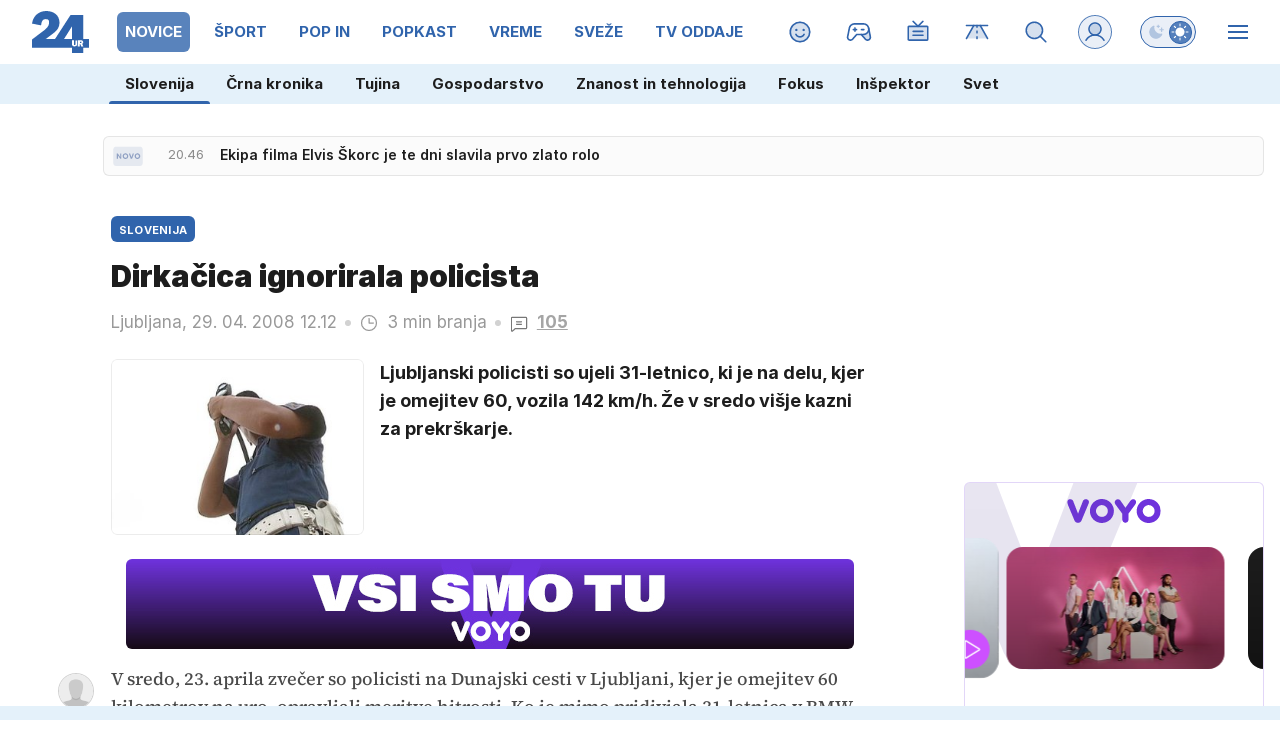

--- FILE ---
content_type: text/html; charset=UTF-8
request_url: https://www.24ur.com/novice/slovenija/dirkacica-ignorirala-policista.html
body_size: 73738
content:
<!doctype html><html lang=sl><meta charset=UTF-8><meta name=viewport content="width=device-width,initial-scale=1"><meta http-equiv=X-UA-Compatible content="ie=edge"><title>Dirkačica ignorirala policista | 24ur.com</title><meta name=description content="Ljubljanski policisti so ujeli 31-letnico, ki je na delu, kjer je omejitev 60, vozila 142 km/h. Že v sredo višje kazni za prekrškarje."><script type=application/ld+json>{"@context":"https://schema.org","@type":"BreadcrumbList","itemListElement":[{"@type":"ListItem","position":1,"item":{"@type":"WebPage","name":"Naslovnica","@id":"https:\/\/www.24ur.com\/"}},{"@type":"ListItem","position":2,"item":{"@type":"WebPage","name":"Novice","@id":"https:\/\/www.24ur.com\/novice\/"}},{"@type":"ListItem","position":3,"item":{"@type":"WebPage","name":"Slovenija","@id":"https:\/\/www.24ur.com\/novice\/slovenija\/"}},{"@type":"ListItem","position":4,"item":{"@type":"WebPage","name":"Dirkačica ignorirala policista","@id":"https:\/\/www.24ur.com\/novice\/slovenija\/dirkacica-ignorirala-policista.html"}}]}</script><script type=application/ld+json>{"@context":"https://schema.org","@type":"WebPage","name":"Dirkačica ignorirala policista | 24ur.com","description":"Ljubljanski policisti so ujeli 31-letnico, ki je na delu, kjer je omejitev 60, vozila 142 km\/h. Že v sredo višje kazni za prekrškarje.","url":"https:\/\/www.24ur.com\/novice\/slovenija\/dirkacica-ignorirala-policista.html"}</script><script type=application/ld+json>{"@context":"https://schema.org","@type":"NewsArticle","headline":"Dirkačica ignorirala policista","datePublished":"2008-04-29T12:12:00\u002b02:00","dateModified":"2008-04-29T13:20:06\u002b02:00","image":[{"@type":"ImageObject","url":"https:\/\/images.24ur.com\/media\/images\/original\/Jul2006\/16121671.jpg?v=d41d","width":678,"height":556},{"@type":"ImageObject","url":"https:\/\/images.24ur.com\/media\/images\/original\/Feb2008\/60096425.jpg?v=d41d","width":0,"height":0},{"@type":"ImageObject","url":"https:\/\/images.24ur.com\/media\/images\/original\/Jan2008\/60092721.jpg?v=d41d","width":705,"height":555},{"@type":"ImageObject","url":"https:\/\/images.24ur.com\/media\/images\/original\/Nov2007\/60072062.jpg?v=d41d","width":0,"height":0}],"author":[{"@type":"Person","name":"Špela Zupan","url":"https://www.24ur.com/avtor/Špela Zupan"}],"articleBody":"V sredo, 23. aprila zvečer so policisti na Dunajski cesti v Ljubljani, kjer je omejitev 60 kilometrov na uro, opravljali meritve hitrosti. Ko je mimo pridivjala 31-letnica v BMW-ju, niso mogli verjeti svojim očem. Voznica s težko nogo je vozila s hitrostjo 142 kilometrov na uro, na znak policista pa se ni ustavila. A ni prišla daleč, možje postave so jo izsledili še isti večer in zoper njo podali obdolžilni predlog na pristojno sodišče. Globa za prekoračeno hitrost sicer znaša najmanj 500 evrov in 18 kazenskih točk, globa za neupoštevanje predpisanega znaka, s katerim policist ustavlja, pa najmanj 500 evrov in najmanj šest kazenskih točk.Tudi zaseg vozilaZgoraj omenjena voznica jo je sicer odnesla kar dobro. Že jutri začne namreč veljati novela Zakona o varnosti cestnega prometa, s katero se višajo globe za kršitve, ki so med glavnimi vzroki najhujših prometnih nesreč. Gre predvsem za vožnjo pod vplivom alkohola in drugih nevarnih substanc, velike prekoračitve hitrosti v naseljih, vožnjo v nasprotno smer na avtocestah, nepravilno prehitevanje in podobno.Vozniki, ki bodo prekoračili najvišjo dovoljeno hitrost v naselju za več kot 30 kilometrov na uro, bodo tako po novem kaznovani z globo v višini najmanj 1.000 evrov, devetimi kazenskimi točkami in prepovedjo vožnje motornih vozil. Podobna kazen čaka voznike, ki bi imeli v litru izdihanega zraka več kot 0,52 miligrama alkohola. Kaznovani bodo z 800 evri globe, desetimi kazenskimi točkami in odvzemom vozniškega dovoljenja. Globa za neuporabo varnostnega pasu bo po novem znašala 120 evrov, prav toliko tudi uporaba mobilnega telefona med vožnjo.Novela uvaja tudi dodatno možnost odvzema oziroma pridržanja voznika zaradi najhujših prometnih prekrškov, ki so storjeni pod vplivom nedovoljenih substanc, predvsem pod vplivom alkohola. Za najhujše prekrške je kot sankcija za kršitelja predviden tudi zaseg motornega vozila, ki bo doletela kršitelja, ki je bil v zadnjih dveh letih najmanj trikrat pravnomočno kaznovan za najhujše prekrške, ali denimo kršitelja, ki je kljub prepovedi nadaljeval vožnjo.Večja varnost ali debelejša \u0027proračunska denarnica\u0027?Vprašanje, ali bodo višje globe prispevale k večji varnosti v prometu ali pa bodo zgolj povečale državni proračun, deli slovensko javnost. Tako laično kot strokovno. Nekateri so prepričani, da se bo tistim, ki so odgovorni za najhujše tragedije na slovenskih cestah, dokončno stopilo na prste. Obenem se zavedajo, da zakon ni dokončna in edina rešitev, saj se da na področju izboljšanja varnosti cestnega prometa veliko doseči z izboljšanjem javne cestne infrastrukture. Spet drugi so skeptični, ker se vozniki praviloma držijo pravil le kratek čas po zvišanju kazni. Pomisleki so tudi zaradi izjemno visokih kazni, ki niso nujno usklajene z življenjskim standardom večine državljanov. Zakaj kazen ne bi bila vezana na dohodek kršitelja, se sprašujejo. Tretji spet opozarjajo, da je bil poskus z zvišanjem kazni v tem mandatu že opravljen, pa je stanje v prometu še slabše.\n","url":"https:\/\/www.24ur.com\/novice\/slovenija\/dirkacica-ignorirala-policista.html","mainEntityOfPage":{"@type":"WebPage","@id":"https:\/\/www.24ur.com"},"articleSection":"Slovenija","publisher":{"@type":"Organization","name":"24ur.com","logo":{"@type":"ImageObject","url":"https://assets.24ur.si/24ur/24ur.svg"}}}</script><meta name=referrer content="always"><link rel=icon type=image/x-icon href=/assets/favicons/favicon.ico><link rel=apple-touch-icon sizes=180x180 href=/assets/favicons/apple-touch-icon.png><link rel=apple-touch-icon sizes=180x180 href=/assets/favicons/apple-touch-icon-precomposed.png><link rel=apple-touch-icon sizes=120x120 href=/assets/favicons/apple-touch-icon-120x120.png><link rel=apple-touch-icon sizes=120x120 href=/assets/favicons/apple-touch-icon-120x120-precomposed.png><link rel=apple-touch-icon sizes=152x152 href=/assets/favicons/apple-touch-icon-152x152.png><link rel=apple-touch-icon sizes=152x152 href=/assets/favicons/apple-touch-icon-152x152-precomposed.png><link rel=icon type=image/png href=/assets/favicons/favicon-16x16.png sizes=16x16><link rel=icon type=image/png href=/assets/favicons/favicon-32x32.png sizes=32x32><link rel=manifest href=/assets/favicons/manifest.json><link rel=alternate type=application/rss+xml title="24ur.com RSS" href=https://www.24ur.com/rss><meta name=theme-color content="#ffffff"><meta name=onl:env content="prod"><meta name=onl:articleId content="3124462"><meta name=onl:sectionId content="2"><meta name=onl:siteId content="1"><meta name=onl:generatedAt content="2026-01-19T04:39:23+01:00"><meta name=onl:generatedIn content="108ms"><link rel=preconnect href=//gql.24ur.si><link rel=preconnect href=//ads.24ur.si><link rel=preconnect href=//images.24ur.com><link rel=preconnect href=//script.dotmetrics.net><meta property="fb:app_id" content="118305818202056"><meta name=twitter:site content="https://twitter.com/24ur_com"><meta name=twitter:card content="summary"><meta name=twitter:title content="Dirkačica ignorirala policista | 24ur.com"><meta name=twitter:description content="Ljubljanski policisti so ujeli 31-letnico, ki je na delu, kjer je omejitev 60, vozila 142 km/h. Že v sredo višje kazni za prekrškarje."><meta name=twitter:image content="https://images.24ur.com/media/images/1024x576/Jul2006/16121671.jpg?v=d41d"><meta property="og:type" content="website"><meta property="og:title" content="Dirkačica ignorirala policista | 24ur.com"><meta property="og:description" content="Ljubljanski policisti so ujeli 31-letnico, ki je na delu, kjer je omejitev 60, vozila 142 km/h. Že v sredo višje kazni za prekrškarje."><meta property="og:image" content="https://images.24ur.com/media/images/1024x576/Jul2006/16121671.jpg?v=d41d"><meta property="og:url" content="https://www.24ur.com/novice/slovenija/dirkacica-ignorirala-policista.html"><link rel=canonical href=https://www.24ur.com/novice/slovenija/dirkacica-ignorirala-policista.html><link rel=stylesheet href='/assets/build/main-NXGHYRFW.css?v=71783148'><style>.hide-at-start,.comment-reply-form{display:none}.if-desktop{display:block}.if-mobile{display:none}.if-cookies-third,.if-cookies-no-third,.if-cookies-important,.if-cookies-no-important,.cookies,.cookies-settings{display:none}.splide:not(.is-active):not(.is-visible) .splide__slide:not(:first-child){display:none}.splide{visibility:visible}.splide:not(.is-active):not(.is-visible) .splide__slide{width:100%}.video-thumbnails.splide:not(.is-active):not(.is-visible) .splide__slide{width:30%}.nobnr .sidebar__banner{display:none}.nobnr .banner__A_parent{display:none}@media only screen and (max-width:1199px){.if-desktop{display:none}.if-mobile{display:block}#banner_30,#banner_69,#banner_50,#banner_51,#banner_79{display:none}}@media only screen and (min-width:1199px){#banner_94,#banner_95,#banner_96,#banner_97{display:none}}</style><script>window.config={env:"prod",version:"1450",graphQL:"https://gqlc.24ur.com/v2",loginUrl:"https://prijava.24ur.com",websocketUrl:"wss://ws.24ur.com",adserverUrl:"https://ads.api.24ur.si",eventsUrl:"https://go-usertrack-importer.pub.24ur.si",siteId:parseInt("1",10),sectionId:parseInt("2",10),articleId:parseInt("3124462",10),categories:"",adblockerVideoId:parseInt("62316503",10),showAds:"true"==="true",affiliates:{desktop:parseInt("84",10),mobile:parseInt("83",10)},colorScheme:window.matchMedia&&window.matchMedia("(prefers-color-scheme: dark)").matches?"dark":"light",country:"si",ads:{prerollUrl:"https://pubads.g.doubleclick.net/gampad/ads?iu=/23086084073/preroll_video&description_url=[placeholder]&tfcd=0&npa=0&sz=640x480&gdfp_req=1&unviewed_position_start=1&output=vast&env=vp&impl=s&correlator=",postrollUrl:"https://pubads.g.doubleclick.net/gampad/ads?iu=/23086084073/postroll_video&description_url=[placeholder]&tfcd=0&npa=0&sz=640x480&gdfp_req=1&unviewed_position_start=1&output=vast&env=vp&impl=s&correlator=",mobilePrerollUrl:"https://pubads.g.doubleclick.net/gampad/ads?iu=/23086084073/preroll_video&description_url=[placeholder]&tfcd=0&npa=0&sz=640x480&gdfp_req=1&unviewed_position_start=1&output=vast&env=vp&impl=s&correlator=",mobilePostrollUrl:"https://pubads.g.doubleclick.net/gampad/ads?iu=/23086084073/postroll_video&description_url=[placeholder]&tfcd=0&npa=0&sz=640x480&gdfp_req=1&unviewed_position_start=1&output=vast&env=vp&impl=s&correlator="}};var player=null;document.querySelector("html").classList.remove("light","dark"),document.querySelector("html").classList.add(localStorage.getItem("color_scheme")?localStorage.getItem("color_scheme"):window.config.colorScheme),window.addEventListener("pageshow",e=>document.querySelector("body").classList.remove("sidenav-open"),!1),typeof globalThis=="undefined"&&(window.globalThis=window),window.gdprAppliesGlobally=!1,function(){function e(t){if(!window.frames[t])if(document.body&&document.body.firstChild){var s=document.body,n=document.createElement("iframe");n.style.display="none",n.name=t,n.title=t,s.insertBefore(n,s.firstChild)}else setTimeout(function(){e(t)},5)}function t(e,t,n,s,o){function i(e,n,s,i){if(typeof s!="function")return;window[t]||(window[t]=[]);var a=!1;o&&(a=o(e,i,s)),a||window[t].push({command:e,version:n,callback:s,parameter:i})}i.stub=!0,i.stubVersion=2;function a(t){if(!window[e]||window[e].stub!==!0)return;if(!t.data)return;var o,i,a=typeof t.data=="string";try{i=a?JSON.parse(t.data):t.data}catch{return}i[n]&&(o=i[n],window[e](o.command,o.version,function(e,n){var i={};i[s]={returnValue:e,success:n,callId:o.callId},t.source&&t.source.postMessage(a?JSON.stringify(i):i,"*")},o.parameter))}typeof window[e]!="function"&&(window[e]=i,window.addEventListener?window.addEventListener("message",a,!1):window.attachEvent("onmessage",a))}t("__tcfapi","__tcfapiBuffer","__tcfapiCall","__tcfapiReturn"),e("__tcfapiLocator"),function(e,t){var n,s,o,i,a,c,l,d,r=document.createElement("link");r.rel="preconnect",r.as="script",i=document.createElement("link"),i.rel="dns-prefetch",i.as="script",a=document.createElement("link"),a.rel="preload",a.as="script",s=document.createElement("script"),s.id="spcloader",s.type="text/javascript",s.async=!0,s.charset="utf-8",o="https://sdk.privacy-center.org/"+e+"/loader.js?target_type=notice&target="+t,window.didomiConfig&&window.didomiConfig.user&&(c=window.didomiConfig.user,l=c.country,d=c.region,l&&(o=o+"&country="+l,d&&(o=o+"&region="+d))),r.href="https://sdk.privacy-center.org/",i.href="https://sdk.privacy-center.org/",a.href=o,s.src=o,n=document.getElementsByTagName("script")[0],n.parentNode.insertBefore(r,n),n.parentNode.insertBefore(i,n),n.parentNode.insertBefore(a,n),n.parentNode.insertBefore(s,n)}("f2cc396d-f44a-43c7-b6f3-77a972ecba79","KHzYqtce")}(),window.didomiEventListeners=window.didomiEventListeners||[],window.didomiOnReady=window.didomiOnReady||[]</script><body class="user-unknown m-0 font-sans scroll-up transition section-2 grid_section-2 menu_novice"><div id=breakingWrapper class="fixed top-0 inset-x-0 z-50"><div id=breaking_news_placeholder></div><script>function adjustContentPadding(){const t=document.getElementById("breakingWrapper"),e=document.getElementById("pageContent");if(!t||!e)return;const n=t.offsetHeight;window.innerWidth<640?e.style.paddingTop=n+24+"px":e.style.paddingTop=n+24+"px"}window.addEventListener("load",adjustContentPadding),window.addEventListener("resize",adjustContentPadding)</script><script>document.addEventListener("user",e=>{const t=e.detail;app.html.inject(".if-user-loggedin",t)}),window.addEventListener("DOMContentLoaded",()=>{const e=document.querySelector(".menu__item-active");e&&e.scrollIntoView({inline:"center",behavior:"smooth"});const t=document.querySelector(".submenu__item-active");t&&t.scrollIntoView({inline:"center",behavior:"smooth"})});function toggleMenu(){app.html.addClass(".weather_menu_popup","hidden"),app.html.toggleClass("body","sidenav-open")}</script><header class="flex flex-col flex-nowrap mb-16 custom-scroll relative"><div class=menu-wrapper><div class="menu h-50 lg:h-64 flex flex-row text-white xxxl:max-w-[1920px] xxxl:min-w-[1920px] xxxl:mx-auto pl-16 lg:pl-0"><div class="menu__logo mr-12 lg:mx-32 min-w-[35px] lg:min-w-[57px]"><a href=/ class="h-full w-max inline-flex items-center"><img src=https://assets.24ur.si/24ur/logos/24ur.svg class="w-auto inline-block max-w-full h-28 lg:h-42 block dark:hidden" alt=24ur.com width=38 height=28>
<img src=https://assets.24ur.si/24ur/logos/24ur-w.svg class="w-auto inline-block max-w-full h-28 lg:h-42 hidden dark:block" alt=24ur.com width=38 height=28></a></div><div class="menu__items relative flex overflow-x-auto scroll-snap-x mandatory no-scrollbar xxl:[scrollbar-width:auto] lg:!overflow-auto lg:!custom-scroll w-auto before:content-[''] before:fixed before:top-0 before:right-0 before:w-32 before:bg-gradient-to-l before:from-white/80 dark:before:from-black/80 before:to-transparent before:pointer-events-none lg:-ml-12 before:h-50 lg:before:h-64 before:z-10"><div class="first:hidden group"><span class="menu__item flex h-full relative menu__item-inactive"><a class="flex lg:flex-grow flex-shrink-0 items-center justify-center text-15 font-bold whitespace-nowrap uppercase px-4 mx-4 lg:px-8 lg:mx-8 my-12 rounded-[6px] header-items:first-child:hidden text-primary dark:text-white w-full lg:w-auto group-first:pl-0" href=/ target=_self><span class="md-3 md:mt-2 lg:mt-0">Naslovnica</span></a><div class="menu__line hidden h-full lg:h-8 w-8 lg:w-2/3 mb-8 lg:rounded-full lg:border border-white/10 bg-primary absolute lg:relative left-0 !bg-brand-1"></div></span><span class="menu__items--child hidden overflow-hidde transition-300 flex flex-col flex-nowrap max-h-700 h-unset font-bold text-16"><a class="py-8 px-16 !text-white text-15 bg-white/0" href=/pop-30 target=_self>POP 30</a>
<a class="py-8 px-16 !text-white text-15 bg-white-4" href=/novice/slovenija target=_self>Slovenija</a><a class="py-8 px-16 !text-white text-15 bg-white/0" href=/novice/crna-kronika target=_self>Črna kronika</a><a class="py-8 px-16 !text-white text-15 bg-white/0" href=/novice/tujina target=_self>Tujina</a><a class="py-8 px-16 !text-white text-15 bg-white/0" href=/novice/dejstva target=_self>Dejstva</a><a class="py-8 px-16 !text-white text-15 bg-white/0" href=/popin/tuja-scena target=_self>Tuja scena</a><a class="py-8 px-16 !text-white text-15 bg-white/0" href=/veriga-dobrih-ljudi target=_self>Veriga dobrih ljudi</a><a class="py-8 px-16 !text-white text-15 bg-white/0" href=https://www.caszazemljo.si target=_blank>Čas za zemljo</a><a class="py-8 px-16 !text-white text-15 bg-white/0" href=/novice/ceste target=_self>Ceste</a><a class="py-8 px-16 !text-white text-15 bg-white/0" href=/spored target=_self>TV spored</a></span></div><div class="first:hidden group"><span class="menu__item flex h-full relative menu__item-active"><a class="flex lg:flex-grow flex-shrink-0 items-center justify-center text-15 font-bold whitespace-nowrap uppercase px-4 mx-4 lg:px-8 lg:mx-8 my-12 rounded-[6px] header-items:first-child:hidden text-primary dark:text-white w-full lg:w-auto group-first:pl-0" href=/novice target=_self><span class="md-3 md:mt-2 lg:mt-0">Novice</span></a><div class="menu__line hidden h-full lg:h-8 w-8 lg:w-2/3 mb-8 lg:rounded-full lg:border border-white/10 bg-primary absolute lg:relative left-0 !bg-brand-201"></div></span><span class="menu__items--child hidden overflow-hidde transition-300 flex flex-col flex-nowrap max-h-700 h-unset font-bold text-16"><a class="py-8 px-16 !text-white text-15 bg-white-4" href=/novice/slovenija target=_self>Slovenija</a><a class="py-8 px-16 !text-white text-15 bg-white/0" href=/novice/crna-kronika target=_self>Črna kronika</a><a class="py-8 px-16 !text-white text-15 bg-white/0" href=/novice/tujina target=_self>Tujina</a><a class="py-8 px-16 !text-white text-15 bg-white/0" href=/novice/gospodarstvo target=_self>Gospodarstvo</a><a class="py-8 px-16 !text-white text-15 bg-white/0" href=/novice/znanost-in-tehnologija target=_self>Znanost in tehnologija</a><a class="py-8 px-16 !text-white text-15 bg-white/0" href=/novice/fokus target=_self>Fokus</a><a class="py-8 px-16 !text-white text-15 bg-white/0" href=/novice/inspektor target=_self>Inšpektor</a><a class="py-8 px-16 !text-white text-15 bg-white/0" href=/novice/svet target=_self>Svet</a></span></div><div class="first:hidden group"><span class="menu__item flex h-full relative menu__item-inactive"><a class="flex lg:flex-grow flex-shrink-0 items-center justify-center text-15 font-bold whitespace-nowrap uppercase px-4 mx-4 lg:px-8 lg:mx-8 my-12 rounded-[6px] header-items:first-child:hidden text-primary dark:text-white w-full lg:w-auto group-first:pl-0" href=/sport target=_self><span class="md-3 md:mt-2 lg:mt-0">Šport</span></a><div class="menu__line hidden h-full lg:h-8 w-8 lg:w-2/3 mb-8 lg:rounded-full lg:border border-white/10 bg-primary absolute lg:relative left-0 !bg-brand-6"></div></span><span class="menu__items--child hidden overflow-hidde transition-300 flex flex-col flex-nowrap max-h-700 h-unset font-bold text-16"><a class="py-8 px-16 !text-white text-15 bg-white/0" href=/sport/nogomet/ligaprvakov target=_self>Liga prvakov</a><a class="py-8 px-16 !text-white text-15 bg-white/0" href=/sport/nogomet target=_self>Nogomet</a><a class="py-8 px-16 !text-white text-15 bg-white/0" href=/sport/futsal target=_self>Futsal</a><a class="py-8 px-16 !text-white text-15 bg-white/0" href=/sport/kosarka target=_self>Košarka</a><a class="py-8 px-16 !text-white text-15 bg-white/0" href=/sport/borilni-sporti target=_self>Borilni športi</a><a class="py-8 px-16 !text-white text-15 bg-white/0" href=/sport/odbojka target=_self>Odbojka</a><a class="py-8 px-16 !text-white text-15 bg-white/0" href=/sport/zimski_sporti target=_self>Zimski športi</a><a class="py-8 px-16 !text-white text-15 bg-white/0" href=/sport/ostalo target=_self>Drugi športi</a></span></div><div class="first:hidden group"><span class="menu__item flex h-full relative menu__item-inactive"><a class="flex lg:flex-grow flex-shrink-0 items-center justify-center text-15 font-bold whitespace-nowrap uppercase px-4 mx-4 lg:px-8 lg:mx-8 my-12 rounded-[6px] header-items:first-child:hidden text-primary dark:text-white w-full lg:w-auto group-first:pl-0" href=/popin target=_self><span class="md-3 md:mt-2 lg:mt-0">POP IN</span></a><div class="menu__line hidden h-full lg:h-8 w-8 lg:w-2/3 mb-8 lg:rounded-full lg:border border-white/10 bg-primary absolute lg:relative left-0 !bg-brand-202"></div></span><span class="menu__items--child hidden overflow-hidde transition-300 flex flex-col flex-nowrap max-h-700 h-unset font-bold text-16"><a class="py-8 px-16 !text-white text-15 bg-white/0" href=/popin/domaca-scena target=_self>Domača scena</a><a class="py-8 px-16 !text-white text-15 bg-white/0" href=/popin/tuja-scena target=_self>Tuja scena</a><a class="py-8 px-16 !text-white text-15 bg-white/0" href=/popin/serije target=_self>Serije</a><a class="py-8 px-16 !text-white text-15 bg-white/0" href=/popin/glasba target=_self>Glasba</a><a class="py-8 px-16 !text-white text-15 bg-white/0" href=/popin/film_tv target=_self>Film/TV</a><a class="py-8 px-16 !text-white text-15 bg-white/0" href=/popin/zanimivosti target=_self>Zanimivosti</a></span></div><div class="first:hidden group"><span class="menu__item flex h-full relative menu__item-inactive"><a class="flex lg:flex-grow flex-shrink-0 items-center justify-center text-15 font-bold whitespace-nowrap uppercase px-4 mx-4 lg:px-8 lg:mx-8 my-12 rounded-[6px] header-items:first-child:hidden text-primary dark:text-white w-full lg:w-auto group-first:pl-0" href=/popkast target=_self><span class="md-3 md:mt-2 lg:mt-0">POPKAST</span></a><div class="menu__line hidden h-full lg:h-8 w-8 lg:w-2/3 mb-8 lg:rounded-full lg:border border-white/10 bg-primary absolute lg:relative left-0 !bg-brand-1108"></div></span><span class="menu__items--child hidden overflow-hidde transition-300 flex flex-col flex-nowrap max-h-700 h-unset font-bold text-16"><a class="py-8 px-16 !text-white text-15 bg-white/0" href=/popkast/politika target=_self>Politika</a><a class="py-8 px-16 !text-white text-15 bg-white/0" href=/popkast/gospodarstvo target=_self>Gospodarstvo</a><a class="py-8 px-16 !text-white text-15 bg-white/0" href=/popkast/sport target=_self>Šport</a><a class="py-8 px-16 !text-white text-15 bg-white/0" href=/popkast/zabava target=_self>Zabava</a><a class="py-8 px-16 !text-white text-15 bg-white/0" href=/popkast/ostalo target=_self>Ostalo</a></span></div><div class="first:hidden group"><span class="menu__item flex h-full relative menu__item-inactive"><a class="flex lg:flex-grow flex-shrink-0 items-center justify-center text-15 font-bold whitespace-nowrap uppercase px-4 mx-4 lg:px-8 lg:mx-8 my-12 rounded-[6px] header-items:first-child:hidden text-primary dark:text-white w-full lg:w-auto group-first:pl-0" href=/vreme target=_self><span class="md-3 md:mt-2 lg:mt-0">Vreme</span></a><div class="menu__line hidden h-full lg:h-8 w-8 lg:w-2/3 mb-8 lg:rounded-full lg:border border-white/10 bg-primary absolute lg:relative left-0 !bg-brand-16"></div></span><span class="menu__items--child hidden overflow-hidde transition-300 flex flex-col flex-nowrap max-h-700 h-unset font-bold text-16"><a class="py-8 px-16 !text-white text-15 bg-white/0" href=/vreme/radarska-slika-padavin target=_self>Radarska slika padavin</a><a class="py-8 px-16 !text-white text-15 bg-white/0" href=/vreme/vreme-v-gorah target=_self>Vreme v gorah</a>
<a class="py-8 px-16 !text-white text-15 bg-white-4" href=/novice/slovenija target=_self>Slovenija</a><a class="py-8 px-16 !text-white text-15 bg-white/0" href=/novice/tujina target=_self>Tujina</a><a class="py-8 px-16 !text-white text-15 bg-white/0" href=/novice/crna-kronika target=_self>Črna kronika</a><a class="py-8 px-16 !text-white text-15 bg-white/0" href=/popin/domaca-scena target=_self>Domača scena</a></span></div><div class="first:hidden group"><span class="menu__item flex h-full relative menu__item-inactive"><a class="flex lg:flex-grow flex-shrink-0 items-center justify-center text-15 font-bold whitespace-nowrap uppercase px-4 mx-4 lg:px-8 lg:mx-8 my-12 rounded-[6px] header-items:first-child:hidden text-primary dark:text-white w-full lg:w-auto group-first:pl-0" href=/sveze target=_self><span class="md-3 md:mt-2 lg:mt-0">Sveže</span></a><div class="menu__line hidden h-full lg:h-8 w-8 lg:w-2/3 mb-8 lg:rounded-full lg:border border-white/10 bg-primary absolute lg:relative left-0 !bg-brand-208"></div></span><span class="menu__items--child hidden overflow-hidde transition-300 flex flex-col flex-nowrap max-h-700 h-unset font-bold text-16"><a class="py-8 px-16 !text-white text-15 bg-white/0" href=/sveze target=_self>Trenutno</a><a class="py-8 px-16 !text-white text-15 bg-white/0" href=/sveze/365 target=_self>Pred enim letom</a><a class="py-8 px-16 !text-white text-15 bg-white/0" href=/sveze/1826 target=_self>Pred petimi leti</a><a class="py-8 px-16 !text-white text-15 bg-white/0" href=/sveze/3652 target=_self>Pred desetimi leti</a></span></div><div class="first:hidden group"><span class="menu__item flex h-full relative menu__item-inactive"><a class="flex lg:flex-grow flex-shrink-0 items-center justify-center text-15 font-bold whitespace-nowrap uppercase px-4 mx-4 lg:px-8 lg:mx-8 my-12 rounded-[6px] header-items:first-child:hidden text-primary dark:text-white w-full lg:w-auto group-first:pl-0" href=/tv-oddaje target=_self><span class="md-3 md:mt-2 lg:mt-0">TV oddaje</span></a><div class="menu__line hidden h-full lg:h-8 w-8 lg:w-2/3 mb-8 lg:rounded-full lg:border border-white/10 bg-primary absolute lg:relative left-0 !bg-brand-418"></div></span><span class="menu__items--child hidden overflow-hidde transition-300 flex flex-col flex-nowrap max-h-700 h-unset font-bold text-16"><a class="py-8 px-16 !text-white text-15 bg-white/0" href=/tv-oddaje/kmetija target=_self>Kmetija</a><a class="py-8 px-16 !text-white text-15 bg-white/0" href=/tv-oddaje/nemirna-kri target=_self>Nemirna kri</a><a class="py-8 px-16 !text-white text-15 bg-white/0" href=/tv-oddaje/na-lovu target=_self>Na lovu</a><a class="py-8 px-16 !text-white text-15 bg-white/0" href=https://cekin.si/startaj-slovenija target=_blank>Štartaj, Slovenija!</a><a class="py-8 px-16 !text-white text-15 bg-white/0" href=/tv-oddaje/voyo target=_self>VOYO</a><a class="py-8 px-16 !text-white text-15 bg-white/0" href=/tv-oddaje/prijavi-se target=_self>Prijavi se</a></span></div><div class="first:hidden group"><span class="menu__item flex h-full relative menu__item-inactive"><a class="flex lg:flex-grow flex-shrink-0 items-center justify-center text-15 font-bold whitespace-nowrap uppercase px-4 mx-4 lg:px-8 lg:mx-8 my-12 rounded-[6px] header-items:first-child:hidden text-primary dark:text-white w-full lg:w-auto group-first:pl-0" href=https://voyo.si/domov target=_blank><span class="md-3 md:mt-2 lg:mt-0">Voyo</span></a><div class="menu__line hidden h-full lg:h-8 w-8 lg:w-2/3 mb-8 lg:rounded-full lg:border border-white/10 bg-primary absolute lg:relative left-0 !bg-brand-0"></div></span></div><div class="first:hidden group"><span class="menu__item flex h-full relative menu__item-inactive"><a class="flex lg:flex-grow flex-shrink-0 items-center justify-center text-15 font-bold whitespace-nowrap uppercase px-4 mx-4 lg:px-8 lg:mx-8 my-12 rounded-[6px] header-items:first-child:hidden text-primary dark:text-white w-full lg:w-auto group-first:pl-0" href=/magazin target=_self><span class="md-3 md:mt-2 lg:mt-0">Magazin</span></a><div class="menu__line hidden h-full lg:h-8 w-8 lg:w-2/3 mb-8 lg:rounded-full lg:border border-white/10 bg-primary absolute lg:relative left-0 !bg-brand-1052"></div></span><span class="menu__items--child hidden overflow-hidde transition-300 flex flex-col flex-nowrap max-h-700 h-unset font-bold text-16"><a class="py-8 px-16 !text-white text-15 bg-white/0" href=/magazin/portreti target=_self>Portreti</a><a class="py-8 px-16 !text-white text-15 bg-white/0" href=/magazin/zgodbe target=_self>Zgodbe</a><a class="py-8 px-16 !text-white text-15 bg-white/0" href=/magazin/reportaze target=_self>Reportaže</a><a class="py-8 px-16 !text-white text-15 bg-white/0" href=/magazin/zmage target=_self>Zmage</a><a class="py-8 px-16 !text-white text-15 bg-white/0" href=/magazin/slava target=_self>Slava</a><a class="py-8 px-16 !text-white text-15 bg-white/0" href=/magazin/serije target=_self>Serije</a></span></div></div><div class="menu__sidebar hidden lg:w-[332px] lg:min-w-[332px] bg-black/10 dark:bg-white-4 lg:bg-transparent bg-gradient-to-b from-black/30 dark:from-white-6 to-transparent flex-col"><div id=login_popup_wrapper class="p-24 bg-black-6 border-b border-white/10"><span class="hide-at-start if-user-loggedin flex-col"><div class="flex items-center mb-24"><div class="w-50 h-50 min-w-50 bg-cover rounded-full"><img class="w-50 h-50 rounded-full flex-shrink-0" data-field=avatar></div><div class="px-20 flex flex-col flex-1 min-w-0"><span class="text-white/84 font-bold truncate text-18" data-field=nickname></span>
<span class="text-white/40 font-normal truncate text-16" data-field=email></span></div></div><div id=login_menu_popup class="flex flex-col rounded-4 border border-white/10 overflow-hidden"><a href=# onclick='return app.user.goLogin("/nastavitve"),!1' class="flex flex-row items-center px-16 py-10 text-white dark:text-white hover:text-white hover:dark:text-white transition transition bg-white/2 hover:bg-white-5"><svg class="icon opacity-40" width="24" height="24" width="48" height="48" viewBox="0 0 48 48" fill="black" xmlns="http://www.w3.org/2000/svg"> <path opacity="0.2" d="M8.46563 43.1456C8.24715 43.3294 7.98076 43.447 7.69774 43.4847C7.41473 43.5223 7.12686 43.4784 6.86794 43.3581C6.60902 43.2378 6.38981 43.0461 6.23606 42.8055C6.08232 42.565 6.00042 42.2855 6 42V12C6 11.6022 6.15804 11.2206 6.43934 10.9393C6.72064 10.658 7.10218 10.5 7.5 10.5H40.5C40.8978 10.5 41.2794 10.658 41.5607 10.9393C41.842 11.2206 42 11.6022 42 12V36C42 36.3978 41.842 36.7794 41.5607 37.0607C41.2794 37.342 40.8978 37.5 40.5 37.5H15L8.46563 43.1456Z" class="fill-current"/> <path d="M7.5 12V41.9971L14.02 36.3647L14.1255 36.2812C14.3795 36.099 14.6852 36 15 36H40.5V12H7.5ZM43.5 36C43.5 36.7956 43.1837 37.5585 42.6211 38.1211C42.0585 38.6837 41.2956 39 40.5 39H15.5581L9.44678 44.2808L9.43066 44.2939C8.99382 44.6613 8.46129 44.8969 7.89551 44.9722C7.32953 45.0474 6.75363 44.9593 6.23584 44.7188C5.718 44.4781 5.27917 44.0939 4.97168 43.6128C4.70277 43.1918 4.54338 42.7113 4.50732 42.2153L4.5 42.0029V12C4.5 11.2043 4.8163 10.4415 5.37891 9.87891C5.94151 9.3163 6.70435 9 7.5 9H40.5C41.2957 9 42.0585 9.3163 42.6211 9.87891C43.1837 10.4415 43.5 11.2044 43.5 12V36Z" class="fill-current"/> <path d="M30 19.5C30.8284 19.5 31.5 20.1716 31.5 21C31.5 21.8284 30.8284 22.5 30 22.5H18C17.1716 22.5 16.5 21.8284 16.5 21C16.5 20.1716 17.1716 19.5 18 19.5H30Z" class="fill-current"/> <path d="M30 25.5C30.8284 25.5 31.5 26.1716 31.5 27C31.5 27.8284 30.8284 28.5 30 28.5H18C17.1716 28.5 16.5 27.8284 16.5 27C16.5 26.1716 17.1716 25.5 18 25.5H30Z" class="fill-current"/> </svg>
<span class="text-18 ml-16">Moj profil</span>
</a><a href=# onclick='return app.user.goLogin("/nastavitve"),!1' class="flex flex-row items-center px-16 py-10 text-white dark:text-white hover:text-white transition transition bg-white/2 hover:bg-white-5 hover:dark:text-white border-y border-white/10"><svg class="icon opacity-40" width="24" height="24" width="48" height="48" viewBox="0 0 48 48" fill="black" xmlns="http://www.w3.org/2000/svg"> <path opacity="0.2" d="M38.9738 23.0963L42.12 19.1588C41.6957 17.5635 41.0607 16.0319 40.2319 14.6044L35.2257 14.0419C34.8257 13.5913 34.3994 13.1649 33.9488 12.765L33.3863 7.75688C31.9572 6.93306 30.4251 6.30256 28.83 5.88188L24.8925 9.02625C24.2906 8.99063 23.687 8.99063 23.085 9.02625L19.1475 5.88C17.5575 6.30562 16.031 6.94055 14.6082 7.76813L14.0457 12.7744C13.5951 13.1743 13.1687 13.6007 12.7688 14.0513L7.76066 14.6138C6.93685 16.0429 6.30634 17.575 5.88566 19.17L9.03004 23.1075C8.99441 23.7095 8.99441 24.313 9.03004 24.915L5.88379 28.8525C6.30816 30.4477 6.94311 31.9793 7.77191 33.4069L12.7782 33.9694C13.1781 34.42 13.6045 34.8463 14.055 35.2463L14.6175 40.2544C16.0467 41.0782 17.5788 41.7087 19.1738 42.1294L23.1113 38.985C23.7133 39.0206 24.3168 39.0206 24.9188 38.985L28.8563 42.1313C30.4515 41.7069 31.9831 41.0719 33.4107 40.2431L33.9732 35.2369C34.4237 34.837 34.8501 34.4106 35.25 33.96L40.2582 33.3975C41.082 31.9684 41.7125 30.4363 42.1332 28.8413L38.9888 24.9038C39.0194 24.3015 39.0144 23.6979 38.9738 23.0963ZM24 31.5C22.5167 31.5 21.0666 31.0601 19.8333 30.236C18.5999 29.4119 17.6386 28.2406 17.0709 26.8701C16.5033 25.4997 16.3548 23.9917 16.6441 22.5368C16.9335 21.082 17.6478 19.7456 18.6967 18.6967C19.7456 17.6478 21.082 16.9335 22.5369 16.6441C23.9917 16.3547 25.4997 16.5033 26.8702 17.0709C28.2406 17.6386 29.412 18.5999 30.2361 19.8332C31.0602 21.0666 31.5 22.5166 31.5 24C31.5 25.9891 30.7099 27.8968 29.3033 29.3033C27.8968 30.7098 25.9892 31.5 24 31.5Z" class="fill-current"/> <path d="M30 24C30 20.6863 27.3137 18 24 18C20.6863 18 18 20.6863 18 24C18 27.3137 20.6863 30 24 30C27.3137 30 30 27.3137 30 24ZM33 24C33 28.9706 28.9706 33 24 33C19.0294 33 15 28.9706 15 24C15 19.0294 19.0294 15 24 15C28.9706 15 33 19.0294 33 24Z" class="fill-current"/> <path d="M18.9536 4.39465C19.3596 4.33755 19.7748 4.44898 20.0991 4.70812L23.6001 7.50597C23.8687 7.49952 24.1372 7.49954 24.4058 7.50597L27.9082 4.70959L28.0533 4.60705C28.4021 4.39037 28.8276 4.32606 29.2295 4.43273C30.7377 4.83319 32.194 5.40637 33.5684 6.1422L34.1529 6.4674L34.3008 6.56554C34.6296 6.81188 34.8445 7.18487 34.8911 7.59826L35.3907 12.0499C35.5862 12.2362 35.7771 12.4272 35.9634 12.6227L40.4136 13.1236L40.5879 13.1529C40.988 13.2463 41.3356 13.5008 41.5445 13.8605C42.4401 15.4032 43.1264 17.0584 43.585 18.7823C43.692 19.1847 43.6263 19.6109 43.4092 19.9601L43.3067 20.1051L40.5074 23.6061C40.5138 23.8746 40.5138 24.1432 40.5074 24.4117L43.3052 27.9142C43.6012 28.2848 43.7043 28.7739 43.5835 29.2325C43.129 30.9558 42.4477 32.6118 41.5576 34.1559C41.3195 34.5689 40.8991 34.8439 40.4253 34.8971L35.9722 35.3966C35.7864 35.5916 35.5959 35.7821 35.4009 35.9679L34.9014 40.4195C34.8483 40.8917 34.574 41.3119 34.1631 41.5504C32.6206 42.4459 30.9649 43.1324 29.2412 43.5909C28.8394 43.6976 28.4138 43.6318 28.065 43.4152L27.92 43.3126L24.4175 40.5133C24.1485 40.5197 23.8794 40.5198 23.6104 40.5133L20.1094 43.3111C19.7387 43.607 19.2497 43.7104 18.791 43.5895C17.0677 43.1349 15.4118 42.4537 13.8677 41.5636C13.4549 41.3255 13.1797 40.9049 13.1265 40.4313L12.6255 35.9767C12.4295 35.7899 12.238 35.5986 12.0513 35.4025L7.59378 34.881C7.18325 34.8329 6.8134 34.6187 6.56839 34.2921L6.47024 34.1456C5.57464 32.603 4.88833 30.9475 4.42972 29.2237C4.30741 28.764 4.41105 28.2727 4.70804 27.901L7.50589 24.3986C7.49944 24.1295 7.4994 23.8605 7.50589 23.5914L4.7095 20.0904C4.41321 19.7191 4.31086 19.2298 4.43265 18.7706C4.89033 17.0469 5.5738 15.3908 6.46731 13.8473L6.56546 13.6993C6.81182 13.3704 7.18466 13.1541 7.59817 13.1075L12.0513 12.6066C12.2371 12.4116 12.4276 12.221 12.6226 12.0353L13.1236 7.58507L13.1529 7.41076C13.2467 7.01011 13.5025 6.66264 13.8633 6.45422C15.4048 5.56475 17.0585 4.8838 18.7793 4.4298L18.9536 4.39465ZM18.8321 7.53674C17.8609 7.83858 16.9188 8.22603 16.0166 8.69543L15.542 12.9274C15.5005 13.2955 15.3239 13.635 15.0469 13.881C14.6408 14.2414 14.256 14.6263 13.8955 15.0323C13.6495 15.3092 13.31 15.4861 12.9419 15.5275L8.7056 16.0021C8.23307 16.9067 7.84401 17.8522 7.53958 18.8263L10.1983 22.1559L10.2788 22.2687C10.4558 22.5377 10.5426 22.8574 10.5235 23.1813C10.4913 23.7242 10.4913 24.2687 10.5235 24.8116C10.5426 25.1355 10.4558 25.4553 10.2788 25.7242L10.1983 25.837L7.53811 29.1652C7.84344 30.1401 8.23429 31.0859 8.70852 31.9908L12.9522 32.4889L13.0884 32.5109C13.4011 32.577 13.6861 32.7417 13.8999 32.9825C14.1701 33.2869 14.4535 33.5795 14.7495 33.8585L15.0513 34.1339L15.1494 34.2306C15.3693 34.4654 15.5086 34.7655 15.5449 35.0875L16.0196 39.3195C16.9246 39.7901 17.8696 40.1785 18.8438 40.4811L22.1748 37.8224L22.2876 37.7403C22.5564 37.5638 22.8767 37.478 23.2002 37.4972C23.743 37.5293 24.2878 37.5293 24.8306 37.4972L24.9683 37.4957C25.29 37.5064 25.6011 37.62 25.8545 37.8224L29.1826 40.4811C30.1571 40.176 31.1024 39.786 32.0069 39.3121L32.4829 35.0787L32.5049 34.9425C32.5701 34.6275 32.7344 34.3404 32.9766 34.1251C33.3826 33.7647 33.7676 33.3798 34.128 32.9737L34.2246 32.8741C34.4596 32.6542 34.7608 32.5148 35.083 32.4786L39.315 32.0026C39.7854 31.0976 40.1727 30.1524 40.4751 29.1783L37.8164 25.8487C37.5854 25.5592 37.4694 25.1946 37.4912 24.8248C37.5234 24.2819 37.5234 23.7373 37.4912 23.1945C37.4693 22.8243 37.585 22.4587 37.8164 22.1691L40.4751 18.8395C40.17 17.8655 39.7799 16.9207 39.3062 16.0167L35.0728 15.5421C34.7046 15.5007 34.3651 15.324 34.1192 15.047C33.7587 14.6409 33.3739 14.256 32.9678 13.8956C32.6908 13.6496 32.5141 13.3101 32.4727 12.942L31.9966 8.70715C31.0912 8.23424 30.1459 7.84271 29.1709 7.5382L25.8428 10.1984C25.5533 10.4294 25.1887 10.5454 24.8189 10.5236C24.2759 10.4914 23.7315 10.4914 23.1885 10.5236C22.8646 10.5427 22.5449 10.4559 22.2759 10.2789L22.1631 10.1984L18.8321 7.53674Z" class="fill-current"/> </svg>
<span class="text-18 ml-16">Nastavitve</span>
</a><a href=# onclick="return app.user.logout(),!1" class="flex flex-row items-center px-16 py-10 text-white dark:text-white hover:dark:text-white hover:text-white transition transition bg-white/2 hover:bg-white-5"><svg class="icon opacity-40" width="24" height="24" width="48" height="48" viewBox="0 0 48 48" fill="black" xmlns="http://www.w3.org/2000/svg"> <path opacity="0.2" d="M9 7.5H39C39.7956 7.5 40.5587 7.81607 41.1213 8.37868C41.6839 8.94129 42 9.70435 42 10.5V37.5C42 38.2956 41.6839 39.0587 41.1213 39.6213C40.5587 40.1839 39.7956 40.5 39 40.5H9V7.5Z" class="fill-current"/> <path d="M21 6C21.8284 6 22.5 6.67157 22.5 7.5C22.5 8.32843 21.8284 9 21 9H10.5V39H21C21.8284 39 22.5 39.6716 22.5 40.5C22.5 41.3284 21.8284 42 21 42H9C8.17157 42 7.5 41.3284 7.5 40.5V7.5L7.50732 7.34619C7.58432 6.59 8.22348 6 9 6H21Z" class="fill-current"/> <path d="M42 22.5C42.8284 22.5 43.5 23.1716 43.5 24C43.5 24.8284 42.8284 25.5 42 25.5H21C20.1716 25.5 19.5 24.8284 19.5 24C19.5 23.1716 20.1716 22.5 21 22.5H42Z" class="fill-current"/> <path d="M33.4393 15.4395C33.9885 14.8903 34.857 14.8564 35.4462 15.3369L35.5604 15.4395L43.0604 22.9395C43.6462 23.5252 43.6462 24.4748 43.0604 25.0605L35.5604 32.5605C34.9746 33.1463 34.0251 33.1463 33.4393 32.5605C32.8536 31.9748 32.8536 31.0252 33.4393 30.4395L39.8788 24L33.4393 17.5605L33.3368 17.4463C32.8563 16.8571 32.8902 15.9886 33.4393 15.4395Z" class="fill-current"/> </svg>
<span class="text-18 ml-16">Odjava</span></a></div></span><div class="hide-at-start if-user-loggedout flex-col cursor-pointer" title="Prijavi se"><div class="flex items-center mb-24" onclick='return app.user.goLogin("/registracija"),!1'><div class="flex mr-24 w-40 lg:w-50 h-40 lg:h-50 rounded-full bg-white/10 border-white/10 border justify-center items-center transition"><svg class="icon text-white" width="24" height="24" class="w-12 h-12 text-primary dark:text-white" viewBox="0 0 48 48" fill="black" xmlns="http://www.w3.org/2000/svg" > <path opacity="0.2" d="M24 30C30.6274 30 36 24.6274 36 18C36 11.3726 30.6274 6 24 6C17.3726 6 12 11.3726 12 18C12 24.6274 17.3726 30 24 30Z" class="fill-current" /> <path d="M34.5 18C34.5 12.201 29.799 7.5 24 7.5C18.201 7.5 13.5 12.201 13.5 18C13.5 23.799 18.201 28.5 24 28.5C29.799 28.5 34.5 23.799 34.5 18ZM37.5 18C37.5 25.4558 31.4558 31.5 24 31.5C16.5442 31.5 10.5 25.4558 10.5 18C10.5 10.5442 16.5442 4.5 24 4.5C31.4558 4.5 37.5 10.5442 37.5 18Z" class="fill-current" /> <path d="M23.9999 28.5C32.0835 28.5 38.9746 32.7629 42.9257 39.126L43.2978 39.7485L43.3681 39.8848C43.6808 40.5779 43.4235 41.4087 42.7514 41.7979C42.0793 42.1868 41.231 41.9963 40.7855 41.3804L40.7021 41.2515L40.3769 40.7095C36.9356 35.1658 30.9745 31.5 23.9999 31.5C16.8006 31.5 10.6806 35.4061 7.29776 41.2515C6.88273 41.9683 5.96536 42.2128 5.24844 41.7979C4.53164 41.3828 4.28715 40.4655 4.70205 39.7485C8.58295 33.0428 15.6556 28.5 23.9999 28.5Z" class="fill-current" /> </svg></div><span class="text-white-84 font-bold text-16 underline w-auto">Še nimaš računa?</span></div><div class="flex w-full" onclick="return app.user.goLogin(),!1"><button class="button button-primary uppercase w-full">Prijavi se <svg class="icon fill-white ml-8" width="24" height="24" xmlns="http://www.w3.org/2000/svg" viewBox="0 0 256 256"><rect width="256" height="256" fill="none"/><path d="M40,40H200a0,0,0,0,1,0,0V216a0,0,0,0,1,0,0H40a16,16,0,0,1-16-16V56A16,16,0,0,1,40,40Z" opacity="0.2"/><line x1="24" y1="128" x2="136" y2="128" fill="none" stroke="currentColor" stroke-linecap="round" stroke-linejoin="round" stroke-width="16"/><polyline points="96 88 136 128 96 168" fill="none" stroke="currentColor" stroke-linecap="round" stroke-linejoin="round" stroke-width="16"/><polyline points="136 40 200 40 200 216 136 216" fill="none" stroke="currentColor" stroke-linecap="round" stroke-linejoin="round" stroke-width="16"/></svg></button></div></div></div><script>document.addEventListener("click",function(e){const t=app.html.q("#login_popup_wrapper").contains(e.target)})</script><div class="hidden lg:block"><script>document.addEventListener("weather-city-selected",e=>{app.weather.fetchWeather(".weather_city_data")})</script><div id=weather_box class="relative flex flex-col h-full"><div class="box-header weather-days-header"><svg class="icon" width="20" height="20" width="48" height="48" viewBox="0 0 48 48" fill="currentColor" xmlns="http://www.w3.org/2000/svg"> <path opacity="0.2" d="M24 34.5C29.799 34.5 34.5 29.799 34.5 24C34.5 18.201 29.799 13.5 24 13.5C18.201 13.5 13.5 18.201 13.5 24C13.5 29.799 18.201 34.5 24 34.5Z" class="fill-current"/> <path d="M22.5 7.5V3C22.5 2.17157 23.1716 1.5 24 1.5C24.8284 1.5 25.5 2.17157 25.5 3V7.5C25.5 8.32843 24.8284 9 24 9C23.1716 9 22.5 8.32843 22.5 7.5Z" class="fill-current"/> <path d="M33 24C33 19.0294 28.9706 15 24 15C19.0294 15 15 19.0294 15 24C15 28.9706 19.0294 33 24 33C28.9706 33 33 28.9706 33 24ZM36 24C36 30.6274 30.6274 36 24 36C17.3726 36 12 30.6274 12 24C12 17.3726 17.3726 12 24 12C30.6274 12 36 17.3726 36 24Z" class="fill-current"/> <path d="M7.93935 7.93947C8.48852 7.39029 9.35702 7.3564 9.94618 7.83693L10.0604 7.93947L13.0604 10.9395L13.163 11.0537C13.6435 11.6429 13.6096 12.5114 13.0604 13.0606C12.5113 13.6097 11.6428 13.6436 11.0536 13.1631L10.9393 13.0606L7.93935 10.0606L7.83681 9.9463C7.35628 9.35714 7.39017 8.48864 7.93935 7.93947Z" class="fill-current"/> <path d="M11.0536 34.8369C11.6428 34.3564 12.5113 34.3903 13.0604 34.9395C13.6096 35.4886 13.6435 36.3571 13.163 36.9463L13.0604 37.0606L10.0604 40.0606C9.47465 40.6463 8.52513 40.6463 7.93934 40.0606C7.35355 39.4748 7.35355 38.5253 7.93934 37.9395L10.9393 34.9395L11.0536 34.8369Z" class="fill-current"/> <path d="M38.0536 7.83693C38.6428 7.3564 39.5113 7.39029 40.0604 7.93947C40.6096 8.48864 40.6435 9.35714 40.163 9.9463L40.0604 10.0606L37.0604 13.0606C36.4746 13.6463 35.5251 13.6463 34.9393 13.0606C34.3536 12.4748 34.3536 11.5253 34.9393 10.9395L37.9393 7.93947L38.0536 7.83693Z" class="fill-current"/> <path d="M34.9393 34.9395C35.4885 34.3903 36.357 34.3564 36.9462 34.8369L37.0604 34.9395L40.0604 37.9395L40.163 38.0537C40.6435 38.6429 40.6096 39.5114 40.0604 40.0606C39.5113 40.6097 38.6428 40.6436 38.0536 40.1631L37.9393 40.0606L34.9393 37.0606L34.8368 36.9463C34.3563 36.3571 34.3902 35.4886 34.9393 34.9395Z" class="fill-current"/> <path d="M7.5 22.5C8.32843 22.5 9 23.1716 9 24C9 24.8284 8.32843 25.5 7.5 25.5H3C2.17157 25.5 1.5 24.8284 1.5 24C1.5 23.1716 2.17157 22.5 3 22.5H7.5Z" class="fill-current"/> <path d="M22.5 45V40.5C22.5 39.6716 23.1716 39 24 39C24.8284 39 25.5 39.6716 25.5 40.5V45C25.5 45.8284 24.8284 46.5 24 46.5C23.1716 46.5 22.5 45.8284 22.5 45Z" class="fill-current"/> <path d="M45 22.5C45.8284 22.5 46.5 23.1716 46.5 24C46.5 24.8284 45.8284 25.5 45 25.5H40.5C39.6716 25.5 39 24.8284 39 24C39 23.1716 39.6716 22.5 40.5 22.5H45Z" class="fill-current"/> </svg>
<span>VREME</span></div><span class="weather_city_data flex flex-col h-full"><div class="weather_top relative flex flex-col items-center justify-center mb-16" data-city=ljubljana><div class="flex flex-row"><div class="weather-current w-auto relative flex justify-end items-center flex-col px-16 lg:pl-0 mr-16 before:content-[''] before:absolute before:top-0 before:right-0 before:bottom-0 before:h-1/2 before:my-auto before:w-[2px] before:bg-black/10 dark:before:bg-white/10 before:rounded-full"><img loading=lazy class="w-50 h-50 max-w-full" src="/assets/img/weather/icons/noc_sonce_nevihta.png?v=3" alt="Vreme 24ur">
<span class="text-black/70 dark:text-white/70 text-18 lg:text-22 font-bold">-3°C</span></div><div class="flex flex-col items-start pr-8 text-black w-2/3 h-[80px] justify-center lg:justify-end"><div onclick='app.weather.toggleCityPopup("",this)' class="flex items-center justify-between cursor-pointer w-auto"><span class="leading-none text-18 lg:text-22 font-bold text-black/70 dark:text-white/70 line-clamp-1 max-w-[120px]">Ljubljana</span><div class="bg-white w-16 h-16 rounded-sm text-white flex justify-center items-center ml-16"><svg class="icon text-black" width="14" height="14" id="Layer_1" data-name="Layer 1" xmlns="http://www.w3.org/2000/svg" xmlns:xlink="http://www.w3.org/1999/xlink" viewBox="0 0 24 24" aria-hidden="true"><title>icon-chevron-down</title><polygon points="5.3,9.4 12,16.1 18.7,9.4 17.3,7.9 12,13.2 6.7,7.9 " /></svg></div><div class="weather_menu_popup hidden"></div></div><div class="flex gap-8 mt-8 text-black/70 dark:text-white/70"><span class="flex gap-6 items-center text-14 dot-middle">7km/h <svg class="icon" width="16" height="16" width="48" height="48" viewBox="0 0 48 48" fill="black" xmlns="http://www.w3.org/2000/svg"> <g clip-path="url(#clip0_607_61426)"> <path d="M22.5001 19.5H4.50012C4.29449 19.5004 4.09096 19.4586 3.90218 19.3771C3.7134 19.2956 3.54339 19.1761 3.40272 19.0261C3.26205 18.8761 3.15372 18.6988 3.08447 18.5052C3.01521 18.3116 2.9865 18.1058 3.00012 17.9006C3.0333 17.5142 3.21178 17.1548 3.49956 16.8949C3.78734 16.6349 4.163 16.4938 4.55075 16.5H21.0001C21.2058 16.5004 21.4093 16.4586 21.5981 16.3771C21.7868 16.2956 21.9569 16.1761 22.0975 16.0261C22.2382 15.8761 22.3465 15.6988 22.4158 15.5052C22.485 15.3116 22.5137 15.1058 22.5001 14.9006C22.4669 14.5142 22.2885 14.1548 22.0007 13.8949C21.7129 13.6349 21.3372 13.4938 20.9495 13.5H17.3045C17.1961 13.5011 17.0888 13.4788 16.9899 13.4345C16.8911 13.3902 16.8029 13.325 16.7317 13.2434C16.6604 13.1618 16.6076 13.0657 16.5771 12.9617C16.5465 12.8578 16.5388 12.7485 16.5545 12.6412C16.719 11.5034 17.2071 10.4367 17.9604 9.56828C18.7138 8.69982 19.7009 8.0661 20.8041 7.74253C21.9073 7.41895 23.0803 7.41916 24.1834 7.74313C25.2865 8.06709 26.2733 8.70117 27.0264 9.5699C27.7795 10.4386 28.2671 11.5054 28.4313 12.6434C28.5954 13.7813 28.4292 14.9424 27.9523 15.9886C27.4755 17.0347 26.7081 17.9218 25.7415 18.5444C24.7749 19.1669 23.6498 19.4986 22.5001 19.5ZM44.9851 19.0706C44.8795 17.5945 44.2321 16.2094 43.1673 15.1816C42.1024 14.1538 40.6953 13.5558 39.2163 13.5026C37.7374 13.4493 36.2909 13.9445 35.1549 14.8931C34.0189 15.8416 33.2735 17.1765 33.062 18.6412C33.0463 18.7485 33.054 18.8578 33.0846 18.9617C33.1151 19.0657 33.1679 19.1618 33.2392 19.2434C33.3104 19.325 33.3986 19.3902 33.4974 19.4345C33.5963 19.4788 33.7036 19.5011 33.812 19.5H37.457C37.8441 19.4948 38.2188 19.6363 38.5058 19.8962C38.7928 20.156 38.9707 20.5149 39.0039 20.9006C39.0175 21.1058 38.9888 21.3116 38.9195 21.5052C38.8503 21.6988 38.7419 21.8761 38.6013 22.0261C38.4606 22.1761 38.2906 22.2956 38.1018 22.3771C37.913 22.4586 37.7095 22.5004 37.5039 22.5H6.05075C5.663 22.4938 5.28734 22.6349 4.99956 22.8949C4.71178 23.1548 4.5333 23.5142 4.50012 23.9006C4.4865 24.1058 4.51521 24.3116 4.58447 24.5052C4.65372 24.6988 4.76205 24.8761 4.90272 25.0261C5.04339 25.1761 5.2134 25.2956 5.40218 25.3771C5.59096 25.4586 5.79449 25.5004 6.00012 25.5H39.0001C39.8243 25.5 40.6396 25.3303 41.3952 25.0014C42.1509 24.6725 42.8307 24.1914 43.3922 23.5882C43.9537 22.9849 44.385 22.2725 44.659 21.4952C44.9331 20.718 45.0441 19.8926 44.9851 19.0706ZM28.5001 28.5H7.55075C7.163 28.4938 6.78734 28.635 6.49956 28.8949C6.21178 29.1548 6.0333 29.5142 6.00012 29.9006C5.9865 30.1058 6.01521 30.3116 6.08446 30.5052C6.15372 30.6988 6.26205 30.8761 6.40272 31.0261C6.54339 31.1761 6.7134 31.2956 6.90218 31.3771C7.09096 31.4586 7.29449 31.5004 7.50012 31.5H26.9495C27.3366 31.4948 27.7113 31.6363 27.9983 31.8962C28.2853 32.156 28.4632 32.5149 28.4964 32.9006C28.51 33.1058 28.4813 33.3116 28.412 33.5052C28.3428 33.6988 28.2344 33.8761 28.0938 34.0261C27.9531 34.1761 27.7831 34.2956 27.5943 34.3771C27.4055 34.4586 27.202 34.5004 26.9964 34.5H23.3045C23.1961 34.4988 23.0888 34.5212 22.9899 34.5655C22.8911 34.6098 22.8029 34.675 22.7317 34.7566C22.6604 34.8382 22.6076 34.9343 22.5771 35.0382C22.5465 35.1422 22.5388 35.2515 22.5545 35.3587C22.719 36.4966 23.2071 37.5632 23.9604 38.4317C24.7138 39.3002 25.7009 39.9339 26.8041 40.2575C27.9073 40.581 29.0803 40.5808 30.1834 40.2569C31.2865 39.9329 32.2733 39.2988 33.0264 38.4301C33.7795 37.5614 34.2671 36.4946 34.4313 35.3566C34.5954 34.2187 34.4292 33.0576 33.9523 32.0114C33.4755 30.9653 32.7081 30.0782 31.7415 29.4556C30.7749 28.8331 29.6498 28.5014 28.5001 28.5Z" class="fill-current"/> </g> <defs> <clipPath id="clip0_607_61426"> <rect width="48" height="48" fill="white"/> </clipPath> </defs> </svg></span>
<span class="flex gap-6 items-center text-14">SV<div style=transform:rotate(243deg)><svg class="icon text-black/30 dark:text-white/30" width="16" height="16" id="Layer_1" xmlns="http://www.w3.org/2000/svg" version="1.1" viewBox="0 0 256 256"> <!-- Generator: Adobe Illustrator 30.1.0, SVG Export Plug-In . SVG Version: 2.1.1 Build 136) --> <defs> <style> .st0 { fill: none; } </style> </defs> <rect class="st0" y="0" width="256" height="256" transform="translate(256 256) rotate(180)"/> <path d="M217.4,224.7c-4.9,4.9-12.5,5.9-18.6,2.6h-.2l-70.6-39.8-70.6,39.7h-.2c-6.1,3.4-13.6,2.3-18.6-2.5l-.2-.2c-4.9-4.8-6.1-12.1-3.1-18.2L113.5,35.8h0c3.9-8,13.5-11.3,21.4-7.5,3.2,1.6,5.8,4.1,7.4,7.3h0c0,.1,78.3,170.7,78.3,170.7,3,6.2,1.7,13.7-3.3,18.4h.1Z"/> </svg></div></span></div></div></div></div><div class="weather-days-small relative mx-auto min-h-[90px] w-auto"><div class="absolute h-full inset-0 flex justify-center items-center flex-row lg:gap-24 pointer-events-none"><div class="flex flex-col items-center"><span class="h-8 w-24 bg-black/10 dark:bg-white/10 rounded"></span><div class="w-36 h-36 bg-black/10 dark:bg-white/10 rounded-6 my-8"></div><span class="h-8 w-24 bg-black/10 dark:bg-white/10 rounded"></span></div><div class="flex flex-col items-center"><span class="h-8 w-24 bg-black/10 dark:bg-white/10 rounded"></span><div class="w-36 h-36 bg-black/10 dark:bg-white/10 rounded-6 my-8"></div><span class="h-8 w-24 bg-black/10 dark:bg-white/10 rounded"></span></div><div class="flex flex-col items-center"><span class="h-8 w-24 bg-black/10 dark:bg-white/10 rounded"></span><div class="w-36 h-36 bg-black/10 dark:bg-white/10 rounded-6 my-8"></div><span class="h-8 w-24 bg-black/10 dark:bg-white/10 rounded"></span></div><div class="flex flex-col items-center"><span class="h-8 w-24 bg-black/10 dark:bg-white/10 rounded"></span><div class="w-36 h-36 bg-black/10 dark:bg-white/10 rounded-6 my-8"></div><span class="h-8 w-24 bg-black/10 dark:bg-white/10 rounded"></span></div></div><div class="relative bg-white dark:bg-black flex justify-center items-center flex-row lg:gap-24 px-8"><a href=/vreme class="flex flex-col cell-active"><span class="font-bold text-black-800/70 dark:text-white/70 uppercase text-14">Pon</span>
<img class="w-36 h-36" src="/assets/img/pages/weather/icons/sonce_nevihta.png?v=3" alt="Vreme 24ur.com">
<span class="text-15 font-bold text-brand-16 w-full">-3 °C</span>
</a><a href=/vreme class="flex flex-col"><span class="font-bold text-black-800/70 dark:text-white/70 uppercase text-14">Tor</span>
<img class="w-36 h-36" src="/assets/img/pages/weather/icons/sonce_oblacek_ooo.png?v=3" alt="Vreme 24ur.com">
<span class="text-15 font-bold text-brand-16 w-full">1 °C</span>
</a><a href=/vreme class="flex flex-col"><span class="font-bold text-black-800/70 dark:text-white/70 uppercase text-14">Sre</span>
<img class="w-36 h-36" src="/assets/img/pages/weather/icons/sonce_oblacek_ooo.png?v=3" alt="Vreme 24ur.com">
<span class="text-15 font-bold text-brand-16 w-full">1 °C</span>
</a><a href=/vreme class="flex flex-col"><span class="font-bold text-black-800/70 dark:text-white/70 uppercase text-14">Čet</span>
<img class="w-36 h-36" src="/assets/img/pages/weather/icons/sonce_nevihta_a.png?v=3" alt="Vreme 24ur.com">
<span class="text-15 font-bold text-brand-16 w-full">3 °C</span>
</a><a href=/vreme/ class="relative text-brand-16 flex items-center before:absolute before:inset-y-0 before:left-0 before:w-3/4 before:bg-gradient-to-r before:from-white before:to-transparent before:content-[''] dark:before:from-black opacity-80 hover:opacity-100 transition -ml-12" aria-label="Več o vremenu"><svg class="icon" width="38" height="38" width="24" height="24" viewBox="0 0 24 24" fill="black" xmlns="http://www.w3.org/2000/svg"> <g clip-path="url(#clip0_916_30031)"> <path d="M12 4L10.59 5.41L16.17 11H4V13H16.17L10.59 18.59L12 20L20 12L12 4Z" class="fill-current"/> </g> <defs> <clipPath id="clip0_916_30031"> <rect width="24" height="24" fill="white"/> </clipPath> </defs> </svg></a></div></div><a href=/vreme class="weather-link button hidden bg-brand-16 w-full">VREME <svg class="icon" width="20" height="20" width="24" height="24" viewBox="0 0 24 24" fill="black" xmlns="http://www.w3.org/2000/svg"> <g clip-path="url(#clip0_916_30031)"> <path d="M12 4L10.59 5.41L16.17 11H4V13H16.17L10.59 18.59L12 20L20 12L12 4Z" class="fill-current"/> </g> <defs> <clipPath id="clip0_916_30031"> <rect width="24" height="24" fill="white"/> </clipPath> </defs> </svg></a><div class="weather-days-big w-full h-full p-16 mb-16 bg-brand-16050 dark:bg-[#19304D] border border-brand-16/20 rounded-6 flex flex-col"><div class="grid grid-cols-3 gap-0"><a href=/vreme class="group flex flex-col"><div class="text-black/80 dark:text-white/80 font-bold uppercase text-center py-5 text-15">Tor</div><div class="flex flex-col"><div class="flex flex-col items-center justify-center py-10 default-transition"><img loading=lazy class="w-46 h-46 max-w-46" src="/assets/img/weather/icons/sonce_oblacek_ooo.png?v=3" alt="Vreme 24ur.com">
<span class="uppercase text-18 text-brand-16 font-bold">1 °C</span></div><div class="flex flex-col items-center justify-center py-10 default-transition"><img loading=lazy class="w-46 h-46 max-w-46" src="/assets/img/weather/icons/sonce_oblacek_ooo.png?v=3" alt="Vreme 24ur.com">
<span class="uppercase text-20 text-brand-16/50 font-bold"><span class="uppercase text-18 text-brand-16 font-bold">-4 °C</span></span></div></div></a><a href=/vreme class="group flex flex-col"><div class="text-black/80 dark:text-white/80 font-bold uppercase text-center py-5 text-15">Sre</div><div class="flex flex-col"><div class="flex flex-col items-center justify-center py-10 default-transition"><img loading=lazy class="w-46 h-46 max-w-46" src="/assets/img/weather/icons/sonce_oblacek_ooo.png?v=3" alt="Vreme 24ur.com">
<span class="uppercase text-18 text-brand-16 font-bold">1 °C</span></div><div class="flex flex-col items-center justify-center py-10 default-transition"><img loading=lazy class="w-46 h-46 max-w-46" src="/assets/img/weather/icons/sonce_nevihta.png?v=3" alt="Vreme 24ur.com">
<span class="uppercase text-20 text-brand-16/50 font-bold"><span class="uppercase text-18 text-brand-16 font-bold">-5 °C</span></span></div></div></a><a href=/vreme class="group flex flex-col"><div class="text-black/80 dark:text-white/80 font-bold uppercase text-center py-5 text-15">Čet</div><div class="flex flex-col"><div class="flex flex-col items-center justify-center py-10 default-transition"><img loading=lazy class="w-46 h-46 max-w-46" src="/assets/img/weather/icons/sonce_nevihta_a.png?v=3" alt="Vreme 24ur.com">
<span class="uppercase text-18 text-brand-16 font-bold">3 °C</span></div><div class="flex flex-col items-center justify-center py-10 default-transition"><img loading=lazy class="w-46 h-46 max-w-46" src="/assets/img/weather/icons/sonce_oblacek_ooo.png?v=3" alt="Vreme 24ur.com">
<span class="uppercase text-20 text-brand-16/50 font-bold"><span class="uppercase text-18 text-brand-16 font-bold">-3 °C</span></span></div></div></a></div><a href=/vreme class="button bg-brand-16 w-full mt-auto">VREME <svg class="icon" width="18" height="18" width="24" height="24" viewBox="0 0 24 24" fill="black" xmlns="http://www.w3.org/2000/svg"> <g clip-path="url(#clip0_916_30031)"> <path d="M12 4L10.59 5.41L16.17 11H4V13H16.17L10.59 18.59L12 20L20 12L12 4Z" class="fill-current"/> </g> <defs> <clipPath id="clip0_916_30031"> <rect width="24" height="24" fill="white"/> </clipPath> </defs> </svg></a></div></span></div></div></div><div class="hidden lg:block ml-auto"><div class=menu__features><a href=https://www.voyo.si target=blank class="menu__features--voyo flex lg:hidden items-center justify-center lg:ml-32 lg:mr-16 bg-brand-30005 w-28 h-28 px-2 rounded-full my-auto"><img src=/assets/img/logos/voyo-white.svg class=w-[46px] alt=Voyo.si>
</a><a href=/sveze class="menu__features--newest flex lg:hidden items-center justify-center"><svg class="icon text-black dark:text-white" width="38" height="38" width="48" height="48" viewBox="0 0 48 48" fill="none" xmlns="http://www.w3.org/2000/svg"> <path opacity="0.2" d="M2 14C2 11.7909 3.79086 10 6 10H42C44.2091 10 46 11.7909 46 14V35C46 37.2091 44.2091 39 42 39H6C3.79086 39 2 37.2091 2 35V14Z" fill="currentColor"/> <path d="M38.0988 28.424C37.5068 28.424 36.9588 28.32 36.4548 28.112C35.9508 27.896 35.5068 27.596 35.1228 27.212C34.7468 26.828 34.4548 26.38 34.2468 25.868C34.0388 25.356 33.9348 24.804 33.9348 24.212C33.9348 23.612 34.0388 23.06 34.2468 22.556C34.4548 22.044 34.7468 21.596 35.1228 21.212C35.4988 20.828 35.9388 20.532 36.4428 20.324C36.9548 20.108 37.5068 20 38.0988 20C38.6908 20 39.2388 20.108 39.7428 20.324C40.2468 20.532 40.6868 20.828 41.0628 21.212C41.4468 21.596 41.7428 22.044 41.9508 22.556C42.1588 23.06 42.2628 23.612 42.2628 24.212C42.2628 24.804 42.1588 25.356 41.9508 25.868C41.7428 26.38 41.4468 26.828 41.0628 27.212C40.6868 27.596 40.2468 27.896 39.7428 28.112C39.2388 28.32 38.6908 28.424 38.0988 28.424ZM38.0988 26.72C38.5708 26.72 38.9748 26.604 39.3108 26.372C39.6548 26.14 39.9148 25.832 40.0908 25.448C40.2748 25.064 40.3668 24.644 40.3668 24.188C40.3668 23.732 40.2748 23.316 40.0908 22.94C39.9148 22.556 39.6548 22.252 39.3108 22.028C38.9748 21.796 38.5708 21.68 38.0988 21.68C37.6268 21.68 37.2188 21.796 36.8748 22.028C36.5388 22.252 36.2788 22.556 36.0948 22.94C35.9108 23.316 35.8188 23.732 35.8188 24.188C35.8188 24.644 35.9108 25.064 36.0948 25.448C36.2788 25.832 36.5388 26.14 36.8748 26.372C37.2188 26.604 37.6268 26.72 38.0988 26.72Z" fill="currentColor"/> <path d="M28.1771 28.2199L25.2371 20.2159H27.2411L29.1971 26.0599L31.1051 20.2159H33.0251L30.0851 28.2199H28.1771Z" fill="currentColor"/> <path d="M20.1586 28.424C19.5666 28.424 19.0186 28.32 18.5146 28.112C18.0106 27.896 17.5666 27.596 17.1826 27.212C16.8066 26.828 16.5146 26.38 16.3066 25.868C16.0986 25.356 15.9946 24.804 15.9946 24.212C15.9946 23.612 16.0986 23.06 16.3066 22.556C16.5146 22.044 16.8066 21.596 17.1826 21.212C17.5586 20.828 17.9986 20.532 18.5026 20.324C19.0146 20.108 19.5666 20 20.1586 20C20.7506 20 21.2986 20.108 21.8026 20.324C22.3066 20.532 22.7466 20.828 23.1226 21.212C23.5066 21.596 23.8026 22.044 24.0106 22.556C24.2186 23.06 24.3226 23.612 24.3226 24.212C24.3226 24.804 24.2186 25.356 24.0106 25.868C23.8026 26.38 23.5066 26.828 23.1226 27.212C22.7466 27.596 22.3066 27.896 21.8026 28.112C21.2986 28.32 20.7506 28.424 20.1586 28.424ZM20.1586 26.72C20.6306 26.72 21.0346 26.604 21.3706 26.372C21.7146 26.14 21.9746 25.832 22.1506 25.448C22.3346 25.064 22.4266 24.644 22.4266 24.188C22.4266 23.732 22.3346 23.316 22.1506 22.94C21.9746 22.556 21.7146 22.252 21.3706 22.028C21.0346 21.796 20.6306 21.68 20.1586 21.68C19.6866 21.68 19.2786 21.796 18.9346 22.028C18.5986 22.252 18.3386 22.556 18.1546 22.94C17.9706 23.316 17.8786 23.732 17.8786 24.188C17.8786 24.644 17.9706 25.064 18.1546 25.448C18.3386 25.832 18.5986 26.14 18.9346 26.372C19.2786 26.604 19.6866 26.72 20.1586 26.72Z" fill="currentColor"/> <path d="M7.0437 28.2199V20.2159H8.7717L12.2397 25.4119V20.2159H14.0277V28.2199H12.3837L8.8317 22.9279V28.2199H7.0437Z" fill="currentColor"/> </svg></a>
<a href=/video class="menu__features--video flex lg:hidden items-center justify-center"><svg class="icon text-black dark:text-white" width="26" height="26" width="48" height="48" viewBox="0 0 48 48" fill="black" xmlns="http://www.w3.org/2000/svg"> <path opacity="0.2" d="M36 12H6C5.17157 12 4.5 12.6716 4.5 13.5V34.5C4.5 35.3284 5.17157 36 6 36H36C36.8284 36 37.5 35.3284 37.5 34.5V13.5C37.5 12.6716 36.8284 12 36 12Z" class="fill-current"/> <path d="M6 13.5V34.5H36V13.5H6ZM39 34.5C39 36.1569 37.6569 37.5 36 37.5H6C4.34315 37.5 3 36.1569 3 34.5V13.5C3 11.8431 4.34315 10.5 6 10.5H36C37.6569 10.5 39 11.8431 39 13.5V34.5Z" class="fill-current"/> <path d="M45.8466 13.6494C46.2747 13.4423 46.781 13.4491 47.2075 13.6772C47.6952 13.9383 48 14.4468 48 15V33C48 33.5532 47.6952 34.0617 47.2075 34.3228C46.7198 34.5836 46.1281 34.5548 45.6679 34.248L36.6679 28.248L36.5449 28.1572C35.9577 27.6738 35.821 26.8144 36.2519 26.168C36.6827 25.5218 37.5282 25.3173 38.2002 25.6729L38.332 25.752L45 30.1963V17.8022L38.332 22.248C37.6427 22.7076 36.7115 22.5213 36.2519 21.832C35.7924 21.1427 35.9786 20.2115 36.6679 19.752L45.6679 13.752L45.8466 13.6494Z" class="fill-current"/> </svg></a>
<a href=/dobre-zgodbe class="menu__features--good_stories hidden lg:flex items-center justify-center text-primary dark:text-white dark:hover:text-white cursor-pointer select-none lg:px-16 transition hover:bg-primary/10 dark:hover:bg-white/10" title="Dobre zgodbe"><svg class="icon" width="26" height="26" xmlns="http://www.w3.org/2000/svg" viewBox="0 0 256 256" fill="currentColor"><path d="M224,128a96,96,0,1,1-96-96A96,96,0,0,1,224,128Z" opacity="0.2"/><path d="M128,24A104,104,0,1,0,232,128,104.11,104.11,0,0,0,128,24Zm0,192a88,88,0,1,1,88-88A88.1,88.1,0,0,1,128,216ZM80,108a12,12,0,1,1,12,12A12,12,0,0,1,80,108Zm96,0a12,12,0,1,1-12-12A12,12,0,0,1,176,108Zm-1.08,48c-10.29,17.79-27.39,28-46.92,28s-36.63-10.2-46.92-28a8,8,0,1,1,13.84-8c7.47,12.91,19.21,20,33.08,20s25.61-7.1,33.08-20a8,8,0,1,1,13.84,8Z"/></svg>
<span class="menu__features--text text-white/60 text-13 ml-16 uppercase hidden">Dobre zgodbe</span>
</a><a href=/igre class="menu__features--games hidden lg:flex items-center justify-center text-primary dark:text-white dark:hover:text-white cursor-pointer select-none lg:px-16 transition hover:bg-primary/10 dark:hover:bg-white/10" title=Igre><svg class="icon" width="26" height="26" width="48" height="48" viewBox="0 0 48 48" fill="black" xmlns="http://www.w3.org/2000/svg"> <path opacity="0.2" d="M44.9193 32.8387L41.8518 17.0625C42.1002 18.4645 42.0381 19.9038 41.67 21.2792C41.3019 22.6546 40.6367 23.9325 39.7212 25.023C38.8058 26.1135 37.6623 26.9899 36.3715 27.5907C35.0806 28.1914 33.6738 28.5018 32.25 28.5H28.1418L36.0375 37.4625C36.827 38.2517 37.8476 38.7686 38.9509 38.9383C40.0543 39.108 41.183 38.9216 42.1732 38.4061C43.1633 37.8906 43.9634 37.073 44.4573 36.0718C44.9511 35.0707 45.113 33.9382 44.9193 32.8387Z" class="fill-current"/> <path d="M33 18C33.8284 18 34.5 18.6716 34.5 19.5C34.5 20.3284 33.8284 21 33 21H28.5C27.6716 21 27 20.3284 27 19.5C27 18.6716 27.6716 18 28.5 18H33Z" class="fill-current"/> <path d="M19.5 18C20.3284 18 21 18.6716 21 19.5C21 20.3284 20.3284 21 19.5 21H13.5C12.6716 21 12 20.3284 12 19.5C12 18.6716 12.6716 18 13.5 18H19.5Z" class="fill-current"/> <path d="M15 22.5V16.5C15 15.6716 15.6716 15 16.5 15C17.3284 15 18 15.6716 18 16.5V22.5C18 23.3284 17.3284 24 16.5 24C15.6716 24 15 23.3284 15 22.5Z" class="fill-current"/> <path d="M40.4894 18.3413C40.3883 16.3023 39.5344 14.3675 38.0841 12.917C36.537 11.3698 34.4377 10.5 32.2497 10.5H15.7321L15.3703 10.5088C13.5627 10.5923 11.8292 11.2686 10.4396 12.438C9.05011 13.6072 8.08717 15.1993 7.69595 16.9658L7.62563 17.3218L7.62124 17.3481L4.55679 33.0981L4.55825 33.0996C4.42013 33.8847 4.53523 34.6933 4.88784 35.4082C5.24057 36.1233 5.81243 36.707 6.51968 37.0752C7.22688 37.4434 8.03291 37.5772 8.82095 37.4561C9.59962 37.3363 10.3194 36.9728 10.8805 36.4204L18.7321 27.5083L18.8449 27.394C19.12 27.1419 19.4815 27 19.8585 27H32.2497L32.6598 26.9897C34.6987 26.8884 36.6338 26.0333 38.0841 24.583C39.631 23.0359 40.4997 20.9378 40.4997 18.75L40.4894 18.3413ZM43.4865 19.3081C43.3485 22.0886 42.1831 24.7277 40.2052 26.7056C38.2273 28.6834 35.5883 29.8489 32.8078 29.9868L32.2497 30H20.5353L13.088 38.4536C13.0671 38.4774 13.046 38.5015 13.0236 38.5239C12.0085 39.5386 10.6951 40.2027 9.27651 40.4209C7.85812 40.6389 6.40684 40.3995 5.13394 39.7368C3.86092 39.0741 2.83183 38.0225 2.19692 36.7354C1.56209 35.4482 1.35474 33.9916 1.60366 32.5781L1.60806 32.5518L4.67544 16.7769C5.1371 14.1854 6.49308 11.8378 8.50747 10.1426C10.5288 8.44167 13.0845 7.50586 15.7262 7.5H32.2497C35.2332 7.5 38.0955 8.68478 40.2052 10.7944C42.315 12.9042 43.4997 15.7663 43.4997 18.75L43.4865 19.3081Z" class="fill-current"/> <path d="M41.5657 15.5903C42.3281 15.4421 43.0672 15.8996 43.2869 16.6274L43.325 16.7769L46.3923 32.5518L46.3967 32.5781L46.4685 33.1099C46.5868 34.3532 46.3576 35.6089 45.802 36.7354C45.1671 38.0223 44.1393 39.0741 42.8665 39.7368C41.5934 40.3996 40.141 40.6391 38.7224 40.4209C37.4812 40.2299 36.3214 39.6972 35.3708 38.8872L34.9768 38.5239C34.9544 38.5015 34.9333 38.4774 34.9124 38.4536L27.0168 29.4917L26.9202 29.3716C26.478 28.7534 26.5677 27.8884 27.1501 27.375C27.7328 26.8617 28.6023 26.8818 29.1599 27.3984L29.2668 27.5083L37.1111 36.4131C37.6733 36.9698 38.3971 37.3357 39.1794 37.4561C39.9674 37.5771 40.7736 37.4433 41.4807 37.0752C42.1878 36.707 42.7599 36.1232 43.1125 35.4082C43.4651 34.6934 43.5802 33.8846 43.4421 33.0996H43.4407L40.3791 17.3481L40.3572 17.1973C40.288 16.44 40.8032 15.7386 41.5657 15.5903Z" class="fill-current"/> </svg>
<span class="menu__features--text text-white/60 text-13 ml-16 uppercase hidden">Igre</span>
</a><a href=/spored class="menu__features--epg hidden lg:flex items-center justify-center text-primary dark:text-white dark:hover:text-white cursor-pointer select-none lg:px-16 transition hover:bg-primary/10 dark:hover:bg-white/10" title="TV spored"><svg class="icon" width="26" height="26" xmlns="http://www.w3.org/2000/svg" viewBox="0 0 256 256"> <rect fill="none" width="256" height="256"/> <rect x="32" y="72" width="192" height="136" rx="8" ry="8" fill="currentColor" opacity="0.2"/> <rect x="32" y="72" width="192" height="136" rx="8" ry="8" fill="none" stroke="currentColor" stroke-width="16" stroke-linecap="round" stroke-linejoin="round"/> <polyline points="80 24 128 72 176 24" fill="none" stroke="currentColor" stroke-width="16" stroke-linecap="round" stroke-linejoin="round"/> <line x1="80.1" y1="122" x2="176.1" y2="122" stroke="currentColor" stroke-width="16" stroke-linecap="round" stroke-linejoin="round"/> <line x1="80.1" y1="160" x2="176.1" y2="160" stroke="currentColor" stroke-width="16" stroke-linecap="round" stroke-linejoin="round"/> </svg>
<span class="menu__features--text text-white/60 text-13 ml-16 uppercase hidden">TV spored</span>
</a><a href=/novice/ceste class="menu__features--roads hidden lg:flex items-center justify-center text-primary dark:text-white dark:hover:text-white cursor-pointer select-none lg:px-16 transition hover:bg-primary/10 dark:hover:bg-white/10" title="Razmere na cestah"><svg class="icon" width="26" height="26" width="48" height="48" viewBox="0 0 48 48" fill="black" xmlns="http://www.w3.org/2000/svg"> <path opacity="0.2" d="M43.5 36L30 12H18L4.5 36H43.5Z" class="fill-current"/> <path d="M16.6932 11.2646C17.0995 10.5428 18.0133 10.2873 18.7352 10.6934C19.4571 11.0996 19.7126 12.0134 19.3065 12.7354L5.80653 36.7354C5.4003 37.4572 4.48648 37.7127 3.76453 37.3066C3.04271 36.9004 2.78715 35.9866 3.19325 35.2646L16.6932 11.2646Z" class="fill-current"/> <path d="M29.2646 10.6934C29.9415 10.3126 30.7882 10.5127 31.226 11.1343L31.3066 11.2646L44.8066 35.2646L44.8754 35.4023C45.1792 36.0991 44.9119 36.9258 44.2353 37.3066C43.5584 37.6874 42.7116 37.4873 42.2738 36.8657L42.1933 36.7354L28.6933 12.7354L28.6244 12.5977C28.3207 11.9009 28.5879 11.0742 29.2646 10.6934Z" class="fill-current"/> <path d="M22.5 15V12C22.5 11.1716 23.1716 10.5 24 10.5C24.8284 10.5 25.5 11.1716 25.5 12V15C25.5 15.8284 24.8284 16.5 24 16.5C23.1716 16.5 22.5 15.8284 22.5 15Z" class="fill-current"/> <path d="M22.5 25.5V22.5C22.5 21.6716 23.1716 21 24 21C24.8284 21 25.5 21.6716 25.5 22.5V25.5C25.5 26.3284 24.8284 27 24 27C23.1716 27 22.5 26.3284 22.5 25.5Z" class="fill-current"/> <path d="M22.5 36V33C22.5 32.1716 23.1716 31.5 24 31.5C24.8284 31.5 25.5 32.1716 25.5 33V36C25.5 36.8284 24.8284 37.5 24 37.5C23.1716 37.5 22.5 36.8284 22.5 36Z" class="fill-current"/> <path d="M43.5 10.5C44.3284 10.5 45 11.1716 45 12C45 12.8284 44.3284 13.5 43.5 13.5H4.5C3.67157 13.5 3 12.8284 3 12C3 11.1716 3.67157 10.5 4.5 10.5H43.5Z" class="fill-current"/> </svg>
<span class="menu__features--text text-white/60 text-13 ml-16 uppercase hidden">Razmere na cestah</span></a><div onclick='app.html.toggleClass("body","search-open"),app.html.setFocus("#searchInputMenu")' class="menu__features--search flex items-center justify-center text-black lg:text-primary dark:text-white cursor-pointer select-none lg:px-16 transition lg:hover:bg-primary/10 lg:dark:hover:bg-white/10 border-r border-transparent"><svg class="icon" width="26" height="26" width="48" height="48" viewBox="0 0 48 48" fill="black" xmlns="http://www.w3.org/2000/svg"> <path opacity="0.2" d="M21 36C29.2843 36 36 29.2843 36 21C36 12.7157 29.2843 6 21 6C12.7157 6 6 12.7157 6 21C6 29.2843 12.7157 36 21 36Z" class="fill-current"/> <path d="M34.5 21C34.5 13.5442 28.4558 7.5 21 7.5C13.5442 7.5 7.5 13.5442 7.5 21C7.5 28.4558 13.5442 34.5 21 34.5C28.4558 34.5 34.5 28.4558 34.5 21ZM37.5 21C37.5 30.1127 30.1127 37.5 21 37.5C11.8873 37.5 4.5 30.1127 4.5 21C4.5 11.8873 11.8873 4.5 21 4.5C30.1127 4.5 37.5 11.8873 37.5 21Z" class="fill-current"/> <path d="M30.5463 30.5463C31.0955 29.9972 31.964 29.9633 32.5531 30.4438L32.6674 30.5463L43.0604 40.9394L43.163 41.0537C43.6436 41.6428 43.6096 42.5113 43.0604 43.0605C42.5112 43.6097 41.6428 43.6436 41.0536 43.163L40.9393 43.0605L30.5463 32.6674L30.4437 32.5532C29.9632 31.964 29.9971 31.0955 30.5463 30.5463Z" class="fill-current"/> </svg></div><div class="menu__features--avatar hidden lg:flex items-center justify-center lg:px-12 min-w-[52px]"><div onclick="return app.user.goLogin(),!1" class="hide-at-start if-user-loggedout w-28 lg:w-34 h-28 lg:h-34 rounded-full dark:bg-white/10 dark:border-white/10 border justify-center items-center border-black/80 lg:border-primary/80 bg-primary/10 transition" title="Prijavi se"><svg class="icon text-black lg:text-primary dark:text-white" width="24" height="24" class="w-12 h-12 text-primary dark:text-white" viewBox="0 0 48 48" fill="black" xmlns="http://www.w3.org/2000/svg" > <path opacity="0.2" d="M24 30C30.6274 30 36 24.6274 36 18C36 11.3726 30.6274 6 24 6C17.3726 6 12 11.3726 12 18C12 24.6274 17.3726 30 24 30Z" class="fill-current" /> <path d="M34.5 18C34.5 12.201 29.799 7.5 24 7.5C18.201 7.5 13.5 12.201 13.5 18C13.5 23.799 18.201 28.5 24 28.5C29.799 28.5 34.5 23.799 34.5 18ZM37.5 18C37.5 25.4558 31.4558 31.5 24 31.5C16.5442 31.5 10.5 25.4558 10.5 18C10.5 10.5442 16.5442 4.5 24 4.5C31.4558 4.5 37.5 10.5442 37.5 18Z" class="fill-current" /> <path d="M23.9999 28.5C32.0835 28.5 38.9746 32.7629 42.9257 39.126L43.2978 39.7485L43.3681 39.8848C43.6808 40.5779 43.4235 41.4087 42.7514 41.7979C42.0793 42.1868 41.231 41.9963 40.7855 41.3804L40.7021 41.2515L40.3769 40.7095C36.9356 35.1658 30.9745 31.5 23.9999 31.5C16.8006 31.5 10.6806 35.4061 7.29776 41.2515C6.88273 41.9683 5.96536 42.2128 5.24844 41.7979C4.53164 41.3828 4.28715 40.4655 4.70205 39.7485C8.58295 33.0428 15.6556 28.5 23.9999 28.5Z" class="fill-current" /> </svg></div><span class="hide-at-start if-user-loggedin"><div class="w-28 h-28 bg-cover rounded-full" onclick="return toggleMenu(),!1"><img class="w-28 h-28 rounded-full flex-shrink-0 flex" data-field=avatar alt=Avatar></div></span></div><div class=spacer></div><div class="items-center hidden lg:flex justify-center mx-16" title="Temni ali svetli način"><div class="switch relative"><label for=colorScheme_desktop class=sr-only>Preklopi barvni način</label>
<input type=checkbox role=switch class=switch__native-control id=colorScheme_desktop onclick='this.checked?app.user.colorScheme("light"):app.user.colorScheme("dark")'><div class="absolute z-10 h-full flex justify-evenly w-full items-center pointer-events-none"><svg class="icon fill-primary/30 dark:fill-black" width="18" height="18" width="48" height="48" viewBox="0 0 48 48" fill="currentColor" xmlns="http://www.w3.org/2000/svg"> <g clip-path="url(#clip0_607_61433)"> <path d="M45.0001 18C45.0001 18.3978 44.842 18.7794 44.5607 19.0607C44.2794 19.342 43.8979 19.5 43.5001 19.5H40.5001V22.5C40.5001 22.8978 40.342 23.2794 40.0607 23.5607C39.7794 23.842 39.3979 24 39.0001 24C38.6023 24 38.2207 23.842 37.9394 23.5607C37.6581 23.2794 37.5001 22.8978 37.5001 22.5V19.5H34.5001C34.1023 19.5 33.7207 19.342 33.4394 19.0607C33.1581 18.7794 33.0001 18.3978 33.0001 18C33.0001 17.6022 33.1581 17.2206 33.4394 16.9393C33.7207 16.658 34.1023 16.5 34.5001 16.5H37.5001V13.5C37.5001 13.1022 37.6581 12.7206 37.9394 12.4393C38.2207 12.158 38.6023 12 39.0001 12C39.3979 12 39.7794 12.158 40.0607 12.4393C40.342 12.7206 40.5001 13.1022 40.5001 13.5V16.5H43.5001C43.8979 16.5 44.2794 16.658 44.5607 16.9393C44.842 17.2206 45.0001 17.6022 45.0001 18ZM27.0001 10.5H28.5001V12C28.5001 12.3978 28.6581 12.7794 28.9394 13.0607C29.2207 13.342 29.6023 13.5 30.0001 13.5C30.3979 13.5 30.7794 13.342 31.0607 13.0607C31.342 12.7794 31.5001 12.3978 31.5001 12V10.5H33.0001C33.3979 10.5 33.7794 10.342 34.0607 10.0607C34.342 9.77936 34.5001 9.39782 34.5001 9C34.5001 8.60218 34.342 8.22064 34.0607 7.93934C33.7794 7.65804 33.3979 7.5 33.0001 7.5H31.5001V6C31.5001 5.60218 31.342 5.22064 31.0607 4.93934C30.7794 4.65804 30.3979 4.5 30.0001 4.5C29.6023 4.5 29.2207 4.65804 28.9394 4.93934C28.6581 5.22064 28.5001 5.60218 28.5001 6V7.5H27.0001C26.6023 7.5 26.2207 7.65804 25.9394 7.93934C25.6581 8.22064 25.5001 8.60218 25.5001 9C25.5001 9.39782 25.6581 9.77936 25.9394 10.0607C26.2207 10.342 26.6023 10.5 27.0001 10.5ZM39.2138 28.1869C36.5533 28.7125 33.8042 28.5748 31.2095 27.7859C28.6148 26.997 26.2543 25.5811 24.3366 23.6634C22.419 21.7458 21.0031 19.3853 20.2142 16.7906C19.4253 14.1959 19.2875 11.4468 19.8132 8.78625C19.8647 8.52515 19.8458 8.25506 19.7584 8.00367C19.6711 7.75229 19.5184 7.52867 19.3161 7.35576C19.1138 7.18285 18.8692 7.06687 18.6073 7.01973C18.3453 6.97259 18.0756 6.99598 17.8257 7.0875C14.9853 8.12612 12.4524 9.86367 10.4609 12.1397C8.4694 14.4157 7.08347 17.1569 6.43109 20.11C5.77872 23.0631 5.88094 26.133 6.72831 29.0361C7.57568 31.9393 9.14089 34.5822 11.2794 36.7207C13.4179 38.8592 16.0608 40.4244 18.9639 41.2718C21.8671 42.1191 24.937 42.2214 27.8901 41.569C30.8432 40.9166 33.5844 39.5307 35.8604 37.5392C38.1364 35.5476 39.874 33.0147 40.9126 30.1744C41.0041 29.9245 41.0275 29.6547 40.9803 29.3928C40.9332 29.1309 40.8172 28.8862 40.6443 28.6839C40.4714 28.4816 40.2478 28.329 39.9964 28.2416C39.745 28.1543 39.4749 28.1354 39.2138 28.1869Z"/> </g> <defs> <clipPath id="clip0_607_61433"> <rect width="48" height="48" fill="currentColor"/> </clipPath> </defs> </svg>
<svg class="icon fill-white dark:fill-white/30" width="18" height="18" width="48" height="48" viewBox="0 0 48 48" fill="currentColor" xmlns="http://www.w3.org/2000/svg"> <g clip-path="url(#clip0_607_61432)"> <path d="M22.5 7.5V3C22.5 2.60218 22.658 2.22064 22.9393 1.93934C23.2206 1.65804 23.6022 1.5 24 1.5C24.3978 1.5 24.7794 1.65804 25.0607 1.93934C25.342 2.22064 25.5 2.60218 25.5 3V7.5C25.5 7.89782 25.342 8.27936 25.0607 8.56066C24.7794 8.84196 24.3978 9 24 9C23.6022 9 23.2206 8.84196 22.9393 8.56066C22.658 8.27936 22.5 7.89782 22.5 7.5ZM24 12C21.6266 12 19.3065 12.7038 17.3332 14.0224C15.3598 15.3409 13.8217 17.2151 12.9134 19.4078C12.0052 21.6005 11.7676 24.0133 12.2306 26.3411C12.6936 28.6689 13.8365 30.8071 15.5147 32.4853C17.1929 34.1635 19.3311 35.3064 21.6589 35.7694C23.9867 36.2324 26.3995 35.9948 28.5922 35.0866C30.7849 34.1783 32.6591 32.6402 33.9776 30.6668C35.2962 28.6935 36 26.3734 36 24C35.9965 20.8185 34.7311 17.7682 32.4814 15.5186C30.2318 13.2689 27.1815 12.0035 24 12ZM10.9388 13.0613C11.2202 13.3427 11.602 13.5008 12 13.5008C12.398 13.5008 12.7798 13.3427 13.0613 13.0613C13.3427 12.7798 13.5008 12.398 13.5008 12C13.5008 11.602 13.3427 11.2202 13.0613 10.9388L10.0612 7.93875C9.77979 7.65729 9.39805 7.49917 9 7.49917C8.60195 7.49917 8.22021 7.65729 7.93875 7.93875C7.65729 8.22021 7.49917 8.60195 7.49917 9C7.49917 9.39805 7.65729 9.77979 7.93875 10.0612L10.9388 13.0613ZM10.9388 34.9388L7.93875 37.9388C7.65729 38.2202 7.49917 38.602 7.49917 39C7.49917 39.398 7.65729 39.7798 7.93875 40.0612C8.22021 40.3427 8.60195 40.5008 9 40.5008C9.39805 40.5008 9.77979 40.3427 10.0612 40.0612L13.0613 37.0612C13.2006 36.9219 13.3112 36.7564 13.3866 36.5743C13.462 36.3923 13.5008 36.1971 13.5008 36C13.5008 35.8029 13.462 35.6077 13.3866 35.4257C13.3112 35.2436 13.2006 35.0781 13.0613 34.9388C12.9219 34.7994 12.7564 34.6888 12.5743 34.6134C12.3923 34.538 12.1971 34.4992 12 34.4992C11.8029 34.4992 11.6077 34.538 11.4257 34.6134C11.2436 34.6888 11.0781 34.7994 10.9388 34.9388ZM36 13.5C36.197 13.5002 36.3922 13.4615 36.5743 13.3862C36.7564 13.3109 36.9218 13.2005 37.0612 13.0613L40.0612 10.0612C40.3427 9.77979 40.5008 9.39805 40.5008 9C40.5008 8.60195 40.3427 8.22021 40.0612 7.93875C39.7798 7.65729 39.398 7.49917 39 7.49917C38.602 7.49917 38.2202 7.65729 37.9388 7.93875L34.9388 10.9388C34.7287 11.1485 34.5857 11.4159 34.5277 11.707C34.4697 11.9982 34.4994 12.3 34.6131 12.5742C34.7267 12.8484 34.9191 13.0828 35.166 13.2476C35.4129 13.4124 35.7032 13.5002 36 13.5ZM37.0612 34.9388C36.7798 34.6573 36.398 34.4992 36 34.4992C35.602 34.4992 35.2202 34.6573 34.9388 34.9388C34.6573 35.2202 34.4992 35.602 34.4992 36C34.4992 36.398 34.6573 36.7798 34.9388 37.0612L37.9388 40.0612C38.0781 40.2006 38.2436 40.3112 38.4257 40.3866C38.6077 40.462 38.8029 40.5008 39 40.5008C39.1971 40.5008 39.3923 40.462 39.5743 40.3866C39.7564 40.3112 39.9219 40.2006 40.0612 40.0612C40.2006 39.9219 40.3112 39.7564 40.3866 39.5743C40.462 39.3923 40.5008 39.1971 40.5008 39C40.5008 38.8029 40.462 38.6077 40.3866 38.4257C40.3112 38.2436 40.2006 38.0781 40.0612 37.9388L37.0612 34.9388ZM9 24C9 23.6022 8.84196 23.2206 8.56066 22.9393C8.27936 22.658 7.89782 22.5 7.5 22.5H3C2.60218 22.5 2.22064 22.658 1.93934 22.9393C1.65804 23.2206 1.5 23.6022 1.5 24C1.5 24.3978 1.65804 24.7794 1.93934 25.0607C2.22064 25.342 2.60218 25.5 3 25.5H7.5C7.89782 25.5 8.27936 25.342 8.56066 25.0607C8.84196 24.7794 9 24.3978 9 24ZM24 39C23.6022 39 23.2206 39.158 22.9393 39.4393C22.658 39.7206 22.5 40.1022 22.5 40.5V45C22.5 45.3978 22.658 45.7794 22.9393 46.0607C23.2206 46.342 23.6022 46.5 24 46.5C24.3978 46.5 24.7794 46.342 25.0607 46.0607C25.342 45.7794 25.5 45.3978 25.5 45V40.5C25.5 40.1022 25.342 39.7206 25.0607 39.4393C24.7794 39.158 24.3978 39 24 39ZM45 22.5H40.5C40.1022 22.5 39.7206 22.658 39.4393 22.9393C39.158 23.2206 39 23.6022 39 24C39 24.3978 39.158 24.7794 39.4393 25.0607C39.7206 25.342 40.1022 25.5 40.5 25.5H45C45.3978 25.5 45.7794 25.342 46.0607 25.0607C46.342 24.7794 46.5 24.3978 46.5 24C46.5 23.6022 46.342 23.2206 46.0607 22.9393C45.7794 22.658 45.3978 22.5 45 22.5Z"/> </g> <defs> <clipPath id="clip0_607_61432"> <rect width="48" height="48" fill="currentColor"/> </clipPath> </defs> </svg></div><div class=switch__background></div></div><script>el=document.getElementById("colorScheme_desktop"),el&&(el.checked=!!document.querySelector("html.light")),window.addEventListener("colorSchemeChange",e=>{app.html.setChecked("#colorScheme_desktop",e.detail==="light")})</script></div><div class="menu__features--close flex items-center justify-center text-26 text-white default-transition lg:pl-16 lg:pr-32" onclick="return toggleMenu(),!1"><div class="menu__hamburger w-20 h-12 relative cursor-pointer"><div class="absolute top-1/2 -mt-1 w-full h-2 bg-black lg:bg-primary dark:bg-white transition transform -translate-y-6"></div><div class="absolute top-1/2 -mt-1 w-full h-2 bg-black lg:bg-primary dark:bg-white transition transform"></div><div class="absolute top-1/2 -mt-1 w-full h-2 bg-black lg:bg-primary dark:bg-white transition transform translate-y-6"></div></div></div></div></div><div class="menu__search hidden absolute inset-0 transform z-[700] opacity-0 -translate-y-full transition"><div class="mx-auto max-w-[900px] w-full flex flex-col items-center h-full px-16 mt-32"><form action=/iskanje class="block w-full relative mb-16 mt-16 lg:mt-0" id=searchForm><span class="absolute inset-y-0 left-8 lg:left-0 cursor-auto leading-none p-0 w-40 lg:w-50 h-full flex items-center justify-center text-primary dark:text-primary-300 opacity-40 z-20"><svg class="icon" width="20" height="20" width="48" height="48" viewBox="0 0 48 48" fill="black" xmlns="http://www.w3.org/2000/svg"> <path opacity="0.2" d="M21 36C29.2843 36 36 29.2843 36 21C36 12.7157 29.2843 6 21 6C12.7157 6 6 12.7157 6 21C6 29.2843 12.7157 36 21 36Z" class="fill-current"/> <path d="M34.5 21C34.5 13.5442 28.4558 7.5 21 7.5C13.5442 7.5 7.5 13.5442 7.5 21C7.5 28.4558 13.5442 34.5 21 34.5C28.4558 34.5 34.5 28.4558 34.5 21ZM37.5 21C37.5 30.1127 30.1127 37.5 21 37.5C11.8873 37.5 4.5 30.1127 4.5 21C4.5 11.8873 11.8873 4.5 21 4.5C30.1127 4.5 37.5 11.8873 37.5 21Z" class="fill-current"/> <path d="M30.5463 30.5463C31.0955 29.9972 31.964 29.9633 32.5531 30.4438L32.6674 30.5463L43.0604 40.9394L43.163 41.0537C43.6436 41.6428 43.6096 42.5113 43.0604 43.0605C42.5112 43.6097 41.6428 43.6436 41.0536 43.163L40.9393 43.0605L30.5463 32.6674L30.4437 32.5532C29.9632 31.964 29.9971 31.0955 30.5463 30.5463Z" class="fill-current"/> </svg>
</span><input type=search id=searchInputMenu name=q placeholder="Išči novice, teme, avtorje..." class="w-full py-20 pl-46 pr-16 !text-primary dark:!text-white font-bold dark:bg-black/20 dark:focus:bg-black/10 dark:focus:drop-shadow-none backdrop-blur-[4rem]" inputmode=search>
<a href=# onclick='return app.html.toggleClass("body","search-open"),!1' class="absolute -top-60 lg:inset-y-0 right-8 lg:right-0 h-full cursor-pointer flex items-center justify-center text-white hover:text-white text-18 lg:-mr-64"><svg class="icon" width="20" height="20" id="Layer_1" data-name="Layer 1" xmlns="http://www.w3.org/2000/svg" xmlns:xlink="http://www.w3.org/1999/xlink" viewBox="0 0 24 24" aria-hidden="true"><title>icon-close</title><path d="M21.456 5.414l-2.829-2.828-6.585 6.586-6.586-6.586-2.829 2.828 6.586 6.586-6.586 6.586 2.829 2.828 6.586-6.586 6.585 6.586 2.829-2.828-6.586-6.586z"></path></svg></a></form><div id=searchInputMenuResults class=w-full><div class="flex flex-col
lg:bg-white lg:dark:bg-black
border-black/10 dark:border-white/20 lg:border
rounded-6 flex flex-col
pb-60 lg:p-16
h-[calc(100vh-164px)] lg:h-auto lg:max-h-[calc(100vh-164px)]
overflow-y-auto lg:overflow-y-scroll
relative"><a href=/sport/nogomet/atletico-s-tesno-zmago-ujel-villarreal.html class="flex relative mb-8 lg:mb-16 transition-300 flex-col lg:flex-row border border-black/10 dark:border-white/10 lg:border-0 rounded-6 lg:rounded-0 group"><div class="w-full lg:w-50p"><div class="media lg:after:!bg-none transition group-hover:drop-shadow-card rounded-6 overflow-hidden pb-[calc(300/600*100%)]"><div class="card-overlay__icons m-0 top-8 right-8"></div><span class="label text-white absolute z-10 left-0 top-0 w-auto m-8 bg-brand-1 bg-brand-sport">Nogomet</span>
<picture class=media-object><img class=w-full src="https://images.24ur.com/media/images/286x200/Jan2026/9d323b52a5afe9b98f4c_63526675.jpg?v=810f&amp;fop=fp:0.48:0.34" width=286 height=200></picture></div></div><div class="w-auto lg:w-full p-16 lg:py-0 flex flex-col absolute bottom-0 inset-x-0 lg:relative z-20"><p class="font-bold text-14 text-white/60 lg:text-black/50 dark:text-white/60 pb-8">18. 01. 2026 23.33<h2 class="h2_title lg:mb-8 text-white-84 lg:text-black/80 dark:text-white-84 mb-0 lg:mb-12">Barca izgubila s Sociedadom, Atletico do tesne zmage</h2><p class="summary hidden lg:flex m-0 line-clamp-3 text-black/50 dark:text-white/50">Nogometaši madridskega Atletica so v tekmi 20. kroga španske lige premagali Alaves z 1:0. Slovenski ...</div></a><a href=/sport/ostalo/slovenski-rokometasi-po-neverjetnem-preobratu-do-zmage.html class="flex relative mb-8 lg:mb-16 transition-300 flex-col lg:flex-row border border-black/10 dark:border-white/10 lg:border-0 rounded-6 lg:rounded-0 group"><div class="w-full lg:w-50p"><div class="media lg:after:!bg-none transition group-hover:drop-shadow-card rounded-6 overflow-hidden pb-[calc(300/600*100%)]"><div class="card-overlay__icons m-0 top-8 right-8"><div class=card-overlay__icons-media><svg class="icon" width="20" height="20" width="48" height="48" viewBox="0 0 48 48" fill="black" xmlns="http://www.w3.org/2000/svg"> <g clip-path="url(#clip0_607_61397)"> <path d="M40.5 7.5H7.5C6.70435 7.5 5.94129 7.81607 5.37868 8.37868C4.81607 8.94129 4.5 9.70435 4.5 10.5V37.5C4.5 38.2956 4.81607 39.0587 5.37868 39.6213C5.94129 40.1839 6.70435 40.5 7.5 40.5H40.5C41.2957 40.5 42.0587 40.1839 42.6213 39.6213C43.1839 39.0587 43.5 38.2956 43.5 37.5V10.5C43.5 9.70435 43.1839 8.94129 42.6213 8.37868C42.0587 7.81607 41.2957 7.5 40.5 7.5ZM29.25 16.5C29.695 16.5 30.13 16.632 30.5 16.8792C30.87 17.1264 31.1584 17.4778 31.3287 17.889C31.499 18.3001 31.5436 18.7525 31.4568 19.189C31.37 19.6254 31.1557 20.0263 30.841 20.341C30.5263 20.6557 30.1254 20.87 29.689 20.9568C29.2525 21.0436 28.8001 20.999 28.389 20.8287C27.9778 20.6584 27.6264 20.37 27.3792 20C27.132 19.63 27 19.195 27 18.75C27 18.1533 27.2371 17.581 27.659 17.159C28.081 16.7371 28.6533 16.5 29.25 16.5ZM40.5 37.5H7.5V30.1294L16.1887 21.4387C16.3281 21.2993 16.4935 21.1886 16.6756 21.1132C16.8577 21.0377 17.0529 20.9988 17.25 20.9988C17.4471 20.9988 17.6423 21.0377 17.8244 21.1132C18.0065 21.1886 18.1719 21.2993 18.3113 21.4387L30.9375 34.0613C31.219 34.3427 31.6007 34.5008 31.9988 34.5008C32.3968 34.5008 32.7785 34.3427 33.06 34.0613C33.3415 33.7798 33.4996 33.398 33.4996 33C33.4996 32.602 33.3415 32.2202 33.06 31.9387L29.7488 28.6294L32.4375 25.9387C32.7188 25.6577 33.1002 25.4998 33.4978 25.4998C33.8955 25.4998 34.2768 25.6577 34.5581 25.9387L40.5 31.8881V37.5Z" class="fill-current" /> </g> <defs> <clipPath id="clip0_607_61397"> <rect width="48" height="48" class="fill-current"/> </clipPath> </defs> </svg></div></div><span class="label text-white absolute z-10 left-0 top-0 w-auto m-8 bg-brand-1 bg-brand-sport">Drugi športi</span>
<picture class=media-object><img class=w-full src="https://images.24ur.com/media/images/286x200/Jan2026/8d5441d318cfe82f6bf7_63526668.jpg?v=53e0&amp;fop=fp:0.42:0.17" width=286 height=200></picture></div></div><div class="w-auto lg:w-full p-16 lg:py-0 flex flex-col absolute bottom-0 inset-x-0 lg:relative z-20"><p class="font-bold text-14 text-white/60 lg:text-black/50 dark:text-white/60 pb-8">18. 01. 2026 20.24<h2 class="h2_title lg:mb-8 text-white-84 lg:text-black/80 dark:text-white-84 mb-0 lg:mb-12">Slovenski rokometaši po neverjetnem preobratu do zmage</h2><p class="summary hidden lg:flex m-0 line-clamp-3 text-black/50 dark:text-white/50">Slovenski rokometaši so bili na dobri poti, da na drugi tekmi skupinskega dela letošnjega ...</div></a><a href=/sport/nogomet/drama-v-maroku-bojkot-senegala-v-finalu-afriskega-prvenstva.html class="flex relative mb-8 lg:mb-16 transition-300 flex-col lg:flex-row border border-black/10 dark:border-white/10 lg:border-0 rounded-6 lg:rounded-0 group"><div class="w-full lg:w-50p"><div class="media lg:after:!bg-none transition group-hover:drop-shadow-card rounded-6 overflow-hidden pb-[calc(300/600*100%)]"><div class="card-overlay__icons m-0 top-8 right-8"></div><span class="label text-white absolute z-10 left-0 top-0 w-auto m-8 bg-brand-1 bg-brand-sport">Nogomet</span>
<picture class=media-object><img class=w-full src="https://images.24ur.com/media/images/286x200/Jan2026/4df74138e351a4d9de02_63526676.jpg?v=9af2&amp;fop=fp:0.48:0.35" width=286 height=200></picture></div></div><div class="w-auto lg:w-full p-16 lg:py-0 flex flex-col absolute bottom-0 inset-x-0 lg:relative z-20"><p class="font-bold text-14 text-white/60 lg:text-black/50 dark:text-white/60 pb-8">18. 01. 2026 22.38<h2 class="h2_title lg:mb-8 text-white-84 lg:text-black/80 dark:text-white-84 mb-0 lg:mb-12">Finale, kakršnega še nismo videli: Senegal po kaosu afriški prvak</h2><p class="summary hidden lg:flex m-0 line-clamp-3 text-black/50 dark:text-white/50">Tekma, na kateri smo videli vse in še več. Zaključek finalne tekme afriškega prvenstva med ...</div></a><a href=/popin/glasba/modrijani-so-pripravljeni-na-stozice.html class="flex relative mb-8 lg:mb-16 transition-300 flex-col lg:flex-row border border-black/10 dark:border-white/10 lg:border-0 rounded-6 lg:rounded-0 group"><div class="w-full lg:w-50p"><div class="media lg:after:!bg-none transition group-hover:drop-shadow-card rounded-6 overflow-hidden pb-[calc(300/600*100%)]"><div class="card-overlay__icons m-0 top-8 right-8"><div class=card-overlay__icons-media><svg class="icon" width="20" height="20" width="48" height="48" viewBox="0 0 48 48" fill="black" xmlns="http://www.w3.org/2000/svg"> <g clip-path="url(#clip0_607_61396)"> <path d="M36 13.5V34.5C36 35.2956 35.6839 36.0587 35.1213 36.6213C34.5587 37.1839 33.7956 37.5 33 37.5H6C5.20435 37.5 4.44129 37.1839 3.87868 36.6213C3.31607 36.0587 3 35.2956 3 34.5V13.5C3 12.7044 3.31607 11.9413 3.87868 11.3787C4.44129 10.8161 5.20435 10.5 6 10.5H33C33.7956 10.5 34.5587 10.8161 35.1213 11.3787C35.6839 11.9413 36 12.7044 36 13.5ZM46.875 13.5469C46.6634 13.4951 46.4432 13.4887 46.2289 13.5281C46.0147 13.5676 45.8112 13.6519 45.6319 13.7756L39.3337 17.9738C39.231 18.0423 39.1468 18.1352 39.0886 18.2441C39.0303 18.353 38.9999 18.4746 39 18.5981V29.4019C38.9999 29.5254 39.0303 29.647 39.0886 29.7559C39.1468 29.8648 39.231 29.9577 39.3337 30.0262L45.6675 34.2488C45.9046 34.4069 46.1818 34.4942 46.4667 34.5005C46.7516 34.5068 47.0324 34.4319 47.2762 34.2844C47.5019 34.141 47.6869 33.942 47.8136 33.7067C47.9403 33.4713 48.0045 33.2073 48 32.94V15C48.0002 14.6673 47.8897 14.344 47.6861 14.081C47.4824 13.8179 47.1971 13.63 46.875 13.5469Z" class="fill-current"/> </g> <defs> <clipPath id="clip0_607_61396"> <rect width="48" height="48" class="fill-current"/> </clipPath> </defs> </svg></div></div><span class="label text-white absolute z-10 left-0 top-0 w-auto m-8 bg-brand-1 bg-brand-popin">Glasba</span>
<picture class=media-object><img class=w-full src="https://images.24ur.com/media/images/286x200/Jan2026/59254828adf4cf53828e_63526603.jpg?v=0bca&amp;fop=fp:0.47:0.23" width=286 height=200></picture></div></div><div class="w-auto lg:w-full p-16 lg:py-0 flex flex-col absolute bottom-0 inset-x-0 lg:relative z-20"><p class="font-bold text-14 text-white/60 lg:text-black/50 dark:text-white/60 pb-8">18. 01. 2026 16.45<h2 class="h2_title lg:mb-8 text-white-84 lg:text-black/80 dark:text-white-84 mb-0 lg:mb-12">Modrijani so pripravljeni na Stožice</h2><p class="summary hidden lg:flex m-0 line-clamp-3 text-black/50 dark:text-white/50">Modrijani stopnjujejo priprave na veliki glasbeni spektakel Noč Modrijanov, ki ga bodo septembra ...</div></a><div class="text-center w-auto lg:w-full fixed lg:relative bottom-[calc(-100vh+70px)] lg:bottom-0 inset-x-0 mx-32 lg:mx-0 z-20 flex items-center justify-center lg:[@media(max-height:900px)]:fixed lg:[@media(max-height:900px)]:bottom-[calc(-100vh+70px)] lg:[@media(max-height:900px)]:w-[840px] lg:[@media(max-height:900px)]:mx-auto"><button form=searchForm class="button !bg-white text-primary lg:!bg-primary dark:text-primary lg:dark:!text-white lg:text-white w-full">
Poglej vse članke <svg class="icon" width="20" height="20" id="Layer_1" data-name="Layer 1" xmlns="http://www.w3.org/2000/svg" xmlns:xlink="http://www.w3.org/1999/xlink" viewBox="0 0 24 24" aria-hidden="true"><title>icon-chevron-right</title><polygon points="7.9,6.7 13.2,12 7.9,17.3 9.4,18.7 16.1,12 9.4,5.3 " /></svg></button></div></div></div></div></div><div class="menu__search -translate-y-[200vh] absolute bg-primary-900 dark:bg-[#1D3C67] lg:bg-black/80 dark:lg:bg-black/80 inset-0 z-600 h-[110vh] w-[110vw]" onclick='app.html.toggleClass("body","search-open")'></div><div class="menu__features--close-mobile hidden items-center justify-center text-26 text-white default-transition ml-16 mr-32" onclick="return toggleMenu(),!1"><div class="menu__hamburger w-20 h-12 relative cursor-pointer"><div class="absolute top-1/2 -mt-1 w-full h-2 bg-primary dark:bg-white transition transform -translate-y-6"></div><div class="absolute top-1/2 -mt-1 w-full h-2 bg-primary dark:bg-white transition transform"></div><div class="absolute top-1/2 -mt-1 w-full h-2 bg-primary dark:bg-white transition transform translate-y-6"></div></div></div></div></div><div class="submenu h-40 bg-primary-50 dark:bg-primary-900 absolute top-50 flex inset-x-0 lg:top-64 pl-32 lg:pl-[6.8rem] transition translate-y-0 before:content-[''] before:block before:w-16 before:h-full before:bg-primary-50 dark:before:bg-primary-900 before:absolute before:left-0 after:content-[''] after:block after:w-8 after:h-8 after:bg-primary/60 after:border after:border-primary after:rounded-full after:absolute after:left-16 after:top-0 after:bottom-0 after:my-auto lg:before:hidden lg:after:hidden"><div class="flex overflow-x-auto scroll-snap-x mandatory no-scrollbar w-auto relative xxxl:max-w-[1814px] xxxl:min-w-[1814px] xxxl:mx-auto"><span class=h-full><a href=/novice/slovenija target=_self class="flex items-center h-full text-14 lg:text-15 font-bold whitespace-nowrap overflow-hidden px-8 lg:px-16 text-black dark:text-white/80 hover:text-primary dark:hover:text-white transition submenu__item-active">Slovenija</a>
</span><span class=h-full><a href=/novice/crna-kronika target=_self class="flex items-center h-full text-14 lg:text-15 font-bold whitespace-nowrap px-8 lg:px-16 text-black dark:text-white/80 hover:text-primary dark:hover:text-white transition">Črna kronika</a>
</span><span class=h-full><a href=/novice/tujina target=_self class="flex items-center h-full text-14 lg:text-15 font-bold whitespace-nowrap px-8 lg:px-16 text-black dark:text-white/80 hover:text-primary dark:hover:text-white transition">Tujina</a>
</span><span class=h-full><a href=/novice/gospodarstvo target=_self class="flex items-center h-full text-14 lg:text-15 font-bold whitespace-nowrap px-8 lg:px-16 text-black dark:text-white/80 hover:text-primary dark:hover:text-white transition">Gospodarstvo</a>
</span><span class=h-full><a href=/novice/znanost-in-tehnologija target=_self class="flex items-center h-full text-14 lg:text-15 font-bold whitespace-nowrap px-8 lg:px-16 text-black dark:text-white/80 hover:text-primary dark:hover:text-white transition">Znanost in tehnologija</a>
</span><span class=h-full><a href=/novice/fokus target=_self class="flex items-center h-full text-14 lg:text-15 font-bold whitespace-nowrap px-8 lg:px-16 text-black dark:text-white/80 hover:text-primary dark:hover:text-white transition">Fokus</a>
</span><span class=h-full><a href=/novice/inspektor target=_self class="flex items-center h-full text-14 lg:text-15 font-bold whitespace-nowrap px-8 lg:px-16 text-black dark:text-white/80 hover:text-primary dark:hover:text-white transition">Inšpektor</a>
</span><span class=h-full><a href=/novice/svet target=_self class="flex items-center h-full text-14 lg:text-15 font-bold whitespace-nowrap px-8 lg:px-16 text-black dark:text-white/80 hover:text-primary dark:hover:text-white transition">Svet</a></span></div></div></header></div><div class="block lg:hidden"><div class=menu__features><a href=https://www.voyo.si target=blank class="menu__features--voyo flex lg:hidden items-center justify-center lg:ml-32 lg:mr-16 bg-brand-30005 w-28 h-28 px-2 rounded-full my-auto"><img src=/assets/img/logos/voyo-white.svg class=w-[46px] alt=Voyo.si>
</a><a href=/sveze class="menu__features--newest flex lg:hidden items-center justify-center"><svg class="icon text-black dark:text-white" width="38" height="38" width="48" height="48" viewBox="0 0 48 48" fill="none" xmlns="http://www.w3.org/2000/svg"> <path opacity="0.2" d="M2 14C2 11.7909 3.79086 10 6 10H42C44.2091 10 46 11.7909 46 14V35C46 37.2091 44.2091 39 42 39H6C3.79086 39 2 37.2091 2 35V14Z" fill="currentColor"/> <path d="M38.0988 28.424C37.5068 28.424 36.9588 28.32 36.4548 28.112C35.9508 27.896 35.5068 27.596 35.1228 27.212C34.7468 26.828 34.4548 26.38 34.2468 25.868C34.0388 25.356 33.9348 24.804 33.9348 24.212C33.9348 23.612 34.0388 23.06 34.2468 22.556C34.4548 22.044 34.7468 21.596 35.1228 21.212C35.4988 20.828 35.9388 20.532 36.4428 20.324C36.9548 20.108 37.5068 20 38.0988 20C38.6908 20 39.2388 20.108 39.7428 20.324C40.2468 20.532 40.6868 20.828 41.0628 21.212C41.4468 21.596 41.7428 22.044 41.9508 22.556C42.1588 23.06 42.2628 23.612 42.2628 24.212C42.2628 24.804 42.1588 25.356 41.9508 25.868C41.7428 26.38 41.4468 26.828 41.0628 27.212C40.6868 27.596 40.2468 27.896 39.7428 28.112C39.2388 28.32 38.6908 28.424 38.0988 28.424ZM38.0988 26.72C38.5708 26.72 38.9748 26.604 39.3108 26.372C39.6548 26.14 39.9148 25.832 40.0908 25.448C40.2748 25.064 40.3668 24.644 40.3668 24.188C40.3668 23.732 40.2748 23.316 40.0908 22.94C39.9148 22.556 39.6548 22.252 39.3108 22.028C38.9748 21.796 38.5708 21.68 38.0988 21.68C37.6268 21.68 37.2188 21.796 36.8748 22.028C36.5388 22.252 36.2788 22.556 36.0948 22.94C35.9108 23.316 35.8188 23.732 35.8188 24.188C35.8188 24.644 35.9108 25.064 36.0948 25.448C36.2788 25.832 36.5388 26.14 36.8748 26.372C37.2188 26.604 37.6268 26.72 38.0988 26.72Z" fill="currentColor"/> <path d="M28.1771 28.2199L25.2371 20.2159H27.2411L29.1971 26.0599L31.1051 20.2159H33.0251L30.0851 28.2199H28.1771Z" fill="currentColor"/> <path d="M20.1586 28.424C19.5666 28.424 19.0186 28.32 18.5146 28.112C18.0106 27.896 17.5666 27.596 17.1826 27.212C16.8066 26.828 16.5146 26.38 16.3066 25.868C16.0986 25.356 15.9946 24.804 15.9946 24.212C15.9946 23.612 16.0986 23.06 16.3066 22.556C16.5146 22.044 16.8066 21.596 17.1826 21.212C17.5586 20.828 17.9986 20.532 18.5026 20.324C19.0146 20.108 19.5666 20 20.1586 20C20.7506 20 21.2986 20.108 21.8026 20.324C22.3066 20.532 22.7466 20.828 23.1226 21.212C23.5066 21.596 23.8026 22.044 24.0106 22.556C24.2186 23.06 24.3226 23.612 24.3226 24.212C24.3226 24.804 24.2186 25.356 24.0106 25.868C23.8026 26.38 23.5066 26.828 23.1226 27.212C22.7466 27.596 22.3066 27.896 21.8026 28.112C21.2986 28.32 20.7506 28.424 20.1586 28.424ZM20.1586 26.72C20.6306 26.72 21.0346 26.604 21.3706 26.372C21.7146 26.14 21.9746 25.832 22.1506 25.448C22.3346 25.064 22.4266 24.644 22.4266 24.188C22.4266 23.732 22.3346 23.316 22.1506 22.94C21.9746 22.556 21.7146 22.252 21.3706 22.028C21.0346 21.796 20.6306 21.68 20.1586 21.68C19.6866 21.68 19.2786 21.796 18.9346 22.028C18.5986 22.252 18.3386 22.556 18.1546 22.94C17.9706 23.316 17.8786 23.732 17.8786 24.188C17.8786 24.644 17.9706 25.064 18.1546 25.448C18.3386 25.832 18.5986 26.14 18.9346 26.372C19.2786 26.604 19.6866 26.72 20.1586 26.72Z" fill="currentColor"/> <path d="M7.0437 28.2199V20.2159H8.7717L12.2397 25.4119V20.2159H14.0277V28.2199H12.3837L8.8317 22.9279V28.2199H7.0437Z" fill="currentColor"/> </svg></a>
<a href=/video class="menu__features--video flex lg:hidden items-center justify-center"><svg class="icon text-black dark:text-white" width="26" height="26" width="48" height="48" viewBox="0 0 48 48" fill="black" xmlns="http://www.w3.org/2000/svg"> <path opacity="0.2" d="M36 12H6C5.17157 12 4.5 12.6716 4.5 13.5V34.5C4.5 35.3284 5.17157 36 6 36H36C36.8284 36 37.5 35.3284 37.5 34.5V13.5C37.5 12.6716 36.8284 12 36 12Z" class="fill-current"/> <path d="M6 13.5V34.5H36V13.5H6ZM39 34.5C39 36.1569 37.6569 37.5 36 37.5H6C4.34315 37.5 3 36.1569 3 34.5V13.5C3 11.8431 4.34315 10.5 6 10.5H36C37.6569 10.5 39 11.8431 39 13.5V34.5Z" class="fill-current"/> <path d="M45.8466 13.6494C46.2747 13.4423 46.781 13.4491 47.2075 13.6772C47.6952 13.9383 48 14.4468 48 15V33C48 33.5532 47.6952 34.0617 47.2075 34.3228C46.7198 34.5836 46.1281 34.5548 45.6679 34.248L36.6679 28.248L36.5449 28.1572C35.9577 27.6738 35.821 26.8144 36.2519 26.168C36.6827 25.5218 37.5282 25.3173 38.2002 25.6729L38.332 25.752L45 30.1963V17.8022L38.332 22.248C37.6427 22.7076 36.7115 22.5213 36.2519 21.832C35.7924 21.1427 35.9786 20.2115 36.6679 19.752L45.6679 13.752L45.8466 13.6494Z" class="fill-current"/> </svg></a>
<a href=/dobre-zgodbe class="menu__features--good_stories hidden lg:flex items-center justify-center text-primary dark:text-white dark:hover:text-white cursor-pointer select-none lg:px-16 transition hover:bg-primary/10 dark:hover:bg-white/10" title="Dobre zgodbe"><svg class="icon" width="26" height="26" xmlns="http://www.w3.org/2000/svg" viewBox="0 0 256 256" fill="currentColor"><path d="M224,128a96,96,0,1,1-96-96A96,96,0,0,1,224,128Z" opacity="0.2"/><path d="M128,24A104,104,0,1,0,232,128,104.11,104.11,0,0,0,128,24Zm0,192a88,88,0,1,1,88-88A88.1,88.1,0,0,1,128,216ZM80,108a12,12,0,1,1,12,12A12,12,0,0,1,80,108Zm96,0a12,12,0,1,1-12-12A12,12,0,0,1,176,108Zm-1.08,48c-10.29,17.79-27.39,28-46.92,28s-36.63-10.2-46.92-28a8,8,0,1,1,13.84-8c7.47,12.91,19.21,20,33.08,20s25.61-7.1,33.08-20a8,8,0,1,1,13.84,8Z"/></svg>
<span class="menu__features--text text-white/60 text-13 ml-16 uppercase hidden">Dobre zgodbe</span>
</a><a href=/igre class="menu__features--games hidden lg:flex items-center justify-center text-primary dark:text-white dark:hover:text-white cursor-pointer select-none lg:px-16 transition hover:bg-primary/10 dark:hover:bg-white/10" title=Igre><svg class="icon" width="26" height="26" width="48" height="48" viewBox="0 0 48 48" fill="black" xmlns="http://www.w3.org/2000/svg"> <path opacity="0.2" d="M44.9193 32.8387L41.8518 17.0625C42.1002 18.4645 42.0381 19.9038 41.67 21.2792C41.3019 22.6546 40.6367 23.9325 39.7212 25.023C38.8058 26.1135 37.6623 26.9899 36.3715 27.5907C35.0806 28.1914 33.6738 28.5018 32.25 28.5H28.1418L36.0375 37.4625C36.827 38.2517 37.8476 38.7686 38.9509 38.9383C40.0543 39.108 41.183 38.9216 42.1732 38.4061C43.1633 37.8906 43.9634 37.073 44.4573 36.0718C44.9511 35.0707 45.113 33.9382 44.9193 32.8387Z" class="fill-current"/> <path d="M33 18C33.8284 18 34.5 18.6716 34.5 19.5C34.5 20.3284 33.8284 21 33 21H28.5C27.6716 21 27 20.3284 27 19.5C27 18.6716 27.6716 18 28.5 18H33Z" class="fill-current"/> <path d="M19.5 18C20.3284 18 21 18.6716 21 19.5C21 20.3284 20.3284 21 19.5 21H13.5C12.6716 21 12 20.3284 12 19.5C12 18.6716 12.6716 18 13.5 18H19.5Z" class="fill-current"/> <path d="M15 22.5V16.5C15 15.6716 15.6716 15 16.5 15C17.3284 15 18 15.6716 18 16.5V22.5C18 23.3284 17.3284 24 16.5 24C15.6716 24 15 23.3284 15 22.5Z" class="fill-current"/> <path d="M40.4894 18.3413C40.3883 16.3023 39.5344 14.3675 38.0841 12.917C36.537 11.3698 34.4377 10.5 32.2497 10.5H15.7321L15.3703 10.5088C13.5627 10.5923 11.8292 11.2686 10.4396 12.438C9.05011 13.6072 8.08717 15.1993 7.69595 16.9658L7.62563 17.3218L7.62124 17.3481L4.55679 33.0981L4.55825 33.0996C4.42013 33.8847 4.53523 34.6933 4.88784 35.4082C5.24057 36.1233 5.81243 36.707 6.51968 37.0752C7.22688 37.4434 8.03291 37.5772 8.82095 37.4561C9.59962 37.3363 10.3194 36.9728 10.8805 36.4204L18.7321 27.5083L18.8449 27.394C19.12 27.1419 19.4815 27 19.8585 27H32.2497L32.6598 26.9897C34.6987 26.8884 36.6338 26.0333 38.0841 24.583C39.631 23.0359 40.4997 20.9378 40.4997 18.75L40.4894 18.3413ZM43.4865 19.3081C43.3485 22.0886 42.1831 24.7277 40.2052 26.7056C38.2273 28.6834 35.5883 29.8489 32.8078 29.9868L32.2497 30H20.5353L13.088 38.4536C13.0671 38.4774 13.046 38.5015 13.0236 38.5239C12.0085 39.5386 10.6951 40.2027 9.27651 40.4209C7.85812 40.6389 6.40684 40.3995 5.13394 39.7368C3.86092 39.0741 2.83183 38.0225 2.19692 36.7354C1.56209 35.4482 1.35474 33.9916 1.60366 32.5781L1.60806 32.5518L4.67544 16.7769C5.1371 14.1854 6.49308 11.8378 8.50747 10.1426C10.5288 8.44167 13.0845 7.50586 15.7262 7.5H32.2497C35.2332 7.5 38.0955 8.68478 40.2052 10.7944C42.315 12.9042 43.4997 15.7663 43.4997 18.75L43.4865 19.3081Z" class="fill-current"/> <path d="M41.5657 15.5903C42.3281 15.4421 43.0672 15.8996 43.2869 16.6274L43.325 16.7769L46.3923 32.5518L46.3967 32.5781L46.4685 33.1099C46.5868 34.3532 46.3576 35.6089 45.802 36.7354C45.1671 38.0223 44.1393 39.0741 42.8665 39.7368C41.5934 40.3996 40.141 40.6391 38.7224 40.4209C37.4812 40.2299 36.3214 39.6972 35.3708 38.8872L34.9768 38.5239C34.9544 38.5015 34.9333 38.4774 34.9124 38.4536L27.0168 29.4917L26.9202 29.3716C26.478 28.7534 26.5677 27.8884 27.1501 27.375C27.7328 26.8617 28.6023 26.8818 29.1599 27.3984L29.2668 27.5083L37.1111 36.4131C37.6733 36.9698 38.3971 37.3357 39.1794 37.4561C39.9674 37.5771 40.7736 37.4433 41.4807 37.0752C42.1878 36.707 42.7599 36.1232 43.1125 35.4082C43.4651 34.6934 43.5802 33.8846 43.4421 33.0996H43.4407L40.3791 17.3481L40.3572 17.1973C40.288 16.44 40.8032 15.7386 41.5657 15.5903Z" class="fill-current"/> </svg>
<span class="menu__features--text text-white/60 text-13 ml-16 uppercase hidden">Igre</span>
</a><a href=/spored class="menu__features--epg hidden lg:flex items-center justify-center text-primary dark:text-white dark:hover:text-white cursor-pointer select-none lg:px-16 transition hover:bg-primary/10 dark:hover:bg-white/10" title="TV spored"><svg class="icon" width="26" height="26" xmlns="http://www.w3.org/2000/svg" viewBox="0 0 256 256"> <rect fill="none" width="256" height="256"/> <rect x="32" y="72" width="192" height="136" rx="8" ry="8" fill="currentColor" opacity="0.2"/> <rect x="32" y="72" width="192" height="136" rx="8" ry="8" fill="none" stroke="currentColor" stroke-width="16" stroke-linecap="round" stroke-linejoin="round"/> <polyline points="80 24 128 72 176 24" fill="none" stroke="currentColor" stroke-width="16" stroke-linecap="round" stroke-linejoin="round"/> <line x1="80.1" y1="122" x2="176.1" y2="122" stroke="currentColor" stroke-width="16" stroke-linecap="round" stroke-linejoin="round"/> <line x1="80.1" y1="160" x2="176.1" y2="160" stroke="currentColor" stroke-width="16" stroke-linecap="round" stroke-linejoin="round"/> </svg>
<span class="menu__features--text text-white/60 text-13 ml-16 uppercase hidden">TV spored</span>
</a><a href=/novice/ceste class="menu__features--roads hidden lg:flex items-center justify-center text-primary dark:text-white dark:hover:text-white cursor-pointer select-none lg:px-16 transition hover:bg-primary/10 dark:hover:bg-white/10" title="Razmere na cestah"><svg class="icon" width="26" height="26" width="48" height="48" viewBox="0 0 48 48" fill="black" xmlns="http://www.w3.org/2000/svg"> <path opacity="0.2" d="M43.5 36L30 12H18L4.5 36H43.5Z" class="fill-current"/> <path d="M16.6932 11.2646C17.0995 10.5428 18.0133 10.2873 18.7352 10.6934C19.4571 11.0996 19.7126 12.0134 19.3065 12.7354L5.80653 36.7354C5.4003 37.4572 4.48648 37.7127 3.76453 37.3066C3.04271 36.9004 2.78715 35.9866 3.19325 35.2646L16.6932 11.2646Z" class="fill-current"/> <path d="M29.2646 10.6934C29.9415 10.3126 30.7882 10.5127 31.226 11.1343L31.3066 11.2646L44.8066 35.2646L44.8754 35.4023C45.1792 36.0991 44.9119 36.9258 44.2353 37.3066C43.5584 37.6874 42.7116 37.4873 42.2738 36.8657L42.1933 36.7354L28.6933 12.7354L28.6244 12.5977C28.3207 11.9009 28.5879 11.0742 29.2646 10.6934Z" class="fill-current"/> <path d="M22.5 15V12C22.5 11.1716 23.1716 10.5 24 10.5C24.8284 10.5 25.5 11.1716 25.5 12V15C25.5 15.8284 24.8284 16.5 24 16.5C23.1716 16.5 22.5 15.8284 22.5 15Z" class="fill-current"/> <path d="M22.5 25.5V22.5C22.5 21.6716 23.1716 21 24 21C24.8284 21 25.5 21.6716 25.5 22.5V25.5C25.5 26.3284 24.8284 27 24 27C23.1716 27 22.5 26.3284 22.5 25.5Z" class="fill-current"/> <path d="M22.5 36V33C22.5 32.1716 23.1716 31.5 24 31.5C24.8284 31.5 25.5 32.1716 25.5 33V36C25.5 36.8284 24.8284 37.5 24 37.5C23.1716 37.5 22.5 36.8284 22.5 36Z" class="fill-current"/> <path d="M43.5 10.5C44.3284 10.5 45 11.1716 45 12C45 12.8284 44.3284 13.5 43.5 13.5H4.5C3.67157 13.5 3 12.8284 3 12C3 11.1716 3.67157 10.5 4.5 10.5H43.5Z" class="fill-current"/> </svg>
<span class="menu__features--text text-white/60 text-13 ml-16 uppercase hidden">Razmere na cestah</span></a><div onclick='app.html.toggleClass("body","search-open"),app.html.setFocus("#searchInputMenu")' class="menu__features--search flex items-center justify-center text-black lg:text-primary dark:text-white cursor-pointer select-none lg:px-16 transition lg:hover:bg-primary/10 lg:dark:hover:bg-white/10 border-r border-transparent"><svg class="icon" width="26" height="26" width="48" height="48" viewBox="0 0 48 48" fill="black" xmlns="http://www.w3.org/2000/svg"> <path opacity="0.2" d="M21 36C29.2843 36 36 29.2843 36 21C36 12.7157 29.2843 6 21 6C12.7157 6 6 12.7157 6 21C6 29.2843 12.7157 36 21 36Z" class="fill-current"/> <path d="M34.5 21C34.5 13.5442 28.4558 7.5 21 7.5C13.5442 7.5 7.5 13.5442 7.5 21C7.5 28.4558 13.5442 34.5 21 34.5C28.4558 34.5 34.5 28.4558 34.5 21ZM37.5 21C37.5 30.1127 30.1127 37.5 21 37.5C11.8873 37.5 4.5 30.1127 4.5 21C4.5 11.8873 11.8873 4.5 21 4.5C30.1127 4.5 37.5 11.8873 37.5 21Z" class="fill-current"/> <path d="M30.5463 30.5463C31.0955 29.9972 31.964 29.9633 32.5531 30.4438L32.6674 30.5463L43.0604 40.9394L43.163 41.0537C43.6436 41.6428 43.6096 42.5113 43.0604 43.0605C42.5112 43.6097 41.6428 43.6436 41.0536 43.163L40.9393 43.0605L30.5463 32.6674L30.4437 32.5532C29.9632 31.964 29.9971 31.0955 30.5463 30.5463Z" class="fill-current"/> </svg></div><div class="menu__features--avatar hidden lg:flex items-center justify-center lg:px-12 min-w-[52px]"><div onclick="return app.user.goLogin(),!1" class="hide-at-start if-user-loggedout w-28 lg:w-34 h-28 lg:h-34 rounded-full dark:bg-white/10 dark:border-white/10 border justify-center items-center border-black/80 lg:border-primary/80 bg-primary/10 transition" title="Prijavi se"><svg class="icon text-black lg:text-primary dark:text-white" width="24" height="24" class="w-12 h-12 text-primary dark:text-white" viewBox="0 0 48 48" fill="black" xmlns="http://www.w3.org/2000/svg" > <path opacity="0.2" d="M24 30C30.6274 30 36 24.6274 36 18C36 11.3726 30.6274 6 24 6C17.3726 6 12 11.3726 12 18C12 24.6274 17.3726 30 24 30Z" class="fill-current" /> <path d="M34.5 18C34.5 12.201 29.799 7.5 24 7.5C18.201 7.5 13.5 12.201 13.5 18C13.5 23.799 18.201 28.5 24 28.5C29.799 28.5 34.5 23.799 34.5 18ZM37.5 18C37.5 25.4558 31.4558 31.5 24 31.5C16.5442 31.5 10.5 25.4558 10.5 18C10.5 10.5442 16.5442 4.5 24 4.5C31.4558 4.5 37.5 10.5442 37.5 18Z" class="fill-current" /> <path d="M23.9999 28.5C32.0835 28.5 38.9746 32.7629 42.9257 39.126L43.2978 39.7485L43.3681 39.8848C43.6808 40.5779 43.4235 41.4087 42.7514 41.7979C42.0793 42.1868 41.231 41.9963 40.7855 41.3804L40.7021 41.2515L40.3769 40.7095C36.9356 35.1658 30.9745 31.5 23.9999 31.5C16.8006 31.5 10.6806 35.4061 7.29776 41.2515C6.88273 41.9683 5.96536 42.2128 5.24844 41.7979C4.53164 41.3828 4.28715 40.4655 4.70205 39.7485C8.58295 33.0428 15.6556 28.5 23.9999 28.5Z" class="fill-current" /> </svg></div><span class="hide-at-start if-user-loggedin"><div class="w-28 h-28 bg-cover rounded-full" onclick="return toggleMenu(),!1"><img class="w-28 h-28 rounded-full flex-shrink-0 flex" data-field=avatar alt=Avatar></div></span></div><div class=spacer></div><div class="items-center hidden lg:flex justify-center mx-16" title="Temni ali svetli način"><div class="switch relative"><label for=colorScheme_desktop class=sr-only>Preklopi barvni način</label>
<input type=checkbox role=switch class=switch__native-control id=colorScheme_desktop onclick='this.checked?app.user.colorScheme("light"):app.user.colorScheme("dark")'><div class="absolute z-10 h-full flex justify-evenly w-full items-center pointer-events-none"><svg class="icon fill-primary/30 dark:fill-black" width="18" height="18" width="48" height="48" viewBox="0 0 48 48" fill="currentColor" xmlns="http://www.w3.org/2000/svg"> <g clip-path="url(#clip0_607_61433)"> <path d="M45.0001 18C45.0001 18.3978 44.842 18.7794 44.5607 19.0607C44.2794 19.342 43.8979 19.5 43.5001 19.5H40.5001V22.5C40.5001 22.8978 40.342 23.2794 40.0607 23.5607C39.7794 23.842 39.3979 24 39.0001 24C38.6023 24 38.2207 23.842 37.9394 23.5607C37.6581 23.2794 37.5001 22.8978 37.5001 22.5V19.5H34.5001C34.1023 19.5 33.7207 19.342 33.4394 19.0607C33.1581 18.7794 33.0001 18.3978 33.0001 18C33.0001 17.6022 33.1581 17.2206 33.4394 16.9393C33.7207 16.658 34.1023 16.5 34.5001 16.5H37.5001V13.5C37.5001 13.1022 37.6581 12.7206 37.9394 12.4393C38.2207 12.158 38.6023 12 39.0001 12C39.3979 12 39.7794 12.158 40.0607 12.4393C40.342 12.7206 40.5001 13.1022 40.5001 13.5V16.5H43.5001C43.8979 16.5 44.2794 16.658 44.5607 16.9393C44.842 17.2206 45.0001 17.6022 45.0001 18ZM27.0001 10.5H28.5001V12C28.5001 12.3978 28.6581 12.7794 28.9394 13.0607C29.2207 13.342 29.6023 13.5 30.0001 13.5C30.3979 13.5 30.7794 13.342 31.0607 13.0607C31.342 12.7794 31.5001 12.3978 31.5001 12V10.5H33.0001C33.3979 10.5 33.7794 10.342 34.0607 10.0607C34.342 9.77936 34.5001 9.39782 34.5001 9C34.5001 8.60218 34.342 8.22064 34.0607 7.93934C33.7794 7.65804 33.3979 7.5 33.0001 7.5H31.5001V6C31.5001 5.60218 31.342 5.22064 31.0607 4.93934C30.7794 4.65804 30.3979 4.5 30.0001 4.5C29.6023 4.5 29.2207 4.65804 28.9394 4.93934C28.6581 5.22064 28.5001 5.60218 28.5001 6V7.5H27.0001C26.6023 7.5 26.2207 7.65804 25.9394 7.93934C25.6581 8.22064 25.5001 8.60218 25.5001 9C25.5001 9.39782 25.6581 9.77936 25.9394 10.0607C26.2207 10.342 26.6023 10.5 27.0001 10.5ZM39.2138 28.1869C36.5533 28.7125 33.8042 28.5748 31.2095 27.7859C28.6148 26.997 26.2543 25.5811 24.3366 23.6634C22.419 21.7458 21.0031 19.3853 20.2142 16.7906C19.4253 14.1959 19.2875 11.4468 19.8132 8.78625C19.8647 8.52515 19.8458 8.25506 19.7584 8.00367C19.6711 7.75229 19.5184 7.52867 19.3161 7.35576C19.1138 7.18285 18.8692 7.06687 18.6073 7.01973C18.3453 6.97259 18.0756 6.99598 17.8257 7.0875C14.9853 8.12612 12.4524 9.86367 10.4609 12.1397C8.4694 14.4157 7.08347 17.1569 6.43109 20.11C5.77872 23.0631 5.88094 26.133 6.72831 29.0361C7.57568 31.9393 9.14089 34.5822 11.2794 36.7207C13.4179 38.8592 16.0608 40.4244 18.9639 41.2718C21.8671 42.1191 24.937 42.2214 27.8901 41.569C30.8432 40.9166 33.5844 39.5307 35.8604 37.5392C38.1364 35.5476 39.874 33.0147 40.9126 30.1744C41.0041 29.9245 41.0275 29.6547 40.9803 29.3928C40.9332 29.1309 40.8172 28.8862 40.6443 28.6839C40.4714 28.4816 40.2478 28.329 39.9964 28.2416C39.745 28.1543 39.4749 28.1354 39.2138 28.1869Z"/> </g> <defs> <clipPath id="clip0_607_61433"> <rect width="48" height="48" fill="currentColor"/> </clipPath> </defs> </svg>
<svg class="icon fill-white dark:fill-white/30" width="18" height="18" width="48" height="48" viewBox="0 0 48 48" fill="currentColor" xmlns="http://www.w3.org/2000/svg"> <g clip-path="url(#clip0_607_61432)"> <path d="M22.5 7.5V3C22.5 2.60218 22.658 2.22064 22.9393 1.93934C23.2206 1.65804 23.6022 1.5 24 1.5C24.3978 1.5 24.7794 1.65804 25.0607 1.93934C25.342 2.22064 25.5 2.60218 25.5 3V7.5C25.5 7.89782 25.342 8.27936 25.0607 8.56066C24.7794 8.84196 24.3978 9 24 9C23.6022 9 23.2206 8.84196 22.9393 8.56066C22.658 8.27936 22.5 7.89782 22.5 7.5ZM24 12C21.6266 12 19.3065 12.7038 17.3332 14.0224C15.3598 15.3409 13.8217 17.2151 12.9134 19.4078C12.0052 21.6005 11.7676 24.0133 12.2306 26.3411C12.6936 28.6689 13.8365 30.8071 15.5147 32.4853C17.1929 34.1635 19.3311 35.3064 21.6589 35.7694C23.9867 36.2324 26.3995 35.9948 28.5922 35.0866C30.7849 34.1783 32.6591 32.6402 33.9776 30.6668C35.2962 28.6935 36 26.3734 36 24C35.9965 20.8185 34.7311 17.7682 32.4814 15.5186C30.2318 13.2689 27.1815 12.0035 24 12ZM10.9388 13.0613C11.2202 13.3427 11.602 13.5008 12 13.5008C12.398 13.5008 12.7798 13.3427 13.0613 13.0613C13.3427 12.7798 13.5008 12.398 13.5008 12C13.5008 11.602 13.3427 11.2202 13.0613 10.9388L10.0612 7.93875C9.77979 7.65729 9.39805 7.49917 9 7.49917C8.60195 7.49917 8.22021 7.65729 7.93875 7.93875C7.65729 8.22021 7.49917 8.60195 7.49917 9C7.49917 9.39805 7.65729 9.77979 7.93875 10.0612L10.9388 13.0613ZM10.9388 34.9388L7.93875 37.9388C7.65729 38.2202 7.49917 38.602 7.49917 39C7.49917 39.398 7.65729 39.7798 7.93875 40.0612C8.22021 40.3427 8.60195 40.5008 9 40.5008C9.39805 40.5008 9.77979 40.3427 10.0612 40.0612L13.0613 37.0612C13.2006 36.9219 13.3112 36.7564 13.3866 36.5743C13.462 36.3923 13.5008 36.1971 13.5008 36C13.5008 35.8029 13.462 35.6077 13.3866 35.4257C13.3112 35.2436 13.2006 35.0781 13.0613 34.9388C12.9219 34.7994 12.7564 34.6888 12.5743 34.6134C12.3923 34.538 12.1971 34.4992 12 34.4992C11.8029 34.4992 11.6077 34.538 11.4257 34.6134C11.2436 34.6888 11.0781 34.7994 10.9388 34.9388ZM36 13.5C36.197 13.5002 36.3922 13.4615 36.5743 13.3862C36.7564 13.3109 36.9218 13.2005 37.0612 13.0613L40.0612 10.0612C40.3427 9.77979 40.5008 9.39805 40.5008 9C40.5008 8.60195 40.3427 8.22021 40.0612 7.93875C39.7798 7.65729 39.398 7.49917 39 7.49917C38.602 7.49917 38.2202 7.65729 37.9388 7.93875L34.9388 10.9388C34.7287 11.1485 34.5857 11.4159 34.5277 11.707C34.4697 11.9982 34.4994 12.3 34.6131 12.5742C34.7267 12.8484 34.9191 13.0828 35.166 13.2476C35.4129 13.4124 35.7032 13.5002 36 13.5ZM37.0612 34.9388C36.7798 34.6573 36.398 34.4992 36 34.4992C35.602 34.4992 35.2202 34.6573 34.9388 34.9388C34.6573 35.2202 34.4992 35.602 34.4992 36C34.4992 36.398 34.6573 36.7798 34.9388 37.0612L37.9388 40.0612C38.0781 40.2006 38.2436 40.3112 38.4257 40.3866C38.6077 40.462 38.8029 40.5008 39 40.5008C39.1971 40.5008 39.3923 40.462 39.5743 40.3866C39.7564 40.3112 39.9219 40.2006 40.0612 40.0612C40.2006 39.9219 40.3112 39.7564 40.3866 39.5743C40.462 39.3923 40.5008 39.1971 40.5008 39C40.5008 38.8029 40.462 38.6077 40.3866 38.4257C40.3112 38.2436 40.2006 38.0781 40.0612 37.9388L37.0612 34.9388ZM9 24C9 23.6022 8.84196 23.2206 8.56066 22.9393C8.27936 22.658 7.89782 22.5 7.5 22.5H3C2.60218 22.5 2.22064 22.658 1.93934 22.9393C1.65804 23.2206 1.5 23.6022 1.5 24C1.5 24.3978 1.65804 24.7794 1.93934 25.0607C2.22064 25.342 2.60218 25.5 3 25.5H7.5C7.89782 25.5 8.27936 25.342 8.56066 25.0607C8.84196 24.7794 9 24.3978 9 24ZM24 39C23.6022 39 23.2206 39.158 22.9393 39.4393C22.658 39.7206 22.5 40.1022 22.5 40.5V45C22.5 45.3978 22.658 45.7794 22.9393 46.0607C23.2206 46.342 23.6022 46.5 24 46.5C24.3978 46.5 24.7794 46.342 25.0607 46.0607C25.342 45.7794 25.5 45.3978 25.5 45V40.5C25.5 40.1022 25.342 39.7206 25.0607 39.4393C24.7794 39.158 24.3978 39 24 39ZM45 22.5H40.5C40.1022 22.5 39.7206 22.658 39.4393 22.9393C39.158 23.2206 39 23.6022 39 24C39 24.3978 39.158 24.7794 39.4393 25.0607C39.7206 25.342 40.1022 25.5 40.5 25.5H45C45.3978 25.5 45.7794 25.342 46.0607 25.0607C46.342 24.7794 46.5 24.3978 46.5 24C46.5 23.6022 46.342 23.2206 46.0607 22.9393C45.7794 22.658 45.3978 22.5 45 22.5Z"/> </g> <defs> <clipPath id="clip0_607_61432"> <rect width="48" height="48" fill="currentColor"/> </clipPath> </defs> </svg></div><div class=switch__background></div></div><script>el=document.getElementById("colorScheme_desktop"),el&&(el.checked=!!document.querySelector("html.light")),window.addEventListener("colorSchemeChange",e=>{app.html.setChecked("#colorScheme_desktop",e.detail==="light")})</script></div><div class="menu__features--close flex items-center justify-center text-26 text-white default-transition lg:pl-16 lg:pr-32" onclick="return toggleMenu(),!1"><div class="menu__hamburger w-20 h-12 relative cursor-pointer"><div class="absolute top-1/2 -mt-1 w-full h-2 bg-black lg:bg-primary dark:bg-white transition transform -translate-y-6"></div><div class="absolute top-1/2 -mt-1 w-full h-2 bg-black lg:bg-primary dark:bg-white transition transform"></div><div class="absolute top-1/2 -mt-1 w-full h-2 bg-black lg:bg-primary dark:bg-white transition transform translate-y-6"></div></div></div></div></div><div id=pageContent class="pt-90 lg:pt-104 relative takeover-base bg-white dark:bg-black"><div class="container container-sn container-article"><div class=banner__billboard><div class=banner><div class="relative hidden lg:flex items-center justify-center"><div id=div-gpt-ad-1763638854228-0 class="z-20 relative"></div></div></div></div><div class="box flex flex-col"><div class="hidden lg:block" id=ticker_24ur data-upscore-zone=ticker_24ur><div class="h-40 flex bg-[#FBFBFB] dark:bg-black-800 border border-black/10 dark:border-white/10 rounded-6 mb-24 overflow-hidden"><a href=/sveze class="text-primary-900 dark:text-primary-100 opacity-50 hover:opacity-100 transition font-bold flex items-center justify-center py-8 pl-8" rel="noopener noreferrer" aria-label="Sveže novice"><svg class="icon mr-8" width="32" height="32" width="48" height="48" viewBox="0 0 48 48" fill="none" xmlns="http://www.w3.org/2000/svg"> <path opacity="0.2" d="M2 14C2 11.7909 3.79086 10 6 10H42C44.2091 10 46 11.7909 46 14V35C46 37.2091 44.2091 39 42 39H6C3.79086 39 2 37.2091 2 35V14Z" fill="currentColor"/> <path d="M38.0988 28.424C37.5068 28.424 36.9588 28.32 36.4548 28.112C35.9508 27.896 35.5068 27.596 35.1228 27.212C34.7468 26.828 34.4548 26.38 34.2468 25.868C34.0388 25.356 33.9348 24.804 33.9348 24.212C33.9348 23.612 34.0388 23.06 34.2468 22.556C34.4548 22.044 34.7468 21.596 35.1228 21.212C35.4988 20.828 35.9388 20.532 36.4428 20.324C36.9548 20.108 37.5068 20 38.0988 20C38.6908 20 39.2388 20.108 39.7428 20.324C40.2468 20.532 40.6868 20.828 41.0628 21.212C41.4468 21.596 41.7428 22.044 41.9508 22.556C42.1588 23.06 42.2628 23.612 42.2628 24.212C42.2628 24.804 42.1588 25.356 41.9508 25.868C41.7428 26.38 41.4468 26.828 41.0628 27.212C40.6868 27.596 40.2468 27.896 39.7428 28.112C39.2388 28.32 38.6908 28.424 38.0988 28.424ZM38.0988 26.72C38.5708 26.72 38.9748 26.604 39.3108 26.372C39.6548 26.14 39.9148 25.832 40.0908 25.448C40.2748 25.064 40.3668 24.644 40.3668 24.188C40.3668 23.732 40.2748 23.316 40.0908 22.94C39.9148 22.556 39.6548 22.252 39.3108 22.028C38.9748 21.796 38.5708 21.68 38.0988 21.68C37.6268 21.68 37.2188 21.796 36.8748 22.028C36.5388 22.252 36.2788 22.556 36.0948 22.94C35.9108 23.316 35.8188 23.732 35.8188 24.188C35.8188 24.644 35.9108 25.064 36.0948 25.448C36.2788 25.832 36.5388 26.14 36.8748 26.372C37.2188 26.604 37.6268 26.72 38.0988 26.72Z" fill="currentColor"/> <path d="M28.1771 28.2199L25.2371 20.2159H27.2411L29.1971 26.0599L31.1051 20.2159H33.0251L30.0851 28.2199H28.1771Z" fill="currentColor"/> <path d="M20.1586 28.424C19.5666 28.424 19.0186 28.32 18.5146 28.112C18.0106 27.896 17.5666 27.596 17.1826 27.212C16.8066 26.828 16.5146 26.38 16.3066 25.868C16.0986 25.356 15.9946 24.804 15.9946 24.212C15.9946 23.612 16.0986 23.06 16.3066 22.556C16.5146 22.044 16.8066 21.596 17.1826 21.212C17.5586 20.828 17.9986 20.532 18.5026 20.324C19.0146 20.108 19.5666 20 20.1586 20C20.7506 20 21.2986 20.108 21.8026 20.324C22.3066 20.532 22.7466 20.828 23.1226 21.212C23.5066 21.596 23.8026 22.044 24.0106 22.556C24.2186 23.06 24.3226 23.612 24.3226 24.212C24.3226 24.804 24.2186 25.356 24.0106 25.868C23.8026 26.38 23.5066 26.828 23.1226 27.212C22.7466 27.596 22.3066 27.896 21.8026 28.112C21.2986 28.32 20.7506 28.424 20.1586 28.424ZM20.1586 26.72C20.6306 26.72 21.0346 26.604 21.3706 26.372C21.7146 26.14 21.9746 25.832 22.1506 25.448C22.3346 25.064 22.4266 24.644 22.4266 24.188C22.4266 23.732 22.3346 23.316 22.1506 22.94C21.9746 22.556 21.7146 22.252 21.3706 22.028C21.0346 21.796 20.6306 21.68 20.1586 21.68C19.6866 21.68 19.2786 21.796 18.9346 22.028C18.5986 22.252 18.3386 22.556 18.1546 22.94C17.9706 23.316 17.8786 23.732 17.8786 24.188C17.8786 24.644 17.9706 25.064 18.1546 25.448C18.3386 25.832 18.5986 26.14 18.9346 26.372C19.2786 26.604 19.6866 26.72 20.1586 26.72Z" fill="currentColor"/> <path d="M7.0437 28.2199V20.2159H8.7717L12.2397 25.4119V20.2159H14.0277V28.2199H12.3837L8.8317 22.9279V28.2199H7.0437Z" fill="currentColor"/> </svg></a><div class="ticker__wrap w-full relative"><a class="ticker_item ticker_active" href=/popin/film_tv/ekipa-filma-elvis-skorc-je-slavila-prvo-zlato-rolo.html target=_self data-upscore-url data-upscore-object-id=4487804><span class="text-black/50 dark:text-white/50 text-13 p-4 mr-12 font-thin">20.46</span>
<span class="text-14 font-semibold text-black dark:text-white" data-upscore-title>Ekipa filma Elvis Škorc je te dni slavila prvo zlato rolo</span>
</a><a class=ticker_item href=/sport/nogomet/drama-v-maroku-bojkot-senegala-v-finalu-afriskega-prvenstva.html target=_self data-upscore-url data-upscore-object-id=4487818><span class="text-black/50 dark:text-white/50 text-13 p-4 mr-12 font-thin">22.11</span>
<span class="text-14 font-semibold text-black dark:text-white" data-upscore-title>Finale, kakršnega še nismo videli: Senegal po kaosu afriški prvak</span>
</a><a class=ticker_item href=/novice/slovenija/zelena-luc-za-dvigalo-na-markovec.html target=_self data-upscore-url data-upscore-object-id=4487817><span class="text-black/50 dark:text-white/50 text-13 p-4 mr-12 font-thin">20.42</span>
<span class="text-14 font-semibold text-black dark:text-white" data-upscore-title>Zelena luč za dvigalo na Markovec</span>
</a><a class=ticker_item href=/sport/ostalo/slovenski-rokometasi-po-neverjetnem-preobratu-do-zmage.html target=_self data-upscore-url data-upscore-object-id=4487815><span class="text-black/50 dark:text-white/50 text-13 p-4 mr-12 font-thin">22.25</span>
<span class="text-14 font-semibold text-black dark:text-white" data-upscore-title>Slovenski rokometaši po neverjetnem preobratu do zmage</span>
</a><a class=ticker_item href=/popin/glasba/modrijani-so-pripravljeni-na-stozice.html target=_self data-upscore-url data-upscore-object-id=4487803><span class="text-black/50 dark:text-white/50 text-13 p-4 mr-12 font-thin">20.48</span>
<span class="text-14 font-semibold text-black dark:text-white" data-upscore-title>Modrijani so pripravljeni na Stožice</span>
</a><a class=ticker_item href=/sport/nogomet/atletico-s-tesno-zmago-ujel-villarreal.html target=_self data-upscore-url data-upscore-object-id=4487810><span class="text-black/50 dark:text-white/50 text-13 p-4 mr-12 font-thin">23.33</span>
<span class="text-14 font-semibold text-black dark:text-white" data-upscore-title>Barca izgubila s Sociedadom, Atletico do tesne zmage</span></a></div></div></div><script>document.addEventListener("started",e=>{app.gadgets.runTicker("#ticker_24ur")})</script><div class="flex wrap flex-col lg:flex-row my-16 lg:mb-24"><article class="main mr-0 flex flex-col"><div class="flex flex-col items-start md:px-10p mb-16 lg:mb-24"><div class="flex flex-row items-center mb-16 gap-8 flex-wrap"><span class="label h-26 inline-flex bg-brand-1 bg-brand-novice">Slovenija</span></div><h1 class="text-22 lg:text-30 leading-[1.3] lg:leading-normal font-black text-black-900 dark:text-white-84 mb-16">Dirkačica ignorirala policista</h1><p class="flex flex-wrap text-black-500 dark:text-white leading-caption text-15 md:text-17"><span class=dot-middle>Ljubljana, 29. 04. 2008 12.12 </span><span class=dot-middle><svg class="mr-8 w-16 md:w-20" width="20" height="20" xmlns="http://www.w3.org/2000/svg" viewBox="0 0 256 256"><rect width="256" height="256" fill="none"/><circle cx="128" cy="128" r="96" fill="none" stroke="currentColor" stroke-linecap="round" stroke-linejoin="round" stroke-width="16"/><polyline points="128 72 128 128 184 128" fill="none" stroke="currentColor" stroke-linecap="round" stroke-linejoin="round" stroke-width="16"/></svg> 3 min branja</span>
<span class=dot-middle><a href=#comments class="flex items-center text-black/60 dark:text-white/60"><svg class="icon mr-8 w-16 md:w-20" width="20" height="20" xmlns="http://www.w3.org/2000/svg" viewBox="0 0 256 256"><rect width="256" height="256" fill="none"/><path d="M45.15,230.11A8,8,0,0,1,32,224V64a8,8,0,0,1,8-8H216a8,8,0,0,1,8,8V192a8,8,0,0,1-8,8H80Z" fill="none" stroke="currentColor" stroke-linecap="round" stroke-linejoin="round" stroke-width="16"/><line x1="96" y1="112" x2="160" y2="112" fill="none" stroke="currentColor" stroke-linecap="round" stroke-linejoin="round" stroke-width="16"/><line x1="96" y1="144" x2="160" y2="144" fill="none" stroke="currentColor" stroke-linecap="round" stroke-linejoin="round" stroke-width="16"/></svg><span class="font-bold underline text-black/40 dark:text-white/40">105</span></a></span></p><script>const ttsPlaybackRates=[1,1.5,2];let ttsPlaybackRateIndex=0;const ttsAudio=document.getElementById("tts-player"),ttsSeekBar=document.getElementById("tts-seekBar"),ttsCurrentTimeEl=document.getElementById("tts-currentTime");function ttsFormatDuration(e){const t=Math.floor(e/60),n=Math.floor(e%60).toString().padStart(2,"0");return`${t}:${n}`}function ttsUpdateSeekBarColor(e){ttsSeekBar.style.background=`
            linear-gradient(
                to right,
                var(--seek-filled) 0%,
                var(--seek-filled) ${e}%,
                var(--seek-empty) ${e}%,
                var(--seek-empty) 100%
                )
            `}ttsAudio&&(ttsAudio.addEventListener("loadedmetadata",()=>{const e=document.getElementById("tts-duration");e.textContent=ttsFormatDuration(ttsAudio.duration)}),ttsAudio.addEventListener("timeupdate",()=>{const e=ttsAudio.currentTime/ttsAudio.duration*100;ttsSeekBar.value=e,ttsUpdateSeekBarColor(e),ttsCurrentTimeEl.textContent=ttsFormatDuration(ttsAudio.currentTime)}));function ttsSeek(e){ttsUpdateSeekBarColor(e),ttsAudio.currentTime=e/100*ttsAudio.duration}function ttsTogglePlay(){ttsAudio.paused?ttsAudio.play():ttsAudio.pause(),document.getElementById("tts-playBtn-play").classList.toggle("hidden"),document.getElementById("tts-playBtn-pause").classList.toggle("hidden")}function ttsPlaybackRate(){const e=document.getElementById("tts-speedBtn");ttsPlaybackRateIndex=(ttsPlaybackRateIndex+1)%ttsPlaybackRates.length,ttsAudio.playbackRate=ttsPlaybackRates[ttsPlaybackRateIndex],e.textContent=ttsPlaybackRates[ttsPlaybackRateIndex]+"x"}function ttsTogleMute(){ttsAudio.muted=!ttsAudio.muted,document.getElementById("tts-muteBtn-speaker").classList.toggle("hidden"),document.getElementById("tts-muteBtn-speakerMute").classList.toggle("hidden")}function ttsBack10s(){ttsAudio.currentTime=Math.max(0,ttsAudio.currentTime-10)}function ttsForward10s(){ttsAudio.currentTime=Math.min(ttsAudio.duration,ttsAudio.currentTime+10)}</script></div><div class="flex xl:hidden mb-16 lg:mb-24"><div class="xl:h-fit xl:absolute inset-0 w-full h-full flex xl:flex-col
bg-black-5 dark:bg-white-4 xl:bg-white xl:dark:bg-black rounded-6 justify-between py-8 md:py-8 xl:px-0 px-8 xl:px-0 md:mx-8p xl:mx-0"><div class="flex xl:items-end xl:mb-8 xl:flex-col"><div class="flex lg:w-40 lg:max-w-40 lg:min-w-40 lg:flex-col lg:items-end"></div><div><img class="author-avatar no-avatar" src=/assets/img/avatar.png></div><div class="flex flex-end flex-col text-black-900/80 dark:text-white-84/80 pl-8 xl:pl-0 pr-4"><span class="font-bold text-[8px] uppercase xl:text-right">Avtor:</span><div class="flex flex-wrap xl:flex-col flex-end text-right"><a href=/avtor/%c5%a0pela%20Zupan class="text-12 font-semibold text-black/80 dark:text-white/80 underline mr-8 xl:mr-0">Špela Zupan</a></div></div></div><div class="flex xl:flex-col items-center xl:items-end justify-center md:justify-start gap-8 xl:gap-0" id=article-share-top><span class="hidden xl:block font-normal text-12 text-black-700">Deli zgodbo:</span>
<a href="https://www.facebook.com/dialog/feed?app_id=118305818202056&link=https%3a%2f%2fwww.24ur.com%2fnovice%2fslovenija%2fdirkacica-ignorirala-policista.html&picture=https%3a%2f%2fimages.24ur.com%2fmedia%2fimages%2f1024x576%2fJul2006%2f16121671.jpg%3fv%3dd41d&name=Dirka%c4%8dica%20ignorirala%20policista&caption=24ur.com&description=Ljubljanski%20policisti%20so%20ujeli%2031-letnico%2c%20ki%20je%20na%20delu%2c%20kjer%20je%20omejitev%2060%2c%20vozila%20142%20km%2fh.%20%c5%bde%20v%20sredo%20vi%c5%a1je%20kazni%20za%20prekr%c5%a1karje.&redirect_uri=https%3a%2f%2fwww.24ur.com%2fnovice%2fslovenija%2fdirkacica-ignorirala-policista.html&display=popup" target=_blank class="w-30 h-30 flex items-center justify-center text-black-900/80 dark:text-white-84/80 hover:text-black-900"><svg class="icon" width="20" height="20" xmlns="http://www.w3.org/2000/svg" viewBox="0 0 256 256"><rect width="256" height="256" fill="none"/><circle cx="128" cy="128" r="96" opacity="0.2"/><circle cx="128" cy="128" r="96" fill="none" stroke="currentColor" stroke-linecap="round" stroke-linejoin="round" stroke-width="16"/><path d="M168,88H152a24,24,0,0,0-24,24V224" fill="none" stroke="currentColor" stroke-linecap="round" stroke-linejoin="round" stroke-width="16"/><line x1="96" y1="144" x2="160" y2="144" fill="none" stroke="currentColor" stroke-linecap="round" stroke-linejoin="round" stroke-width="16"/></svg>
</a><a href="https://twitter.com/intent/tweet?text=Dirka%c4%8dica%20ignorirala%20policista%20https%3a%2f%2fwww.24ur.com%2fnovice%2fslovenija%2fdirkacica-ignorirala-policista.html" target=_blank class="w-30 h-30 flex items-center justify-center text-black-900/80 dark:text-white-84/80 hover:text-black-900"><svg class="icon" width="20" height="20" stroke="currentColor" fill="currentColor" stroke-width="0" viewBox="0 0 24 24" height="1em" width="1em" xmlns="http://www.w3.org/2000/svg"><path d="M8 2H1L9.26086 13.0145L1.44995 21.9999H4.09998L10.4883 14.651L16 22H23L14.3917 10.5223L21.8001 2H19.1501L13.1643 8.88578L8 2ZM17 20L5 4H7L19 20H17Z"></path></svg>
</a><a href="whatsapp://send?text=Dirka%c4%8dica%20ignorirala%20policista%20https%3a%2f%2fwww.24ur.com%2fnovice%2fslovenija%2fdirkacica-ignorirala-policista.html" target=_blank class="w-30 h-30 flex items-center justify-center text-black-900/80 dark:text-white-84/80 hover:text-black-900"><svg class="icon" width="20" height="20" xmlns="http://www.w3.org/2000/svg" viewBox="0 0 256 256"><rect width="256" height="256" fill="none"/><path d="M128,32A96,96,0,0,0,44.89,176.07h0L32.42,213.46a8,8,0,0,0,10.12,10.12l37.39-12.47h0A96,96,0,1,0,128,32Zm24,152a80,80,0,0,1-80-80,32,32,0,0,1,32-32l16,32-12.32,18.47a48.19,48.19,0,0,0,25.85,25.85L152,136l32,16A32,32,0,0,1,152,184Z" opacity="0.2"/><path d="M72,104a32,32,0,0,1,32-32l16,32-12.32,18.47a48.19,48.19,0,0,0,25.85,25.85L152,136l32,16a32,32,0,0,1-32,32A80,80,0,0,1,72,104Z" fill="none" stroke="currentColor" stroke-linecap="round" stroke-linejoin="round" stroke-width="16"/><path d="M79.93,211.11a96,96,0,1,0-35-35h0L32.42,213.46a8,8,0,0,0,10.12,10.12l37.39-12.47Z" fill="none" stroke="currentColor" stroke-linecap="round" stroke-linejoin="round" stroke-width="16"/></svg>
</a><a href="viber://forward?text=Dirka%c4%8dica%20ignorirala%20policista%20https%3a%2f%2fwww.24ur.com%2fnovice%2fslovenija%2fdirkacica-ignorirala-policista.html" target=_blank class="w-30 h-30 flex items-center justify-center text-black-900/80 dark:text-white-84/80 hover:text-black-900"><svg class="icon" width="20" height="20" id="Layer_1" xmlns="http://www.w3.org/2000/svg" version="1.1" viewBox="0 0 12 12"> <!-- Generator: Adobe Illustrator 30.0.0, SVG Export Plug-In . SVG Version: 2.1.1 Build 123) --> <defs> <style> .st0 { isolation: isolate; opacity: .2; } </style> </defs> <path d="M5.7,0c-1,0-3,.2-4.2,1.2C.7,2.1.3,3.3.3,4.9c0,1.6,0,4.5,2.7,5.3h0v1.2s0,.5.3.6c.4.1.6-.2,1-.7.2-.2.5-.5.7-.8,1.9.2,3.4-.2,3.6-.3.4-.1,2.6-.4,2.9-3.3.4-3-.2-4.9-1.2-5.8C10.1.9,8.9,0,6.2,0c0,0-.2,0-.5,0h0ZM5.7.8c.3,0,.4,0,.4,0,2.3,0,3.4.7,3.6.9.8.7,1.3,2.4,1,4.9h0c-.3,2.4-2.1,2.6-2.4,2.7-.1,0-1.4.4-3.1.3,0,0-1.2,1.5-1.6,1.9,0,0-.1,0-.2,0,0,0,0,0,0-.2v-2c-2.4-.7-2.2-3.1-2.2-4.4,0-1.3.3-2.4,1-3.1,1-.9,2.7-1,3.6-1h0ZM5.9,2.1c0,0-.2,0-.2.2,0,0,0,.2.2.2.8,0,1.5.3,2,.8.5.5.8,1.2.8,2.2,0,0,0,.2.2.2,0,0,.1,0,.1-.2,0-1-.3-1.8-.9-2.4-.6-.6-1.3-.9-2.2-.9h0ZM3.9,2.5c0,0-.2,0-.3,0h0c-.2.1-.4.3-.6.5,0,0,0,0,0,0-.1.2-.2.3-.2.5,0,0,0,0,0,0,0,0,0,.1,0,.2h0c0,.2.2.6.6,1.3.2.4.5.8.7,1.1.1.2.3.3.4.5h0c.2.2.3.4.5.5.3.3.7.5,1.1.7.7.4,1.1.5,1.3.6h0c0,0,.1,0,.2,0,0,0,0,0,0,0,.2,0,.3,0,.5-.2,0,0,0,0,0,0,.2-.2.3-.4.5-.6h0c.1-.2,0-.4,0-.6,0,0-.3-.3-.5-.4-.2-.1-.4-.2-.6-.4-.3-.1-.5,0-.6,0l-.2.3c-.1.1-.3.1-.3.1-1.6-.4-2-2-2-2,0,0,0-.2.1-.3l.3-.2c.1-.1.2-.4,0-.6-.1-.2-.2-.4-.4-.6-.1-.2-.4-.5-.4-.5,0,0-.2-.1-.3-.1h0ZM6.2,2.9c0,0-.1,0-.2.1,0,0,0,.2.1.2.6,0,1,.2,1.3.6.3.3.5.8.5,1.3,0,0,0,.2.1.2,0,0,.2,0,.2-.1,0-.6-.2-1.1-.5-1.5-.4-.4-.9-.6-1.5-.7h0ZM6.4,3.8c0,0-.1,0-.2.1,0,0,0,.2.1.2.3,0,.4,0,.6.2.1.1.2.3.2.6,0,0,0,.1.2.1,0,0,.1,0,.1-.2,0-.3-.1-.6-.3-.8-.2-.2-.4-.3-.8-.3h0Z"/> <path class="st0" d="M2.7,1C.3,2.7.7,6.2,1.2,7.6c.4.8,1.1,1.7,1.8,2.1v-.2s.3,2,.3,2c0,.2,0,.4.3.4,0,0,.3-.4.3-.5l1.3-1.4.4.2c2.8,0,5.5-1,5.7-3.8C11.6,1.6,8.8.5,6,.5c-.9,0-2.5,0-3.3.5Z"/> </svg>
</a><button onclick='app.gadgets.copyToClipboard(this,"https://www.24ur.com/novice/slovenija/dirkacica-ignorirala-policista.html")' class="w-30 h-30 flex items-center justify-center text-black-900/80 dark:text-white-84/80 hover:text-black-900 relative" title="Kopiraj povezavo do članka">
<svg class="icon icon-link opacity-100 transition" width="20" height="20" xmlns="http://www.w3.org/2000/svg" viewBox="0 0 256 256"><rect width="256" height="256" fill="none"/><path d="M218.34,53.66h0a46.62,46.62,0,0,0-65.94,0L117.66,88.4c-.33.33-.64.66-1,1A46.6,46.6,0,0,0,72.4,101.66L37.66,136.4a46.63,46.63,0,0,0-.06,65.89h0a46.63,46.63,0,0,0,66,.05l34.74-34.74c.33-.33.64-.66.95-1a46.58,46.58,0,0,0,44.31-12.26l34.74-34.74A46.62,46.62,0,0,0,218.34,53.66Z" opacity="0.2"/><path d="M141.38,64.68l11-11a46.62,46.62,0,0,1,65.94,0h0a46.62,46.62,0,0,1,0,65.94L193.94,144,183.6,154.34a46.63,46.63,0,0,1-66-.05h0A46.48,46.48,0,0,1,104,120.06" fill="none" stroke="currentColor" stroke-linecap="round" stroke-linejoin="round" stroke-width="16"/><path d="M114.62,191.32l-11,11a46.63,46.63,0,0,1-66-.05h0a46.63,46.63,0,0,1,.06-65.89L72.4,101.66a46.62,46.62,0,0,1,65.94,0h0A46.45,46.45,0,0,1,152,135.94" fill="none" stroke="currentColor" stroke-linecap="round" stroke-linejoin="round" stroke-width="16"/></svg>
<svg class="icon icon-check opacity-0 absolute inset-0 m-auto transition" width="20" height="20" id="Layer_1" data-name="Layer 1" xmlns="http://www.w3.org/2000/svg" xmlns:xlink="http://www.w3.org/1999/xlink" viewBox="0 0 24 24" aria-hidden="true"><title>icon-check</title><polygon points="7.9,21.5 1,14.6 3.5,12.2 7.7,16.5 20.4,2.5 23,4.8 " /></svg></button></div></div></div><div class="md:px-10p mb-16 lg:mb-24 leading-[1.6]"><div class="float-right lg:float-left -mr-8 lg:mr-16 ml-8 md:ml-16 lg:ml-0 w-1/2 min-w-1/2 md:w-1/3 md:min-w-1/3 lg:min-w-1/4 block"><div class="media media-noOverlay pb-[calc(230/330*100%)] rounded-l-6 lg:rounded-6 overflow-hidden border-black/10 dark:border-white/10 group cursor-pointer" onclick='app.image.showFullscreenArticleImage(16121671,"",event)'><picture class=media-object tabindex=0><source srcset="https://images.24ur.com/media/images/330x230/Jul2006/16121671.jpg?v=d41d"><img alt=Radar src="https://images.24ur.com/media/images/330x230/Jul2006/16121671.jpg?v=d41d" class=w-full></picture><div class="transition transform scale-1 lg:scale-0 group-hover:scale-100 absolute top-8 right-8 card-overlay__icons-media"><svg class="icon" width="22" height="22" xmlns="http://www.w3.org/2000/svg" viewBox="0 0 256 256"><rect width="256" height="256" fill="none"/><rect x="48" y="48" width="160" height="160" opacity="0.2"/><polyline points="168 48 208 48 208 88" fill="none" stroke="currentColor" stroke-linecap="round" stroke-linejoin="round" stroke-width="16"/><polyline points="88 208 48 208 48 168" fill="none" stroke="currentColor" stroke-linecap="round" stroke-linejoin="round" stroke-width="16"/><polyline points="208 168 208 208 168 208" fill="none" stroke="currentColor" stroke-linecap="round" stroke-linejoin="round" stroke-width="16"/><polyline points="48 88 48 48 88 48" fill="none" stroke="currentColor" stroke-linecap="round" stroke-linejoin="round" stroke-width="16"/></svg></div></div></div><p class="font-bold text-18 text-black-900 dark:text-white-84">Ljubljanski policisti so ujeli 31-letnico, ki je na delu, kjer je omejitev 60, vozila 142 km/h. Že v sredo višje kazni za prekrškarje.</div><div class=banner><div id=div-gpt-ad-1746793237646-0 class="banner_m banner_m1"></div></div><div class="banner banner__A banner-placeholder"><div class="relative hidden lg:flex items-center justify-center"><div id=div-gpt-ad-1763638885724-0 class=banner_d></div></div></div><div id=article-start></div><div class=relative><div class="hidden xl:block sticky top-120 left-0 z-20 w-[calc((100%-300px)*0.12)]"><div class="xl:h-fit xl:absolute inset-0 w-full h-full flex xl:flex-col
bg-black-5 dark:bg-white-4 xl:bg-white xl:dark:bg-black rounded-6 justify-between py-8 md:py-8 xl:px-0 px-8 xl:px-0 md:mx-8p xl:mx-0"><div class="flex xl:items-end xl:mb-8 xl:flex-col"><div class="flex lg:w-40 lg:max-w-40 lg:min-w-40 lg:flex-col lg:items-end"></div><div><img class="author-avatar no-avatar" src=/assets/img/avatar.png></div><div class="flex flex-end flex-col text-black-900/80 dark:text-white-84/80 pl-8 xl:pl-0 pr-4"><span class="font-bold text-[8px] uppercase xl:text-right">Avtor:</span><div class="flex flex-wrap xl:flex-col flex-end text-right"><a href=/avtor/%c5%a0pela%20Zupan class="text-12 font-semibold text-black/80 dark:text-white/80 underline mr-8 xl:mr-0">Špela Zupan</a></div></div></div><div class="flex xl:flex-col items-center xl:items-end justify-center md:justify-start gap-8 xl:gap-0" id=article-share-top><span class="hidden xl:block font-normal text-12 text-black-700">Deli zgodbo:</span>
<a href="https://www.facebook.com/dialog/feed?app_id=118305818202056&link=https%3a%2f%2fwww.24ur.com%2fnovice%2fslovenija%2fdirkacica-ignorirala-policista.html&picture=https%3a%2f%2fimages.24ur.com%2fmedia%2fimages%2f1024x576%2fJul2006%2f16121671.jpg%3fv%3dd41d&name=Dirka%c4%8dica%20ignorirala%20policista&caption=24ur.com&description=Ljubljanski%20policisti%20so%20ujeli%2031-letnico%2c%20ki%20je%20na%20delu%2c%20kjer%20je%20omejitev%2060%2c%20vozila%20142%20km%2fh.%20%c5%bde%20v%20sredo%20vi%c5%a1je%20kazni%20za%20prekr%c5%a1karje.&redirect_uri=https%3a%2f%2fwww.24ur.com%2fnovice%2fslovenija%2fdirkacica-ignorirala-policista.html&display=popup" target=_blank class="w-30 h-30 flex items-center justify-center text-black-900/80 dark:text-white-84/80 hover:text-black-900"><svg class="icon" width="20" height="20" xmlns="http://www.w3.org/2000/svg" viewBox="0 0 256 256"><rect width="256" height="256" fill="none"/><circle cx="128" cy="128" r="96" opacity="0.2"/><circle cx="128" cy="128" r="96" fill="none" stroke="currentColor" stroke-linecap="round" stroke-linejoin="round" stroke-width="16"/><path d="M168,88H152a24,24,0,0,0-24,24V224" fill="none" stroke="currentColor" stroke-linecap="round" stroke-linejoin="round" stroke-width="16"/><line x1="96" y1="144" x2="160" y2="144" fill="none" stroke="currentColor" stroke-linecap="round" stroke-linejoin="round" stroke-width="16"/></svg>
</a><a href="https://twitter.com/intent/tweet?text=Dirka%c4%8dica%20ignorirala%20policista%20https%3a%2f%2fwww.24ur.com%2fnovice%2fslovenija%2fdirkacica-ignorirala-policista.html" target=_blank class="w-30 h-30 flex items-center justify-center text-black-900/80 dark:text-white-84/80 hover:text-black-900"><svg class="icon" width="20" height="20" stroke="currentColor" fill="currentColor" stroke-width="0" viewBox="0 0 24 24" height="1em" width="1em" xmlns="http://www.w3.org/2000/svg"><path d="M8 2H1L9.26086 13.0145L1.44995 21.9999H4.09998L10.4883 14.651L16 22H23L14.3917 10.5223L21.8001 2H19.1501L13.1643 8.88578L8 2ZM17 20L5 4H7L19 20H17Z"></path></svg>
</a><a href="whatsapp://send?text=Dirka%c4%8dica%20ignorirala%20policista%20https%3a%2f%2fwww.24ur.com%2fnovice%2fslovenija%2fdirkacica-ignorirala-policista.html" target=_blank class="w-30 h-30 flex items-center justify-center text-black-900/80 dark:text-white-84/80 hover:text-black-900"><svg class="icon" width="20" height="20" xmlns="http://www.w3.org/2000/svg" viewBox="0 0 256 256"><rect width="256" height="256" fill="none"/><path d="M128,32A96,96,0,0,0,44.89,176.07h0L32.42,213.46a8,8,0,0,0,10.12,10.12l37.39-12.47h0A96,96,0,1,0,128,32Zm24,152a80,80,0,0,1-80-80,32,32,0,0,1,32-32l16,32-12.32,18.47a48.19,48.19,0,0,0,25.85,25.85L152,136l32,16A32,32,0,0,1,152,184Z" opacity="0.2"/><path d="M72,104a32,32,0,0,1,32-32l16,32-12.32,18.47a48.19,48.19,0,0,0,25.85,25.85L152,136l32,16a32,32,0,0,1-32,32A80,80,0,0,1,72,104Z" fill="none" stroke="currentColor" stroke-linecap="round" stroke-linejoin="round" stroke-width="16"/><path d="M79.93,211.11a96,96,0,1,0-35-35h0L32.42,213.46a8,8,0,0,0,10.12,10.12l37.39-12.47Z" fill="none" stroke="currentColor" stroke-linecap="round" stroke-linejoin="round" stroke-width="16"/></svg>
</a><a href="viber://forward?text=Dirka%c4%8dica%20ignorirala%20policista%20https%3a%2f%2fwww.24ur.com%2fnovice%2fslovenija%2fdirkacica-ignorirala-policista.html" target=_blank class="w-30 h-30 flex items-center justify-center text-black-900/80 dark:text-white-84/80 hover:text-black-900"><svg class="icon" width="20" height="20" id="Layer_1" xmlns="http://www.w3.org/2000/svg" version="1.1" viewBox="0 0 12 12"> <!-- Generator: Adobe Illustrator 30.0.0, SVG Export Plug-In . SVG Version: 2.1.1 Build 123) --> <defs> <style> .st0 { isolation: isolate; opacity: .2; } </style> </defs> <path d="M5.7,0c-1,0-3,.2-4.2,1.2C.7,2.1.3,3.3.3,4.9c0,1.6,0,4.5,2.7,5.3h0v1.2s0,.5.3.6c.4.1.6-.2,1-.7.2-.2.5-.5.7-.8,1.9.2,3.4-.2,3.6-.3.4-.1,2.6-.4,2.9-3.3.4-3-.2-4.9-1.2-5.8C10.1.9,8.9,0,6.2,0c0,0-.2,0-.5,0h0ZM5.7.8c.3,0,.4,0,.4,0,2.3,0,3.4.7,3.6.9.8.7,1.3,2.4,1,4.9h0c-.3,2.4-2.1,2.6-2.4,2.7-.1,0-1.4.4-3.1.3,0,0-1.2,1.5-1.6,1.9,0,0-.1,0-.2,0,0,0,0,0,0-.2v-2c-2.4-.7-2.2-3.1-2.2-4.4,0-1.3.3-2.4,1-3.1,1-.9,2.7-1,3.6-1h0ZM5.9,2.1c0,0-.2,0-.2.2,0,0,0,.2.2.2.8,0,1.5.3,2,.8.5.5.8,1.2.8,2.2,0,0,0,.2.2.2,0,0,.1,0,.1-.2,0-1-.3-1.8-.9-2.4-.6-.6-1.3-.9-2.2-.9h0ZM3.9,2.5c0,0-.2,0-.3,0h0c-.2.1-.4.3-.6.5,0,0,0,0,0,0-.1.2-.2.3-.2.5,0,0,0,0,0,0,0,0,0,.1,0,.2h0c0,.2.2.6.6,1.3.2.4.5.8.7,1.1.1.2.3.3.4.5h0c.2.2.3.4.5.5.3.3.7.5,1.1.7.7.4,1.1.5,1.3.6h0c0,0,.1,0,.2,0,0,0,0,0,0,0,.2,0,.3,0,.5-.2,0,0,0,0,0,0,.2-.2.3-.4.5-.6h0c.1-.2,0-.4,0-.6,0,0-.3-.3-.5-.4-.2-.1-.4-.2-.6-.4-.3-.1-.5,0-.6,0l-.2.3c-.1.1-.3.1-.3.1-1.6-.4-2-2-2-2,0,0,0-.2.1-.3l.3-.2c.1-.1.2-.4,0-.6-.1-.2-.2-.4-.4-.6-.1-.2-.4-.5-.4-.5,0,0-.2-.1-.3-.1h0ZM6.2,2.9c0,0-.1,0-.2.1,0,0,0,.2.1.2.6,0,1,.2,1.3.6.3.3.5.8.5,1.3,0,0,0,.2.1.2,0,0,.2,0,.2-.1,0-.6-.2-1.1-.5-1.5-.4-.4-.9-.6-1.5-.7h0ZM6.4,3.8c0,0-.1,0-.2.1,0,0,0,.2.1.2.3,0,.4,0,.6.2.1.1.2.3.2.6,0,0,0,.1.2.1,0,0,.1,0,.1-.2,0-.3-.1-.6-.3-.8-.2-.2-.4-.3-.8-.3h0Z"/> <path class="st0" d="M2.7,1C.3,2.7.7,6.2,1.2,7.6c.4.8,1.1,1.7,1.8,2.1v-.2s.3,2,.3,2c0,.2,0,.4.3.4,0,0,.3-.4.3-.5l1.3-1.4.4.2c2.8,0,5.5-1,5.7-3.8C11.6,1.6,8.8.5,6,.5c-.9,0-2.5,0-3.3.5Z"/> </svg>
</a><button onclick='app.gadgets.copyToClipboard(this,"https://www.24ur.com/novice/slovenija/dirkacica-ignorirala-policista.html")' class="w-30 h-30 flex items-center justify-center text-black-900/80 dark:text-white-84/80 hover:text-black-900 relative" title="Kopiraj povezavo do članka">
<svg class="icon icon-link opacity-100 transition" width="20" height="20" xmlns="http://www.w3.org/2000/svg" viewBox="0 0 256 256"><rect width="256" height="256" fill="none"/><path d="M218.34,53.66h0a46.62,46.62,0,0,0-65.94,0L117.66,88.4c-.33.33-.64.66-1,1A46.6,46.6,0,0,0,72.4,101.66L37.66,136.4a46.63,46.63,0,0,0-.06,65.89h0a46.63,46.63,0,0,0,66,.05l34.74-34.74c.33-.33.64-.66.95-1a46.58,46.58,0,0,0,44.31-12.26l34.74-34.74A46.62,46.62,0,0,0,218.34,53.66Z" opacity="0.2"/><path d="M141.38,64.68l11-11a46.62,46.62,0,0,1,65.94,0h0a46.62,46.62,0,0,1,0,65.94L193.94,144,183.6,154.34a46.63,46.63,0,0,1-66-.05h0A46.48,46.48,0,0,1,104,120.06" fill="none" stroke="currentColor" stroke-linecap="round" stroke-linejoin="round" stroke-width="16"/><path d="M114.62,191.32l-11,11a46.63,46.63,0,0,1-66-.05h0a46.63,46.63,0,0,1,.06-65.89L72.4,101.66a46.62,46.62,0,0,1,65.94,0h0A46.45,46.45,0,0,1,152,135.94" fill="none" stroke="currentColor" stroke-linecap="round" stroke-linejoin="round" stroke-width="16"/></svg>
<svg class="icon icon-check opacity-0 absolute inset-0 m-auto transition" width="20" height="20" id="Layer_1" data-name="Layer 1" xmlns="http://www.w3.org/2000/svg" xmlns:xlink="http://www.w3.org/1999/xlink" viewBox="0 0 24 24" aria-hidden="true"><title>icon-check</title><polygon points="7.9,21.5 1,14.6 3.5,12.2 7.7,16.5 20.4,2.5 23,4.8 " /></svg></button></div></div></div><div class="article__body md:px-10p"><div id=article-body><div class=contextual><p>V sredo, 23. aprila zvečer so policisti na Dunajski cesti v Ljubljani, kjer je omejitev 60 kilometrov na uro, opravljali meritve hitrosti. Ko je mimo pridivjala 31-letnica v BMW-ju, niso mogli verjeti svojim očem. Voznica s težko nogo je vozila s hitrostjo 142 kilometrov na uro, na znak policista pa se ni ustavila. A ni prišla daleč, možje postave so jo izsledili še isti večer in zoper njo podali obdolžilni predlog na pristojno sodišče. Globa za prekoračeno hitrost sicer znaša najmanj 500 evrov in 18 kazenskih točk, globa za neupoštevanje predpisanega znaka, s katerim policist ustavlja, pa najmanj 500 evrov in najmanj šest kazenskih točk.<p><strong>Tudi zaseg vozila</strong><p>Zgoraj omenjena voznica jo je sicer odnesla kar dobro. Že jutri začne namreč veljati novela <a href="http://www.dz-rs.si/index.php?id=101&amp;cl=V&amp;mandate=-1&amp;unid=SZ|C12563A400338836C1257420001D675F&amp;showdoc=1" target=_blank>Zakona o varnosti cestnega prometa</a>, s katero se višajo globe za kršitve, ki so med glavnimi vzroki najhujših prometnih nesreč. Gre predvsem za vožnjo pod vplivom alkohola in drugih nevarnih substanc, velike prekoračitve hitrosti v naseljih, vožnjo v nasprotno smer na avtocestah, nepravilno prehitevanje in podobno.</div><figure class="relative float-left w-full md:w-48p mr-0 md:mr-32 mb-16 group" onclick='app.image.showFullscreenArticleImage(60096425,"",event)'><div class="rounded-[12px] overflow-hidden border border-black/10 dark:border-white/10"><picture tabindex=0><source media="(min-width: 1200px)" srcset="https://images.24ur.com/media/images/424xX/Feb2008/60096425.jpg?v=d41d" width=424 height><source media="(min-width: 1024px)" srcset="https://images.24ur.com/media/images/532xX/Feb2008/60096425.jpg?v=d41d" width=532 height><source media="(min-width: 640px)" srcset="https://images.24ur.com/media/images/960xX/Feb2008/60096425.jpg?v=d41d" width=960 height><source srcset="https://images.24ur.com/media/images/608xX/Feb2008/60096425.jpg?v=d41d" width=424 height><img class=w-full alt="Kazni za najhujše prekrške bodo znašale tudi 1.000 evrov in več." src="https://images.24ur.com/media/images/424xX/Feb2008/60096425.jpg?v=d41d" width=424 height></picture></div><figcaption class=p-8><span class="mr-4 text-14 text-black-900 dark:text-white-84">Kazni za najhujše prekrške bodo znašale tudi 1.000 evrov in več.</span><div class="dot inline-block bg-black/20 dark:bg-white/20 relative -top-2"></div><span class="pl-8 text-14 text-black/60 dark:text-white/60">FOTO: Promet.si</span></figcaption><div class="transform scale-0 group-hover:scale-100 absolute top-16 right-16 bg-black/10 border border-white/10 backdrop-blur-[2rem] w-40 h-40 z-10 flex items-center justify-center cursor-pointer shadow-md transition text-white rounded-6" onclick='app.image.showFullscreenArticleImage(60096425,"",event)'><svg class="icon" width="22" height="22" xmlns="http://www.w3.org/2000/svg" viewBox="0 0 256 256"><rect width="256" height="256" fill="none"/><rect x="48" y="48" width="160" height="160" opacity="0.2"/><polyline points="168 48 208 48 208 88" fill="none" stroke="currentColor" stroke-linecap="round" stroke-linejoin="round" stroke-width="16"/><polyline points="88 208 48 208 48 168" fill="none" stroke="currentColor" stroke-linecap="round" stroke-linejoin="round" stroke-width="16"/><polyline points="208 168 208 208 168 208" fill="none" stroke="currentColor" stroke-linecap="round" stroke-linejoin="round" stroke-width="16"/><polyline points="48 88 48 48 88 48" fill="none" stroke="currentColor" stroke-linecap="round" stroke-linejoin="round" stroke-width="16"/></svg></div></figure><div class=contextual><p>Vozniki, ki bodo prekoračili najvišjo dovoljeno hitrost v naselju za več kot 30 kilometrov na uro, bodo tako po novem kaznovani z globo v višini najmanj 1.000 evrov, devetimi kazenskimi točkami in prepovedjo vožnje motornih vozil. Podobna kazen čaka voznike, ki bi imeli v litru izdihanega zraka več kot 0,52 miligrama alkohola. Kaznovani bodo z 800 evri globe, desetimi kazenskimi točkami in odvzemom vozniškega dovoljenja. Globa za neuporabo varnostnega pasu bo po novem znašala 120 evrov, prav toliko tudi uporaba mobilnega telefona med vožnjo.<p>Novela uvaja tudi dodatno možnost odvzema oziroma pridržanja voznika zaradi najhujših prometnih prekrškov, ki so storjeni pod vplivom nedovoljenih substanc, predvsem pod vplivom alkohola. Za najhujše prekrške je kot sankcija za kršitelja predviden tudi zaseg motornega vozila, ki bo doletela kršitelja, ki je bil v zadnjih dveh letih najmanj trikrat pravnomočno kaznovan za najhujše prekrške, ali denimo kršitelja, ki je kljub prepovedi nadaljeval vožnjo.<p><strong>Večja varnost ali debelejša 'proračunska denarnica'?</strong><p>Vprašanje, ali bodo višje globe prispevale k večji varnosti v prometu ali pa bodo zgolj povečale državni proračun, deli slovensko javnost. Tako laično kot strokovno. Nekateri so prepričani, da se bo tistim, ki so odgovorni za najhujše tragedije na slovenskih cestah, dokončno stopilo na prste. Obenem se zavedajo, da zakon ni dokončna in edina rešitev, saj se da na področju izboljšanja varnosti cestnega prometa veliko doseči z izboljšanjem javne cestne infrastrukture. Spet drugi so skeptični, ker se vozniki praviloma držijo pravil le kratek čas po zvišanju kazni. Pomisleki so tudi zaradi izjemno visokih kazni, ki niso nujno usklajene z življenjskim standardom večine državljanov. Zakaj kazen ne bi bila vezana na dohodek kršitelja, se sprašujejo. Tretji spet opozarjajo, da je bil poskus z zvišanjem kazni v tem mandatu že opravljen, pa je stanje v prometu še slabše.<br></div></div></div></div><div class="block md:hidden"><div class=banner><div id=div-gpt-ad-1746793329707-0 class=banner_m></div></div></div><div class="px-0 md:px-10p mb-0 block clear-both" id=article-keywords><div class="flex flex-col md:flex-row items-center justify-center md:justify-between py-16 m-0"><div class="p-0 flex-grow-0 flex-shrink flex items-center justify-center"><div class="flex flex-row items-center pt-4 pb-16 md:pb-0 justify-center md:justify-start flex-wrap gap-8"><span><a href=/kljucna-beseda/prekr%c5%a1ek class="label flex items-center h-26 bg-primary-50 text-primary hover:bg-primary-100 dark:bg-primary-900 hover:dark:bg-primary-800 dark:text-white">prekršek
</a></span><span><a href=/kljucna-beseda/zakon class="label flex items-center h-26 bg-primary-50 text-primary hover:bg-primary-100 dark:bg-primary-900 hover:dark:bg-primary-800 dark:text-white">zakon
</a></span><span><a href=/kljucna-beseda/o class="label flex items-center h-26 bg-primary-50 text-primary hover:bg-primary-100 dark:bg-primary-900 hover:dark:bg-primary-800 dark:text-white">o
</a></span><span><a href=/kljucna-beseda/varnosti class="label flex items-center h-26 bg-primary-50 text-primary hover:bg-primary-100 dark:bg-primary-900 hover:dark:bg-primary-800 dark:text-white">varnosti
</a></span><span><a href=/kljucna-beseda/cestnega class="label flex items-center h-26 bg-primary-50 text-primary hover:bg-primary-100 dark:bg-primary-900 hover:dark:bg-primary-800 dark:text-white">cestnega
</a></span><span><a href=/kljucna-beseda/prometa class="label flex items-center h-26 bg-primary-50 text-primary hover:bg-primary-100 dark:bg-primary-900 hover:dark:bg-primary-800 dark:text-white">prometa
</a></span><span><a href=/kljucna-beseda/globa class="label flex items-center h-26 bg-primary-50 text-primary hover:bg-primary-100 dark:bg-primary-900 hover:dark:bg-primary-800 dark:text-white">globa
</a></span><span><a href=/kljucna-beseda/kr%c5%a1itev class="label flex items-center h-26 bg-primary-50 text-primary hover:bg-primary-100 dark:bg-primary-900 hover:dark:bg-primary-800 dark:text-white">kršitev</a></span></div></div></div></div><div class=banner><div class="relative hidden lg:flex items-center justify-center"><div id=div-gpt-ad-1764682766158-0 style=min-width:728px;min-height:90px;display:none class="z-20 relative"></div></div></div><div class=article-progressbar><span style=width:0%></span></div><script>document.addEventListener("started",e=>{app.progressBar.init()})</script><div id=article-end></div><div class="my-16 px-0 md:px-10p flex flex-col md:flex-row gap-4" id=article-next></div><div class="p-16 bg-primary-50 dark:bg-primary-900 rounded-6 md:mx-10p border border-black/10 dark:border-white/10 mb-16" id=related-articles><div class=box-header><svg class="icon" width="16" height="16" xmlns="http://www.w3.org/2000/svg" viewBox="0 0 256 256" fill="currentColor"><path d="M224,64V184a16,16,0,0,1-16,16H32a16,16,0,0,0,16-16V64a8,8,0,0,1,8-8H216A8,8,0,0,1,224,64Z" opacity="0.2"/><path d="M88,112a8,8,0,0,1,8-8h80a8,8,0,0,1,0,16H96A8,8,0,0,1,88,112Zm8,40h80a8,8,0,0,0,0-16H96a8,8,0,0,0,0,16ZM232,64V184a24,24,0,0,1-24,24H32A24,24,0,0,1,8,184.11V88a8,8,0,0,1,16,0v96a8,8,0,0,0,16,0V64A16,16,0,0,1,56,48H216A16,16,0,0,1,232,64Zm-16,0H56V184a23.84,23.84,0,0,1-1.37,8H208a8,8,0,0,0,8-8Z"/></svg>
<span>SORODNI ČLANKI</span></div><div class="grid grid-cols-2 lg:grid-cols-4 gap-8"><div class="group flex flex-col"><a href=/novice/crna-kronika/policisti-v-prekrsku.html><div class="media media-noOverlay pb-[calc(180/300*100%)] md:pb-[calc(220/366*100%)] lg:pb-[calc(180/300*100%)] mb-8 transition group-hover:drop-shadow-card rounded-6 overflow-hidden"><picture class=media-object><source media="(min-width: 1200px)" srcset="https://images.24ur.com/media/images/300x180/Jul2024/8bad2db6258570adb763_63262214.jpg?v=172e&amp;fop=fp:0.41:0.33"><source media="(min-width: 1024px)" srcset="https://images.24ur.com/media/images/366x220/Jul2024/8bad2db6258570adb763_63262214.jpg?v=172e&amp;fop=fp:0.41:0.33"><source media="(min-width: 640px)" srcset="https://images.24ur.com/media/images/486x292/Jul2024/8bad2db6258570adb763_63262214.jpg?v=172e&amp;fop=fp:0.41:0.33"><source srcset="https://images.24ur.com/media/images/300x180/Jul2024/8bad2db6258570adb763_63262214.jpg?v=172e&amp;fop=fp:0.41:0.33"><img loading=lazy alt src="https://images.24ur.com/media/images/300x180/Jul2024/8bad2db6258570adb763_63262214.jpg?v=172e&amp;fop=fp:0.41:0.33"></picture></div><h2 class="h4_title text-black dark:text-white px-8 pb-8">Policist ni bil v prekršku</h2></a></div><div class="group flex flex-col"><a href=/novice/slovenija/uklonilci-pozor.html><div class="media media-noOverlay pb-[calc(180/300*100%)] md:pb-[calc(220/366*100%)] lg:pb-[calc(180/300*100%)] mb-8 transition group-hover:drop-shadow-card rounded-6 overflow-hidden"><picture class=media-object><source media="(min-width: 1200px)" srcset="https://images.24ur.com/media/images/300x180/Dec2005/16081556.jpg?v=d41d"><source media="(min-width: 1024px)" srcset="https://images.24ur.com/media/images/366x220/Dec2005/16081556.jpg?v=d41d"><source media="(min-width: 640px)" srcset="https://images.24ur.com/media/images/486x292/Dec2005/16081556.jpg?v=d41d"><source srcset="https://images.24ur.com/media/images/300x180/Dec2005/16081556.jpg?v=d41d"><img loading=lazy alt src="https://images.24ur.com/media/images/300x180/Dec2005/16081556.jpg?v=d41d"></picture></div><h2 class="h4_title text-black dark:text-white px-8 pb-8">Uklonilci, pozor!</h2></a></div><div class="group flex flex-col"><a href=/novice/slovenija/trikrat-visje-kazni-v-prometu.html><div class="media media-noOverlay pb-[calc(180/300*100%)] md:pb-[calc(220/366*100%)] lg:pb-[calc(180/300*100%)] mb-8 transition group-hover:drop-shadow-card rounded-6 overflow-hidden"><picture class=media-object><source media="(min-width: 1200px)" srcset="https://images.24ur.com/media/images/300x180/Dec2005/16084656.jpg?v=d41d"><source media="(min-width: 1024px)" srcset="https://images.24ur.com/media/images/366x220/Dec2005/16084656.jpg?v=d41d"><source media="(min-width: 640px)" srcset="https://images.24ur.com/media/images/486x292/Dec2005/16084656.jpg?v=d41d"><source srcset="https://images.24ur.com/media/images/300x180/Dec2005/16084656.jpg?v=d41d"><img loading=lazy alt src="https://images.24ur.com/media/images/300x180/Dec2005/16084656.jpg?v=d41d"></picture></div><h2 class="h4_title text-black dark:text-white px-8 pb-8">Cela plača samo za prekršek</h2></a></div></div></div><div id=proad inview=loadProad|{} class="p-16 bg-black-50 dark:bg-white/10 rounded-6 md:mx-10p border border-black/10 dark:border-white/10 mb-16"><div class="grid grid-cols-2 lg:grid-cols-4 gap-8"><div><div class="min-h-[100px] bg-black/10 rounded-[4px] mb-8"></div><div class="min-h-[20px] w-[100pxpx] bg-black/10 rounded-[4px] mb-8"></div><div class="min-h-[20px] bg-black/10 rounded-[4px]"></div></div><div><div class="min-h-[100px] bg-black/10 rounded-[4px] mb-8"></div><div class="min-h-[20px] w-[100px] bg-black/10 rounded-[4px] mb-8"></div><div class="min-h-[20px] bg-black/10 rounded-[4px]"></div></div><div><div class="min-h-[100px] bg-black/10 rounded-[4px] mb-8"></div><div class="min-h-[20px] w-[100px] bg-black/10 rounded-[4px] mb-8"></div><div class="min-h-[20px] bg-black/10 rounded-[4px]"></div></div><div><div class="min-h-[100px] bg-black/10 rounded-[4px] mb-8"></div><div class="min-h-[20px] w-[100px] bg-black/10 rounded-[4px] mb-8"></div><div class="min-h-[20px] bg-black/10 rounded-[4px]"></div></div></div></div><div class=banner><div id=div-gpt-ad-1746793467397-0 class=banner_m></div></div><div class="shopping relative z-20 by-16 lg:mr-16"></div><div id=comments class="flex flex-col mb-16 lg:mr-16 relative z-20 lg:pt-16 bg-white dark:bg-black"><div class=box-header><svg class="icon" width="18" height="18" width="48" height="48" viewBox="0 0 48 48" fill="black" xmlns="http://www.w3.org/2000/svg"> <path opacity="0.2" d="M8.46563 43.1456C8.24715 43.3294 7.98076 43.447 7.69774 43.4847C7.41473 43.5223 7.12686 43.4784 6.86794 43.3581C6.60902 43.2378 6.38981 43.0461 6.23606 42.8055C6.08232 42.565 6.00042 42.2855 6 42V12C6 11.6022 6.15804 11.2206 6.43934 10.9393C6.72064 10.658 7.10218 10.5 7.5 10.5H40.5C40.8978 10.5 41.2794 10.658 41.5607 10.9393C41.842 11.2206 42 11.6022 42 12V36C42 36.3978 41.842 36.7794 41.5607 37.0607C41.2794 37.342 40.8978 37.5 40.5 37.5H15L8.46563 43.1456Z" class="fill-current"/> <path d="M7.5 12V41.9971L14.02 36.3647L14.1255 36.2812C14.3795 36.099 14.6852 36 15 36H40.5V12H7.5ZM43.5 36C43.5 36.7956 43.1837 37.5585 42.6211 38.1211C42.0585 38.6837 41.2956 39 40.5 39H15.5581L9.44678 44.2808L9.43066 44.2939C8.99382 44.6613 8.46129 44.8969 7.89551 44.9722C7.32953 45.0474 6.75363 44.9593 6.23584 44.7188C5.718 44.4781 5.27917 44.0939 4.97168 43.6128C4.70277 43.1918 4.54338 42.7113 4.50732 42.2153L4.5 42.0029V12C4.5 11.2043 4.8163 10.4415 5.37891 9.87891C5.94151 9.3163 6.70435 9 7.5 9H40.5C41.2957 9 42.0585 9.3163 42.6211 9.87891C43.1837 10.4415 43.5 11.2044 43.5 12V36Z" class="fill-current"/> <path d="M30 19.5C30.8284 19.5 31.5 20.1716 31.5 21C31.5 21.8284 30.8284 22.5 30 22.5H18C17.1716 22.5 16.5 21.8284 16.5 21C16.5 20.1716 17.1716 19.5 18 19.5H30Z" class="fill-current"/> <path d="M30 25.5C30.8284 25.5 31.5 26.1716 31.5 27C31.5 27.8284 30.8284 28.5 30 28.5H18C17.1716 28.5 16.5 27.8284 16.5 27C16.5 26.1716 17.1716 25.5 18 25.5H30Z" class="fill-current"/> </svg>
<span class="font-bold text-20 text-primary dark:text-primary-300">KOMENTARJI</span><span class="font-normal !text-white dark:!text-white bg-primary rounded-full px-8 text-14 flex items-center ml-12 h-24">105</span></div><div class=relative><div class="px-16 py-20 bg-black/10 rounded-6 border border-black/10 dark:bg-white/10 dark:borer-white/10 mb-16"><p class="text-14 mb-16 text-black dark:text-white"><strong>Opozorilo:</strong> 297. členu Kazenskega zakonika je posameznik kazensko odgovoren za javno spodbujanje sovraštva, nasilja ali nestrpnosti.<div class="flex flex-col md:flex-row items-start justify-start"><a href=https://www.24ur.com/s/T4RWBj target=_blank class="button bg-white text-black dark:bg-white/20 text-12">PRAVILA ZA OBJAVO KOMENTARJEV</a></div></div><div id=comment_ class=if-user-loggedin><div class="comment-reply-form pt-19 px-16 pb-16 flex flex-row flex-wrap mb-16 w-full bg-primary-50 rounded-6 dark:bg-primary-900" style=display:flex><div class="flex-shrink-0 flex-grow-0 mx-0"><div class="w-40 h-40 md:w-60 md:h-60 rounded-full mr-16 overflow-hidden bg-cover" style=background-image:url(/assets/img/layout/comments/avatar.png)><img class="w-60 h-60 rounded-full mr-8" data-field=avatar></div></div><div class="flex-shrink flex-grow mx-0 relative"><textarea class="w-full bg-white dark:bg-white/10 p-16 min-h-100 rounded-6 text-black dark:text-white" placeholder=Komentiraj></textarea><div class="flex flex-row items-end md:items-center justify-end w-auto z-10 ml-auto"><button class="button text-primary dark:text-white/90 hover:text-primary-600 dark:hover:text-white font-bold text-18 border-0" onclick='app.comments.reply("","")'>OBJAVI <svg class="icon !mr-0 !opacity-100" width="18" height="18" xmlns="http://www.w3.org/2000/svg" viewBox="0 0 256 256"><rect width="256" height="256" fill="none"/><path d="M48.49,221.28A8,8,0,0,0,59.93,231l168-96.09a8,8,0,0,0,0-14l-168-95.85a8,8,0,0,0-11.44,9.67L80,128Z" opacity="0.2"/><line x1="144" y1="128" x2="80" y2="128" fill="none" stroke="currentColor" stroke-linecap="round" stroke-linejoin="round" stroke-width="16"/><path d="M48.49,221.28A8,8,0,0,0,59.93,231l168-96.09a8,8,0,0,0,0-14l-168-95.85a8,8,0,0,0-11.44,9.67L80,128Z" fill="none" stroke="currentColor" stroke-linecap="round" stroke-linejoin="round" stroke-width="16"/></svg></button></div><div class="comment-reply-error flex flex-row w-full callout callout--error" style=display:none><svg class="icon" width="20" height="20" xmlns="http://www.w3.org/2000/svg" viewBox="0 0 256 256"><rect width="256" height="256" fill="none"/><path d="M142.41,40.22l87.46,151.87C236,202.79,228.08,216,215.46,216H40.54C27.92,216,20,202.79,26.13,192.09L113.59,40.22C119.89,29.26,136.11,29.26,142.41,40.22Z" opacity="0.2"/><path d="M142.41,40.22l87.46,151.87C236,202.79,228.08,216,215.46,216H40.54C27.92,216,20,202.79,26.13,192.09L113.59,40.22C119.89,29.26,136.11,29.26,142.41,40.22Z" fill="none" stroke="currentColor" stroke-linecap="round" stroke-linejoin="round" stroke-width="16"/><line x1="128" y1="144" x2="128" y2="104" fill="none" stroke="currentColor" stroke-linecap="round" stroke-linejoin="round" stroke-width="16"/><circle cx="128" cy="180" r="12"/></svg>
<span class=error-message></span></div></div></div></div><div id=comment__reply class="comments__add pt-19 px-16 pb-16 mb-16 flex flex-row flex-wrap bg-primary-50 rounded-6 dark:bg-primary-900 if-user-loggedout"><div class="flex-shrink-0 flex-grow-0 mx-0"><div class="w-40 h-40 md:w-48 md:h-48 rounded-full mr-16 overflow-hidden bg-cover" style=background-image:url(/assets/img/layout/comments/avatar.png)></div></div><div class="flex-shrink flex-grow mx-0 relative"><textarea class="add-comment__textarea w-full bg-white/60 dark:bg-white/10 min-h-100 rounded-6 text-black/80 dark:text-white/80 text-14 font-semibold p-8 lg:p-16" disabled>Za komentiranje se je potrebno prijaviti</textarea><div class="flex flex-row justify-end absolute z-20 bottom-24 right-16"><button class="button button-small bg-primary text-white pr-8 dark:bg-white dark:text-black" onclick="return app.user.goLogin(),!1">Prijavi se <svg class="icon" width="20" height="20" xmlns="http://www.w3.org/2000/svg" viewBox="0 0 256 256"><rect width="256" height="256" fill="none"/><path d="M40,40H200a0,0,0,0,1,0,0V216a0,0,0,0,1,0,0H40a16,16,0,0,1-16-16V56A16,16,0,0,1,40,40Z" opacity="0.2"/><line x1="24" y1="128" x2="136" y2="128" fill="none" stroke="currentColor" stroke-linecap="round" stroke-linejoin="round" stroke-width="16"/><polyline points="96 88 136 128 96 168" fill="none" stroke="currentColor" stroke-linecap="round" stroke-linejoin="round" stroke-width="16"/><polyline points="136 40 200 40 200 216 136 216" fill="none" stroke="currentColor" stroke-linecap="round" stroke-linejoin="round" stroke-width="16"/></svg></button></div></div></div><div id=comments_placeholder><div id=comment_016F5CFVD0EV2175ZJ89QG98QK_thread><div id=comment_016F5CFVD0EV2175ZJ89QG98QK class="comment flex flex-col pl-8 lg:pl-16 py-8 mb-8 rounded-6 transition hover:bg-black-5 dark:hover:bg-white-5" data-comment-id=016F5CFVD0EV2175ZJ89QG98QK><div class="flex flex-row items-center justify-between mb-8 pr-16"><div class="flex flex-row items-center"><div class="w-40 h-40 min-w-40 md:w-48 md:h-48 md:min-w-48 rounded-full mr-16 overflow-hidden bg-cover cursor-pointer border border-black/20 dark:border-white/20" style=background-image:url(https://usrs.24ur.si/avatars//avatar.png)></div><div class="flex flex-wrap leading-none lg:-mt-12"><a href=/users/User374389 class="comment__author font-bold text-black dark:text-white-84 dot-middle group"><span class="transition py-4 border-b border-transparent group-hover:border-black dark:group-hover:border-white line-clamp-1 break-words break-all">User374389</span></a><div class="comment__time py-4 text-black/40 dark:text-white/40 text-15">30. 04. 2008 22.59</div></div></div></div><div class="w-full pl-0 md:pl-64"><div class="comment__content flex flex-col pr-16"><div class="comment__content--body text-black dark:text-white text-15 mb-16 break-words lg:-mt-12">Important notice
PRAVILNO !!
Narodnjaki na ful !!</div><div class="flex flex-row items-center"><a href=# onclick='return app.comments.toggleReplyForm("016F5CFVD0EV2175ZJ89QG98QK"),!1' class="group comment__reply icon-text icon-text--link flex items--center justify-center"><span class="text-black/60 group-hover:text-black dark:text-white/60 dark:group-hover:text-white transition"><svg class="icon" width="20" height="20" xmlns="http://www.w3.org/2000/svg" viewBox="0 0 256 256"><rect width="256" height="256" fill="none"/><polyline points="80 104 128 56 128 152 80 104" opacity="0.2"/><polyline points="80 152 32 104 80 56" fill="none" stroke="currentColor" stroke-linecap="round" stroke-linejoin="round" stroke-width="16"/><polygon points="128 152 80 104 128 56 128 152" fill="none" stroke="currentColor" stroke-linecap="round" stroke-linejoin="round" stroke-width="16"/><path d="M224,200a96,96,0,0,0-96-96" fill="none" stroke="currentColor" stroke-linecap="round" stroke-linejoin="round" stroke-width="16"/></svg></span>
<span class="text-15 ml-8 text-black/60 group-hover:text-black dark:text-white/60 dark:group-hover:text-white transition">Odgovori</span></a><div class="ml-auto flex items-center"><div class="flex flex-row ml-16"><a href onclick='return app.comments.voteUp("016F5CFVD0EV2175ZJ89QG98QK"),!1' class="comment__vote text-black/60 dark:text-white/60 hover:text-black/90 dark:hover:text-white/90 flex py-8 px-4 items-center default-transition"><svg class="icon" width="20" height="20" xmlns="http://www.w3.org/2000/svg" viewBox="0 0 256 256"><rect width="256" height="256" fill="none"/><path d="M32,104H80a0,0,0,0,1,0,0V208a0,0,0,0,1,0,0H32a8,8,0,0,1-8-8V112A8,8,0,0,1,32,104Z" opacity="0.2"/><path d="M32,104H80a0,0,0,0,1,0,0V208a0,0,0,0,1,0,0H32a8,8,0,0,1-8-8V112A8,8,0,0,1,32,104Z" fill="none" stroke="currentColor" stroke-linecap="round" stroke-linejoin="round" stroke-width="16"/><path d="M80,104l40-80a32,32,0,0,1,32,32V80h64a16,16,0,0,1,15.87,18l-12,96A16,16,0,0,1,204,208H80" fill="none" stroke="currentColor" stroke-linecap="round" stroke-linejoin="round" stroke-width="16"/></svg>
<span class="comment-likes-positive text-14 text-black/50 dark:text-white/50 font-semibold ml-6">0</span>
</a><a href onclick='return app.comments.voteDown("016F5CFVD0EV2175ZJ89QG98QK"),!1' class="comment__vote text-black/60 dark:text-white/60 hover:text-black/90 dark:hover:text-white/90 flex py-8 px-4 items-center default-transition ml-8"><svg class="icon" width="20" height="20" xmlns="http://www.w3.org/2000/svg" viewBox="0 0 256 256"><rect width="256" height="256" fill="none"/><path d="M32,48H80a0,0,0,0,1,0,0V152a0,0,0,0,1,0,0H32a8,8,0,0,1-8-8V56a8,8,0,0,1,8-8Z" opacity="0.2"/><path d="M32,48H80a0,0,0,0,1,0,0V152a0,0,0,0,1,0,0H32a8,8,0,0,1-8-8V56a8,8,0,0,1,8-8Z" fill="none" stroke="currentColor" stroke-linecap="round" stroke-linejoin="round" stroke-width="16"/><path d="M80,152l40,80a32,32,0,0,0,32-32V176h64a16,16,0,0,0,15.87-18l-12-96A16,16,0,0,0,204,48H80" fill="none" stroke="currentColor" stroke-linecap="round" stroke-linejoin="round" stroke-width="16"/></svg>
<span class="comment-likes-negative text-14 text-black/50 dark:text-white/50 font-semibold ml-6">0</span></a></div></div></div><div class=comment-likes-error style=display:none><div class="comment-reply-error flex flex-row w-full callout callout--error"><svg class="icon" width="20" height="20" xmlns="http://www.w3.org/2000/svg" viewBox="0 0 256 256"><rect width="256" height="256" fill="none"/><path d="M142.41,40.22l87.46,151.87C236,202.79,228.08,216,215.46,216H40.54C27.92,216,20,202.79,26.13,192.09L113.59,40.22C119.89,29.26,136.11,29.26,142.41,40.22Z" opacity="0.2"/><path d="M142.41,40.22l87.46,151.87C236,202.79,228.08,216,215.46,216H40.54C27.92,216,20,202.79,26.13,192.09L113.59,40.22C119.89,29.26,136.11,29.26,142.41,40.22Z" fill="none" stroke="currentColor" stroke-linecap="round" stroke-linejoin="round" stroke-width="16"/><line x1="128" y1="144" x2="128" y2="104" fill="none" stroke="currentColor" stroke-linecap="round" stroke-linejoin="round" stroke-width="16"/><circle cx="128" cy="180" r="12"/></svg>
<span class=error-message></span></div></div></div></div><div class="pl-0 md:pl-64 pr-16"><div class="comment-reply-form pt-19 px-16 pb-16 flex flex-row mb-16 w-full bg-primary-50 rounded-6 dark:bg-primary-900 mt-16"><div class="w-auto flex-shrink-0 mr-16"><div class="flex-shrink-0 w-48 h-48 bg-cover rounded-full" style=background-image:url(/assets/img/layout/comments/avatar.png)></div></div><div class="w-full flex flex-col items-end relative"><textarea class="w-full bg-white dark:bg-white/10 p-8 min-h-100 rounded-6 text-black dark:text-white" placeholder=Komentiraj></textarea><div class="flex flex-row items-end md:items-center justify-end w-auto absolute z-10 bottom-16 right-16 ml-auto"><button class="button border-0 opacity-50 hover:opacity-100" onclick='app.comments.hideReplyForm("016F5CFVD0EV2175ZJ89QG98QK")'>Prekliči</button>
<button class="button text-primary dark:text-white font-bold text-18 border-0" onclick='app.comments.reply("016F5CFVD0EV2175ZJ89QG98QK","016F5CFVD0EV2175ZJ89QG98QK")'>OBJAVI <svg class="icon !mr-0 !opacity-100" width="18" height="18" xmlns="http://www.w3.org/2000/svg" viewBox="0 0 256 256"><rect width="256" height="256" fill="none"/><path d="M48.49,221.28A8,8,0,0,0,59.93,231l168-96.09a8,8,0,0,0,0-14l-168-95.85a8,8,0,0,0-11.44,9.67L80,128Z" opacity="0.2"/><line x1="144" y1="128" x2="80" y2="128" fill="none" stroke="currentColor" stroke-linecap="round" stroke-linejoin="round" stroke-width="16"/><path d="M48.49,221.28A8,8,0,0,0,59.93,231l168-96.09a8,8,0,0,0,0-14l-168-95.85a8,8,0,0,0-11.44,9.67L80,128Z" fill="none" stroke="currentColor" stroke-linecap="round" stroke-linejoin="round" stroke-width="16"/></svg></button></div><div class="comment-reply-error flex flex-row w-full callout callout--error" style=display:none><svg class="icon" width="20" height="20" xmlns="http://www.w3.org/2000/svg" viewBox="0 0 256 256"><rect width="256" height="256" fill="none"/><path d="M142.41,40.22l87.46,151.87C236,202.79,228.08,216,215.46,216H40.54C27.92,216,20,202.79,26.13,192.09L113.59,40.22C119.89,29.26,136.11,29.26,142.41,40.22Z" opacity="0.2"/><path d="M142.41,40.22l87.46,151.87C236,202.79,228.08,216,215.46,216H40.54C27.92,216,20,202.79,26.13,192.09L113.59,40.22C119.89,29.26,136.11,29.26,142.41,40.22Z" fill="none" stroke="currentColor" stroke-linecap="round" stroke-linejoin="round" stroke-width="16"/><line x1="128" y1="144" x2="128" y2="104" fill="none" stroke="currentColor" stroke-linecap="round" stroke-linejoin="round" stroke-width="16"/><circle cx="128" cy="180" r="12"/></svg>
<span class=error-message></span></div></div></div></div></div></div><div id=comment_016F5CFVD0EV2175ZJ89QG98PM_thread><div id=comment_016F5CFVD0EV2175ZJ89QG98PM class="comment flex flex-col pl-8 lg:pl-16 py-8 mb-8 rounded-6 transition hover:bg-black-5 dark:hover:bg-white-5" data-comment-id=016F5CFVD0EV2175ZJ89QG98PM><div class="flex flex-row items-center justify-between mb-8 pr-16"><div class="flex flex-row items-center"><div class="w-40 h-40 min-w-40 md:w-48 md:h-48 md:min-w-48 rounded-full mr-16 overflow-hidden bg-cover cursor-pointer border border-black/20 dark:border-white/20" style=background-image:url(https://usrs.24ur.si/avatars//1970/01/avatar_4279.gif)></div><div class="flex flex-wrap leading-none lg:-mt-12"><a href=/users/Important%20notice class="comment__author font-bold text-black dark:text-white-84 dot-middle group"><span class="transition py-4 border-b border-transparent group-hover:border-black dark:group-hover:border-white line-clamp-1 break-words break-all">Important notice</span></a><div class="comment__time py-4 text-black/40 dark:text-white/40 text-15">30. 04. 2008 22.24</div></div></div></div><div class="w-full pl-0 md:pl-64"><div class="comment__content flex flex-col pr-16"><div class="comment__content--body text-black dark:text-white text-15 mb-16 break-words lg:-mt-12">120€ kazni za uporabo mobilca med vožnjo, ali 120€ za inštalacijo prostoročnega sistema telefoniranja....
Kaj se bolj splača????
Tudi bluetooth je dovoljen in žična slušalka za eno uho.
Res je, da potem nisi frajer s telefonom v roki v avtu in po možnosti še "vozački lakat" skozi odprto okno. Seveda ne smejo manjkati narodnjaki do fula..... :))))</div><div class="flex flex-row items-center"><a href=# onclick='return app.comments.toggleReplyForm("016F5CFVD0EV2175ZJ89QG98PM"),!1' class="group comment__reply icon-text icon-text--link flex items--center justify-center"><span class="text-black/60 group-hover:text-black dark:text-white/60 dark:group-hover:text-white transition"><svg class="icon" width="20" height="20" xmlns="http://www.w3.org/2000/svg" viewBox="0 0 256 256"><rect width="256" height="256" fill="none"/><polyline points="80 104 128 56 128 152 80 104" opacity="0.2"/><polyline points="80 152 32 104 80 56" fill="none" stroke="currentColor" stroke-linecap="round" stroke-linejoin="round" stroke-width="16"/><polygon points="128 152 80 104 128 56 128 152" fill="none" stroke="currentColor" stroke-linecap="round" stroke-linejoin="round" stroke-width="16"/><path d="M224,200a96,96,0,0,0-96-96" fill="none" stroke="currentColor" stroke-linecap="round" stroke-linejoin="round" stroke-width="16"/></svg></span>
<span class="text-15 ml-8 text-black/60 group-hover:text-black dark:text-white/60 dark:group-hover:text-white transition">Odgovori</span></a><div class="ml-auto flex items-center"><div class="flex flex-row ml-16"><a href onclick='return app.comments.voteUp("016F5CFVD0EV2175ZJ89QG98PM"),!1' class="comment__vote text-black/60 dark:text-white/60 hover:text-black/90 dark:hover:text-white/90 flex py-8 px-4 items-center default-transition"><svg class="icon" width="20" height="20" xmlns="http://www.w3.org/2000/svg" viewBox="0 0 256 256"><rect width="256" height="256" fill="none"/><path d="M32,104H80a0,0,0,0,1,0,0V208a0,0,0,0,1,0,0H32a8,8,0,0,1-8-8V112A8,8,0,0,1,32,104Z" opacity="0.2"/><path d="M32,104H80a0,0,0,0,1,0,0V208a0,0,0,0,1,0,0H32a8,8,0,0,1-8-8V112A8,8,0,0,1,32,104Z" fill="none" stroke="currentColor" stroke-linecap="round" stroke-linejoin="round" stroke-width="16"/><path d="M80,104l40-80a32,32,0,0,1,32,32V80h64a16,16,0,0,1,15.87,18l-12,96A16,16,0,0,1,204,208H80" fill="none" stroke="currentColor" stroke-linecap="round" stroke-linejoin="round" stroke-width="16"/></svg>
<span class="comment-likes-positive text-14 text-black/50 dark:text-white/50 font-semibold ml-6">0</span>
</a><a href onclick='return app.comments.voteDown("016F5CFVD0EV2175ZJ89QG98PM"),!1' class="comment__vote text-black/60 dark:text-white/60 hover:text-black/90 dark:hover:text-white/90 flex py-8 px-4 items-center default-transition ml-8"><svg class="icon" width="20" height="20" xmlns="http://www.w3.org/2000/svg" viewBox="0 0 256 256"><rect width="256" height="256" fill="none"/><path d="M32,48H80a0,0,0,0,1,0,0V152a0,0,0,0,1,0,0H32a8,8,0,0,1-8-8V56a8,8,0,0,1,8-8Z" opacity="0.2"/><path d="M32,48H80a0,0,0,0,1,0,0V152a0,0,0,0,1,0,0H32a8,8,0,0,1-8-8V56a8,8,0,0,1,8-8Z" fill="none" stroke="currentColor" stroke-linecap="round" stroke-linejoin="round" stroke-width="16"/><path d="M80,152l40,80a32,32,0,0,0,32-32V176h64a16,16,0,0,0,15.87-18l-12-96A16,16,0,0,0,204,48H80" fill="none" stroke="currentColor" stroke-linecap="round" stroke-linejoin="round" stroke-width="16"/></svg>
<span class="comment-likes-negative text-14 text-black/50 dark:text-white/50 font-semibold ml-6">0</span></a></div></div></div><div class=comment-likes-error style=display:none><div class="comment-reply-error flex flex-row w-full callout callout--error"><svg class="icon" width="20" height="20" xmlns="http://www.w3.org/2000/svg" viewBox="0 0 256 256"><rect width="256" height="256" fill="none"/><path d="M142.41,40.22l87.46,151.87C236,202.79,228.08,216,215.46,216H40.54C27.92,216,20,202.79,26.13,192.09L113.59,40.22C119.89,29.26,136.11,29.26,142.41,40.22Z" opacity="0.2"/><path d="M142.41,40.22l87.46,151.87C236,202.79,228.08,216,215.46,216H40.54C27.92,216,20,202.79,26.13,192.09L113.59,40.22C119.89,29.26,136.11,29.26,142.41,40.22Z" fill="none" stroke="currentColor" stroke-linecap="round" stroke-linejoin="round" stroke-width="16"/><line x1="128" y1="144" x2="128" y2="104" fill="none" stroke="currentColor" stroke-linecap="round" stroke-linejoin="round" stroke-width="16"/><circle cx="128" cy="180" r="12"/></svg>
<span class=error-message></span></div></div></div></div><div class="pl-0 md:pl-64 pr-16"><div class="comment-reply-form pt-19 px-16 pb-16 flex flex-row mb-16 w-full bg-primary-50 rounded-6 dark:bg-primary-900 mt-16"><div class="w-auto flex-shrink-0 mr-16"><div class="flex-shrink-0 w-48 h-48 bg-cover rounded-full" style=background-image:url(/assets/img/layout/comments/avatar.png)></div></div><div class="w-full flex flex-col items-end relative"><textarea class="w-full bg-white dark:bg-white/10 p-8 min-h-100 rounded-6 text-black dark:text-white" placeholder=Komentiraj></textarea><div class="flex flex-row items-end md:items-center justify-end w-auto absolute z-10 bottom-16 right-16 ml-auto"><button class="button border-0 opacity-50 hover:opacity-100" onclick='app.comments.hideReplyForm("016F5CFVD0EV2175ZJ89QG98PM")'>Prekliči</button>
<button class="button text-primary dark:text-white font-bold text-18 border-0" onclick='app.comments.reply("016F5CFVD0EV2175ZJ89QG98PM","016F5CFVD0EV2175ZJ89QG98PM")'>OBJAVI <svg class="icon !mr-0 !opacity-100" width="18" height="18" xmlns="http://www.w3.org/2000/svg" viewBox="0 0 256 256"><rect width="256" height="256" fill="none"/><path d="M48.49,221.28A8,8,0,0,0,59.93,231l168-96.09a8,8,0,0,0,0-14l-168-95.85a8,8,0,0,0-11.44,9.67L80,128Z" opacity="0.2"/><line x1="144" y1="128" x2="80" y2="128" fill="none" stroke="currentColor" stroke-linecap="round" stroke-linejoin="round" stroke-width="16"/><path d="M48.49,221.28A8,8,0,0,0,59.93,231l168-96.09a8,8,0,0,0,0-14l-168-95.85a8,8,0,0,0-11.44,9.67L80,128Z" fill="none" stroke="currentColor" stroke-linecap="round" stroke-linejoin="round" stroke-width="16"/></svg></button></div><div class="comment-reply-error flex flex-row w-full callout callout--error" style=display:none><svg class="icon" width="20" height="20" xmlns="http://www.w3.org/2000/svg" viewBox="0 0 256 256"><rect width="256" height="256" fill="none"/><path d="M142.41,40.22l87.46,151.87C236,202.79,228.08,216,215.46,216H40.54C27.92,216,20,202.79,26.13,192.09L113.59,40.22C119.89,29.26,136.11,29.26,142.41,40.22Z" opacity="0.2"/><path d="M142.41,40.22l87.46,151.87C236,202.79,228.08,216,215.46,216H40.54C27.92,216,20,202.79,26.13,192.09L113.59,40.22C119.89,29.26,136.11,29.26,142.41,40.22Z" fill="none" stroke="currentColor" stroke-linecap="round" stroke-linejoin="round" stroke-width="16"/><line x1="128" y1="144" x2="128" y2="104" fill="none" stroke="currentColor" stroke-linecap="round" stroke-linejoin="round" stroke-width="16"/><circle cx="128" cy="180" r="12"/></svg>
<span class=error-message></span></div></div></div></div></div></div><div id=comment_016F5CFVD0EV2175ZJ89QG98F4_thread><div id=comment_016F5CFVD0EV2175ZJ89QG98F4 class="comment flex flex-col pl-8 lg:pl-16 py-8 mb-8 rounded-6 transition hover:bg-black-5 dark:hover:bg-white-5" data-comment-id=016F5CFVD0EV2175ZJ89QG98F4><div class="flex flex-row items-center justify-between mb-8 pr-16"><div class="flex flex-row items-center"><div class="w-40 h-40 min-w-40 md:w-48 md:h-48 md:min-w-48 rounded-full mr-16 overflow-hidden bg-cover cursor-pointer border border-black/20 dark:border-white/20" style=background-image:url(https://usrs.24ur.si/avatars//avatar.png)></div><div class="flex flex-wrap leading-none lg:-mt-12"><a href=/users/User385357 class="comment__author font-bold text-black dark:text-white-84 dot-middle group"><span class="transition py-4 border-b border-transparent group-hover:border-black dark:group-hover:border-white line-clamp-1 break-words break-all">User385357</span></a><div class="comment__time py-4 text-black/40 dark:text-white/40 text-15">30. 04. 2008 17.21</div></div></div></div><div class="w-full pl-0 md:pl-64"><div class="comment__content flex flex-col pr-16"><div class="comment__content--body text-black dark:text-white text-15 mb-16 break-words lg:-mt-12">ce ne smemo uporabljati mobilnih telefonov bomo pa bluetooth mogl nabavit =)</div><div class="flex flex-row items-center"><a href=# onclick='return app.comments.toggleReplyForm("016F5CFVD0EV2175ZJ89QG98F4"),!1' class="group comment__reply icon-text icon-text--link flex items--center justify-center"><span class="text-black/60 group-hover:text-black dark:text-white/60 dark:group-hover:text-white transition"><svg class="icon" width="20" height="20" xmlns="http://www.w3.org/2000/svg" viewBox="0 0 256 256"><rect width="256" height="256" fill="none"/><polyline points="80 104 128 56 128 152 80 104" opacity="0.2"/><polyline points="80 152 32 104 80 56" fill="none" stroke="currentColor" stroke-linecap="round" stroke-linejoin="round" stroke-width="16"/><polygon points="128 152 80 104 128 56 128 152" fill="none" stroke="currentColor" stroke-linecap="round" stroke-linejoin="round" stroke-width="16"/><path d="M224,200a96,96,0,0,0-96-96" fill="none" stroke="currentColor" stroke-linecap="round" stroke-linejoin="round" stroke-width="16"/></svg></span>
<span class="text-15 ml-8 text-black/60 group-hover:text-black dark:text-white/60 dark:group-hover:text-white transition">Odgovori</span></a><div class="ml-auto flex items-center"><div class="flex flex-row ml-16"><a href onclick='return app.comments.voteUp("016F5CFVD0EV2175ZJ89QG98F4"),!1' class="comment__vote text-black/60 dark:text-white/60 hover:text-black/90 dark:hover:text-white/90 flex py-8 px-4 items-center default-transition"><svg class="icon" width="20" height="20" xmlns="http://www.w3.org/2000/svg" viewBox="0 0 256 256"><rect width="256" height="256" fill="none"/><path d="M32,104H80a0,0,0,0,1,0,0V208a0,0,0,0,1,0,0H32a8,8,0,0,1-8-8V112A8,8,0,0,1,32,104Z" opacity="0.2"/><path d="M32,104H80a0,0,0,0,1,0,0V208a0,0,0,0,1,0,0H32a8,8,0,0,1-8-8V112A8,8,0,0,1,32,104Z" fill="none" stroke="currentColor" stroke-linecap="round" stroke-linejoin="round" stroke-width="16"/><path d="M80,104l40-80a32,32,0,0,1,32,32V80h64a16,16,0,0,1,15.87,18l-12,96A16,16,0,0,1,204,208H80" fill="none" stroke="currentColor" stroke-linecap="round" stroke-linejoin="round" stroke-width="16"/></svg>
<span class="comment-likes-positive text-14 text-black/50 dark:text-white/50 font-semibold ml-6">0</span>
</a><a href onclick='return app.comments.voteDown("016F5CFVD0EV2175ZJ89QG98F4"),!1' class="comment__vote text-black/60 dark:text-white/60 hover:text-black/90 dark:hover:text-white/90 flex py-8 px-4 items-center default-transition ml-8"><svg class="icon" width="20" height="20" xmlns="http://www.w3.org/2000/svg" viewBox="0 0 256 256"><rect width="256" height="256" fill="none"/><path d="M32,48H80a0,0,0,0,1,0,0V152a0,0,0,0,1,0,0H32a8,8,0,0,1-8-8V56a8,8,0,0,1,8-8Z" opacity="0.2"/><path d="M32,48H80a0,0,0,0,1,0,0V152a0,0,0,0,1,0,0H32a8,8,0,0,1-8-8V56a8,8,0,0,1,8-8Z" fill="none" stroke="currentColor" stroke-linecap="round" stroke-linejoin="round" stroke-width="16"/><path d="M80,152l40,80a32,32,0,0,0,32-32V176h64a16,16,0,0,0,15.87-18l-12-96A16,16,0,0,0,204,48H80" fill="none" stroke="currentColor" stroke-linecap="round" stroke-linejoin="round" stroke-width="16"/></svg>
<span class="comment-likes-negative text-14 text-black/50 dark:text-white/50 font-semibold ml-6">0</span></a></div></div></div><div class=comment-likes-error style=display:none><div class="comment-reply-error flex flex-row w-full callout callout--error"><svg class="icon" width="20" height="20" xmlns="http://www.w3.org/2000/svg" viewBox="0 0 256 256"><rect width="256" height="256" fill="none"/><path d="M142.41,40.22l87.46,151.87C236,202.79,228.08,216,215.46,216H40.54C27.92,216,20,202.79,26.13,192.09L113.59,40.22C119.89,29.26,136.11,29.26,142.41,40.22Z" opacity="0.2"/><path d="M142.41,40.22l87.46,151.87C236,202.79,228.08,216,215.46,216H40.54C27.92,216,20,202.79,26.13,192.09L113.59,40.22C119.89,29.26,136.11,29.26,142.41,40.22Z" fill="none" stroke="currentColor" stroke-linecap="round" stroke-linejoin="round" stroke-width="16"/><line x1="128" y1="144" x2="128" y2="104" fill="none" stroke="currentColor" stroke-linecap="round" stroke-linejoin="round" stroke-width="16"/><circle cx="128" cy="180" r="12"/></svg>
<span class=error-message></span></div></div></div></div><div class="pl-0 md:pl-64 pr-16"><div class="comment-reply-form pt-19 px-16 pb-16 flex flex-row mb-16 w-full bg-primary-50 rounded-6 dark:bg-primary-900 mt-16"><div class="w-auto flex-shrink-0 mr-16"><div class="flex-shrink-0 w-48 h-48 bg-cover rounded-full" style=background-image:url(/assets/img/layout/comments/avatar.png)></div></div><div class="w-full flex flex-col items-end relative"><textarea class="w-full bg-white dark:bg-white/10 p-8 min-h-100 rounded-6 text-black dark:text-white" placeholder=Komentiraj></textarea><div class="flex flex-row items-end md:items-center justify-end w-auto absolute z-10 bottom-16 right-16 ml-auto"><button class="button border-0 opacity-50 hover:opacity-100" onclick='app.comments.hideReplyForm("016F5CFVD0EV2175ZJ89QG98F4")'>Prekliči</button>
<button class="button text-primary dark:text-white font-bold text-18 border-0" onclick='app.comments.reply("016F5CFVD0EV2175ZJ89QG98F4","016F5CFVD0EV2175ZJ89QG98F4")'>OBJAVI <svg class="icon !mr-0 !opacity-100" width="18" height="18" xmlns="http://www.w3.org/2000/svg" viewBox="0 0 256 256"><rect width="256" height="256" fill="none"/><path d="M48.49,221.28A8,8,0,0,0,59.93,231l168-96.09a8,8,0,0,0,0-14l-168-95.85a8,8,0,0,0-11.44,9.67L80,128Z" opacity="0.2"/><line x1="144" y1="128" x2="80" y2="128" fill="none" stroke="currentColor" stroke-linecap="round" stroke-linejoin="round" stroke-width="16"/><path d="M48.49,221.28A8,8,0,0,0,59.93,231l168-96.09a8,8,0,0,0,0-14l-168-95.85a8,8,0,0,0-11.44,9.67L80,128Z" fill="none" stroke="currentColor" stroke-linecap="round" stroke-linejoin="round" stroke-width="16"/></svg></button></div><div class="comment-reply-error flex flex-row w-full callout callout--error" style=display:none><svg class="icon" width="20" height="20" xmlns="http://www.w3.org/2000/svg" viewBox="0 0 256 256"><rect width="256" height="256" fill="none"/><path d="M142.41,40.22l87.46,151.87C236,202.79,228.08,216,215.46,216H40.54C27.92,216,20,202.79,26.13,192.09L113.59,40.22C119.89,29.26,136.11,29.26,142.41,40.22Z" opacity="0.2"/><path d="M142.41,40.22l87.46,151.87C236,202.79,228.08,216,215.46,216H40.54C27.92,216,20,202.79,26.13,192.09L113.59,40.22C119.89,29.26,136.11,29.26,142.41,40.22Z" fill="none" stroke="currentColor" stroke-linecap="round" stroke-linejoin="round" stroke-width="16"/><line x1="128" y1="144" x2="128" y2="104" fill="none" stroke="currentColor" stroke-linecap="round" stroke-linejoin="round" stroke-width="16"/><circle cx="128" cy="180" r="12"/></svg>
<span class=error-message></span></div></div></div></div></div></div><div id=comment_016F5CFVD0EV2175ZJ89QG98EE_thread><div id=comment_016F5CFVD0EV2175ZJ89QG98EE class="comment flex flex-col pl-8 lg:pl-16 py-8 mb-8 rounded-6 transition hover:bg-black-5 dark:hover:bg-white-5" data-comment-id=016F5CFVD0EV2175ZJ89QG98EE><div class="flex flex-row items-center justify-between mb-8 pr-16"><div class="flex flex-row items-center"><div class="w-40 h-40 min-w-40 md:w-48 md:h-48 md:min-w-48 rounded-full mr-16 overflow-hidden bg-cover cursor-pointer border border-black/20 dark:border-white/20" style=background-image:url(https://usrs.24ur.si/avatars//avatar.png)></div><div class="flex flex-wrap leading-none lg:-mt-12"><a href=/users/User271791 class="comment__author font-bold text-black dark:text-white-84 dot-middle group"><span class="transition py-4 border-b border-transparent group-hover:border-black dark:group-hover:border-white line-clamp-1 break-words break-all">User271791</span></a><div class="comment__time py-4 text-black/40 dark:text-white/40 text-15">30. 04. 2008 17.00</div></div></div></div><div class="w-full pl-0 md:pl-64"><div class="comment__content flex flex-col pr-16"><div class="comment__content--body text-black dark:text-white text-15 mb-16 break-words lg:-mt-12">Same laži s strani države. Preberite tale članek in videli boste, da je morija na naših cestah vedno manjša:
http://www.avto-magazin.si/novice/promet... dobrimi 2 mesecimi sem kontaktiral ZAG - Zavod za gradbeništvo Slovenije, ki ima Laboratorij za asfalte, bitumne in bitumenske proizvode. Iskal sem podatke o tornosti asfalta v državah EU, ker sem nekje slišal, da imamo v Sloveniji zelo dolge zavorne razdalje v primerjavi z drugimi državami EU, s katerimi se radi primerjamo.
O taki raziskavi niso vedeli nič, povedali pa so, da oni opravljajo testiranja za GRADBENIŠKO STROKO, od POLICIJE pa še niso prejeli zahteve o PREVERJANJU USTREZNOSTI ASFALTA!
Naši posamezni glasovi ne vplivajo nič kaj dosti - AvtoMoto društva Slovenije in druge pravne osebe, ki imate večji vpliv od nas posameznikov, ORGANIZIRAJTE PROSTESTE.
POLICIJA, tudi vi imate otroke in tudi vaš otrok se lahko ubije na SLABI CESTI, zato ukrepajte tudi v tej smeri in naj ne bo vedno vzrok NEPRILAGOJENA HITROST!</div><div class="flex flex-row items-center"><a href=# onclick='return app.comments.toggleReplyForm("016F5CFVD0EV2175ZJ89QG98EE"),!1' class="group comment__reply icon-text icon-text--link flex items--center justify-center"><span class="text-black/60 group-hover:text-black dark:text-white/60 dark:group-hover:text-white transition"><svg class="icon" width="20" height="20" xmlns="http://www.w3.org/2000/svg" viewBox="0 0 256 256"><rect width="256" height="256" fill="none"/><polyline points="80 104 128 56 128 152 80 104" opacity="0.2"/><polyline points="80 152 32 104 80 56" fill="none" stroke="currentColor" stroke-linecap="round" stroke-linejoin="round" stroke-width="16"/><polygon points="128 152 80 104 128 56 128 152" fill="none" stroke="currentColor" stroke-linecap="round" stroke-linejoin="round" stroke-width="16"/><path d="M224,200a96,96,0,0,0-96-96" fill="none" stroke="currentColor" stroke-linecap="round" stroke-linejoin="round" stroke-width="16"/></svg></span>
<span class="text-15 ml-8 text-black/60 group-hover:text-black dark:text-white/60 dark:group-hover:text-white transition">Odgovori</span></a><div class="ml-auto flex items-center"><div class="flex flex-row ml-16"><a href onclick='return app.comments.voteUp("016F5CFVD0EV2175ZJ89QG98EE"),!1' class="comment__vote text-black/60 dark:text-white/60 hover:text-black/90 dark:hover:text-white/90 flex py-8 px-4 items-center default-transition"><svg class="icon" width="20" height="20" xmlns="http://www.w3.org/2000/svg" viewBox="0 0 256 256"><rect width="256" height="256" fill="none"/><path d="M32,104H80a0,0,0,0,1,0,0V208a0,0,0,0,1,0,0H32a8,8,0,0,1-8-8V112A8,8,0,0,1,32,104Z" opacity="0.2"/><path d="M32,104H80a0,0,0,0,1,0,0V208a0,0,0,0,1,0,0H32a8,8,0,0,1-8-8V112A8,8,0,0,1,32,104Z" fill="none" stroke="currentColor" stroke-linecap="round" stroke-linejoin="round" stroke-width="16"/><path d="M80,104l40-80a32,32,0,0,1,32,32V80h64a16,16,0,0,1,15.87,18l-12,96A16,16,0,0,1,204,208H80" fill="none" stroke="currentColor" stroke-linecap="round" stroke-linejoin="round" stroke-width="16"/></svg>
<span class="comment-likes-positive text-14 text-black/50 dark:text-white/50 font-semibold ml-6">0</span>
</a><a href onclick='return app.comments.voteDown("016F5CFVD0EV2175ZJ89QG98EE"),!1' class="comment__vote text-black/60 dark:text-white/60 hover:text-black/90 dark:hover:text-white/90 flex py-8 px-4 items-center default-transition ml-8"><svg class="icon" width="20" height="20" xmlns="http://www.w3.org/2000/svg" viewBox="0 0 256 256"><rect width="256" height="256" fill="none"/><path d="M32,48H80a0,0,0,0,1,0,0V152a0,0,0,0,1,0,0H32a8,8,0,0,1-8-8V56a8,8,0,0,1,8-8Z" opacity="0.2"/><path d="M32,48H80a0,0,0,0,1,0,0V152a0,0,0,0,1,0,0H32a8,8,0,0,1-8-8V56a8,8,0,0,1,8-8Z" fill="none" stroke="currentColor" stroke-linecap="round" stroke-linejoin="round" stroke-width="16"/><path d="M80,152l40,80a32,32,0,0,0,32-32V176h64a16,16,0,0,0,15.87-18l-12-96A16,16,0,0,0,204,48H80" fill="none" stroke="currentColor" stroke-linecap="round" stroke-linejoin="round" stroke-width="16"/></svg>
<span class="comment-likes-negative text-14 text-black/50 dark:text-white/50 font-semibold ml-6">0</span></a></div></div></div><div class=comment-likes-error style=display:none><div class="comment-reply-error flex flex-row w-full callout callout--error"><svg class="icon" width="20" height="20" xmlns="http://www.w3.org/2000/svg" viewBox="0 0 256 256"><rect width="256" height="256" fill="none"/><path d="M142.41,40.22l87.46,151.87C236,202.79,228.08,216,215.46,216H40.54C27.92,216,20,202.79,26.13,192.09L113.59,40.22C119.89,29.26,136.11,29.26,142.41,40.22Z" opacity="0.2"/><path d="M142.41,40.22l87.46,151.87C236,202.79,228.08,216,215.46,216H40.54C27.92,216,20,202.79,26.13,192.09L113.59,40.22C119.89,29.26,136.11,29.26,142.41,40.22Z" fill="none" stroke="currentColor" stroke-linecap="round" stroke-linejoin="round" stroke-width="16"/><line x1="128" y1="144" x2="128" y2="104" fill="none" stroke="currentColor" stroke-linecap="round" stroke-linejoin="round" stroke-width="16"/><circle cx="128" cy="180" r="12"/></svg>
<span class=error-message></span></div></div></div></div><div class="pl-0 md:pl-64 pr-16"><div class="comment-reply-form pt-19 px-16 pb-16 flex flex-row mb-16 w-full bg-primary-50 rounded-6 dark:bg-primary-900 mt-16"><div class="w-auto flex-shrink-0 mr-16"><div class="flex-shrink-0 w-48 h-48 bg-cover rounded-full" style=background-image:url(/assets/img/layout/comments/avatar.png)></div></div><div class="w-full flex flex-col items-end relative"><textarea class="w-full bg-white dark:bg-white/10 p-8 min-h-100 rounded-6 text-black dark:text-white" placeholder=Komentiraj></textarea><div class="flex flex-row items-end md:items-center justify-end w-auto absolute z-10 bottom-16 right-16 ml-auto"><button class="button border-0 opacity-50 hover:opacity-100" onclick='app.comments.hideReplyForm("016F5CFVD0EV2175ZJ89QG98EE")'>Prekliči</button>
<button class="button text-primary dark:text-white font-bold text-18 border-0" onclick='app.comments.reply("016F5CFVD0EV2175ZJ89QG98EE","016F5CFVD0EV2175ZJ89QG98EE")'>OBJAVI <svg class="icon !mr-0 !opacity-100" width="18" height="18" xmlns="http://www.w3.org/2000/svg" viewBox="0 0 256 256"><rect width="256" height="256" fill="none"/><path d="M48.49,221.28A8,8,0,0,0,59.93,231l168-96.09a8,8,0,0,0,0-14l-168-95.85a8,8,0,0,0-11.44,9.67L80,128Z" opacity="0.2"/><line x1="144" y1="128" x2="80" y2="128" fill="none" stroke="currentColor" stroke-linecap="round" stroke-linejoin="round" stroke-width="16"/><path d="M48.49,221.28A8,8,0,0,0,59.93,231l168-96.09a8,8,0,0,0,0-14l-168-95.85a8,8,0,0,0-11.44,9.67L80,128Z" fill="none" stroke="currentColor" stroke-linecap="round" stroke-linejoin="round" stroke-width="16"/></svg></button></div><div class="comment-reply-error flex flex-row w-full callout callout--error" style=display:none><svg class="icon" width="20" height="20" xmlns="http://www.w3.org/2000/svg" viewBox="0 0 256 256"><rect width="256" height="256" fill="none"/><path d="M142.41,40.22l87.46,151.87C236,202.79,228.08,216,215.46,216H40.54C27.92,216,20,202.79,26.13,192.09L113.59,40.22C119.89,29.26,136.11,29.26,142.41,40.22Z" opacity="0.2"/><path d="M142.41,40.22l87.46,151.87C236,202.79,228.08,216,215.46,216H40.54C27.92,216,20,202.79,26.13,192.09L113.59,40.22C119.89,29.26,136.11,29.26,142.41,40.22Z" fill="none" stroke="currentColor" stroke-linecap="round" stroke-linejoin="round" stroke-width="16"/><line x1="128" y1="144" x2="128" y2="104" fill="none" stroke="currentColor" stroke-linecap="round" stroke-linejoin="round" stroke-width="16"/><circle cx="128" cy="180" r="12"/></svg>
<span class=error-message></span></div></div></div></div></div></div><div id=comment_016F5CFVD0EV2175ZJ89QG98CS_thread><div id=comment_016F5CFVD0EV2175ZJ89QG98CS class="comment flex flex-col pl-8 lg:pl-16 py-8 mb-8 rounded-6 transition hover:bg-black-5 dark:hover:bg-white-5" data-comment-id=016F5CFVD0EV2175ZJ89QG98CS><div class="flex flex-row items-center justify-between mb-8 pr-16"><div class="flex flex-row items-center"><div class="w-40 h-40 min-w-40 md:w-48 md:h-48 md:min-w-48 rounded-full mr-16 overflow-hidden bg-cover cursor-pointer border border-black/20 dark:border-white/20" style=background-image:url(https://usrs.24ur.si/avatars//avatar.png)></div><div class="flex flex-wrap leading-none lg:-mt-12"><a href=/users/User205970 class="comment__author font-bold text-black dark:text-white-84 dot-middle group"><span class="transition py-4 border-b border-transparent group-hover:border-black dark:group-hover:border-white line-clamp-1 break-words break-all">User205970</span></a><div class="comment__time py-4 text-black/40 dark:text-white/40 text-15">30. 04. 2008 15.45</div></div></div></div><div class="w-full pl-0 md:pl-64"><div class="comment__content flex flex-col pr-16"><div class="comment__content--body text-black dark:text-white text-15 mb-16 break-words lg:-mt-12">ceste slabe,cene evropske,kazni za prekrske daleč nad evropskimi,samo plače.....večinoma dovolj za en ne prehud prekršek na mesec...</div><div class="flex flex-row items-center"><a href=# onclick='return app.comments.toggleReplyForm("016F5CFVD0EV2175ZJ89QG98CS"),!1' class="group comment__reply icon-text icon-text--link flex items--center justify-center"><span class="text-black/60 group-hover:text-black dark:text-white/60 dark:group-hover:text-white transition"><svg class="icon" width="20" height="20" xmlns="http://www.w3.org/2000/svg" viewBox="0 0 256 256"><rect width="256" height="256" fill="none"/><polyline points="80 104 128 56 128 152 80 104" opacity="0.2"/><polyline points="80 152 32 104 80 56" fill="none" stroke="currentColor" stroke-linecap="round" stroke-linejoin="round" stroke-width="16"/><polygon points="128 152 80 104 128 56 128 152" fill="none" stroke="currentColor" stroke-linecap="round" stroke-linejoin="round" stroke-width="16"/><path d="M224,200a96,96,0,0,0-96-96" fill="none" stroke="currentColor" stroke-linecap="round" stroke-linejoin="round" stroke-width="16"/></svg></span>
<span class="text-15 ml-8 text-black/60 group-hover:text-black dark:text-white/60 dark:group-hover:text-white transition">Odgovori</span></a><div class="ml-auto flex items-center"><div class="flex flex-row ml-16"><a href onclick='return app.comments.voteUp("016F5CFVD0EV2175ZJ89QG98CS"),!1' class="comment__vote text-black/60 dark:text-white/60 hover:text-black/90 dark:hover:text-white/90 flex py-8 px-4 items-center default-transition"><svg class="icon" width="20" height="20" xmlns="http://www.w3.org/2000/svg" viewBox="0 0 256 256"><rect width="256" height="256" fill="none"/><path d="M32,104H80a0,0,0,0,1,0,0V208a0,0,0,0,1,0,0H32a8,8,0,0,1-8-8V112A8,8,0,0,1,32,104Z" opacity="0.2"/><path d="M32,104H80a0,0,0,0,1,0,0V208a0,0,0,0,1,0,0H32a8,8,0,0,1-8-8V112A8,8,0,0,1,32,104Z" fill="none" stroke="currentColor" stroke-linecap="round" stroke-linejoin="round" stroke-width="16"/><path d="M80,104l40-80a32,32,0,0,1,32,32V80h64a16,16,0,0,1,15.87,18l-12,96A16,16,0,0,1,204,208H80" fill="none" stroke="currentColor" stroke-linecap="round" stroke-linejoin="round" stroke-width="16"/></svg>
<span class="comment-likes-positive text-14 text-black/50 dark:text-white/50 font-semibold ml-6">0</span>
</a><a href onclick='return app.comments.voteDown("016F5CFVD0EV2175ZJ89QG98CS"),!1' class="comment__vote text-black/60 dark:text-white/60 hover:text-black/90 dark:hover:text-white/90 flex py-8 px-4 items-center default-transition ml-8"><svg class="icon" width="20" height="20" xmlns="http://www.w3.org/2000/svg" viewBox="0 0 256 256"><rect width="256" height="256" fill="none"/><path d="M32,48H80a0,0,0,0,1,0,0V152a0,0,0,0,1,0,0H32a8,8,0,0,1-8-8V56a8,8,0,0,1,8-8Z" opacity="0.2"/><path d="M32,48H80a0,0,0,0,1,0,0V152a0,0,0,0,1,0,0H32a8,8,0,0,1-8-8V56a8,8,0,0,1,8-8Z" fill="none" stroke="currentColor" stroke-linecap="round" stroke-linejoin="round" stroke-width="16"/><path d="M80,152l40,80a32,32,0,0,0,32-32V176h64a16,16,0,0,0,15.87-18l-12-96A16,16,0,0,0,204,48H80" fill="none" stroke="currentColor" stroke-linecap="round" stroke-linejoin="round" stroke-width="16"/></svg>
<span class="comment-likes-negative text-14 text-black/50 dark:text-white/50 font-semibold ml-6">0</span></a></div></div></div><div class=comment-likes-error style=display:none><div class="comment-reply-error flex flex-row w-full callout callout--error"><svg class="icon" width="20" height="20" xmlns="http://www.w3.org/2000/svg" viewBox="0 0 256 256"><rect width="256" height="256" fill="none"/><path d="M142.41,40.22l87.46,151.87C236,202.79,228.08,216,215.46,216H40.54C27.92,216,20,202.79,26.13,192.09L113.59,40.22C119.89,29.26,136.11,29.26,142.41,40.22Z" opacity="0.2"/><path d="M142.41,40.22l87.46,151.87C236,202.79,228.08,216,215.46,216H40.54C27.92,216,20,202.79,26.13,192.09L113.59,40.22C119.89,29.26,136.11,29.26,142.41,40.22Z" fill="none" stroke="currentColor" stroke-linecap="round" stroke-linejoin="round" stroke-width="16"/><line x1="128" y1="144" x2="128" y2="104" fill="none" stroke="currentColor" stroke-linecap="round" stroke-linejoin="round" stroke-width="16"/><circle cx="128" cy="180" r="12"/></svg>
<span class=error-message></span></div></div></div></div><div class="pl-0 md:pl-64 pr-16"><div class="comment-reply-form pt-19 px-16 pb-16 flex flex-row mb-16 w-full bg-primary-50 rounded-6 dark:bg-primary-900 mt-16"><div class="w-auto flex-shrink-0 mr-16"><div class="flex-shrink-0 w-48 h-48 bg-cover rounded-full" style=background-image:url(/assets/img/layout/comments/avatar.png)></div></div><div class="w-full flex flex-col items-end relative"><textarea class="w-full bg-white dark:bg-white/10 p-8 min-h-100 rounded-6 text-black dark:text-white" placeholder=Komentiraj></textarea><div class="flex flex-row items-end md:items-center justify-end w-auto absolute z-10 bottom-16 right-16 ml-auto"><button class="button border-0 opacity-50 hover:opacity-100" onclick='app.comments.hideReplyForm("016F5CFVD0EV2175ZJ89QG98CS")'>Prekliči</button>
<button class="button text-primary dark:text-white font-bold text-18 border-0" onclick='app.comments.reply("016F5CFVD0EV2175ZJ89QG98CS","016F5CFVD0EV2175ZJ89QG98CS")'>OBJAVI <svg class="icon !mr-0 !opacity-100" width="18" height="18" xmlns="http://www.w3.org/2000/svg" viewBox="0 0 256 256"><rect width="256" height="256" fill="none"/><path d="M48.49,221.28A8,8,0,0,0,59.93,231l168-96.09a8,8,0,0,0,0-14l-168-95.85a8,8,0,0,0-11.44,9.67L80,128Z" opacity="0.2"/><line x1="144" y1="128" x2="80" y2="128" fill="none" stroke="currentColor" stroke-linecap="round" stroke-linejoin="round" stroke-width="16"/><path d="M48.49,221.28A8,8,0,0,0,59.93,231l168-96.09a8,8,0,0,0,0-14l-168-95.85a8,8,0,0,0-11.44,9.67L80,128Z" fill="none" stroke="currentColor" stroke-linecap="round" stroke-linejoin="round" stroke-width="16"/></svg></button></div><div class="comment-reply-error flex flex-row w-full callout callout--error" style=display:none><svg class="icon" width="20" height="20" xmlns="http://www.w3.org/2000/svg" viewBox="0 0 256 256"><rect width="256" height="256" fill="none"/><path d="M142.41,40.22l87.46,151.87C236,202.79,228.08,216,215.46,216H40.54C27.92,216,20,202.79,26.13,192.09L113.59,40.22C119.89,29.26,136.11,29.26,142.41,40.22Z" opacity="0.2"/><path d="M142.41,40.22l87.46,151.87C236,202.79,228.08,216,215.46,216H40.54C27.92,216,20,202.79,26.13,192.09L113.59,40.22C119.89,29.26,136.11,29.26,142.41,40.22Z" fill="none" stroke="currentColor" stroke-linecap="round" stroke-linejoin="round" stroke-width="16"/><line x1="128" y1="144" x2="128" y2="104" fill="none" stroke="currentColor" stroke-linecap="round" stroke-linejoin="round" stroke-width="16"/><circle cx="128" cy="180" r="12"/></svg>
<span class=error-message></span></div></div></div></div></div></div><div class="block w-full px-8 md:px-0"><div class="banner banner-iframe-no-padding D_comments"><div class="relative hidden lg:flex items-center justify-center"><div id=div-gpt-ad-1746792968440-0 class="banner_d banner-inside"></div></div></div><div class="banner py-16 md:py-0 flex items-center justify-center mx-16 md:mx-0 M_comments"><div id=div-gpt-ad-1746793549217-0 class="banner_m banner-inside"></div></div></div><div id=comment_016F5CFVD0EV2175ZJ89QG985Y_thread><div id=comment_016F5CFVD0EV2175ZJ89QG985Y class="comment flex flex-col pl-8 lg:pl-16 py-8 mb-8 rounded-6 transition hover:bg-black-5 dark:hover:bg-white-5" data-comment-id=016F5CFVD0EV2175ZJ89QG985Y><div class="flex flex-row items-center justify-between mb-8 pr-16"><div class="flex flex-row items-center"><div class="w-40 h-40 min-w-40 md:w-48 md:h-48 md:min-w-48 rounded-full mr-16 overflow-hidden bg-cover cursor-pointer border border-black/20 dark:border-white/20" style=background-image:url(https://usrs.24ur.si/avatars//avatar.png)></div><div class="flex flex-wrap leading-none lg:-mt-12"><a href=/users/User211644 class="comment__author font-bold text-black dark:text-white-84 dot-middle group"><span class="transition py-4 border-b border-transparent group-hover:border-black dark:group-hover:border-white line-clamp-1 break-words break-all">User211644</span></a><div class="comment__time py-4 text-black/40 dark:text-white/40 text-15">30. 04. 2008 12.17</div></div></div></div><div class="w-full pl-0 md:pl-64"><div class="comment__content flex flex-col pr-16"><div class="comment__content--body text-black dark:text-white text-15 mb-16 break-words lg:-mt-12">...za varnostni pas in mobi 130€, pozabili so še na kajenje voznika, tam tudi 130€...</div><div class="flex flex-row items-center"><a href=# onclick='return app.comments.toggleReplyForm("016F5CFVD0EV2175ZJ89QG985Y"),!1' class="group comment__reply icon-text icon-text--link flex items--center justify-center"><span class="text-black/60 group-hover:text-black dark:text-white/60 dark:group-hover:text-white transition"><svg class="icon" width="20" height="20" xmlns="http://www.w3.org/2000/svg" viewBox="0 0 256 256"><rect width="256" height="256" fill="none"/><polyline points="80 104 128 56 128 152 80 104" opacity="0.2"/><polyline points="80 152 32 104 80 56" fill="none" stroke="currentColor" stroke-linecap="round" stroke-linejoin="round" stroke-width="16"/><polygon points="128 152 80 104 128 56 128 152" fill="none" stroke="currentColor" stroke-linecap="round" stroke-linejoin="round" stroke-width="16"/><path d="M224,200a96,96,0,0,0-96-96" fill="none" stroke="currentColor" stroke-linecap="round" stroke-linejoin="round" stroke-width="16"/></svg></span>
<span class="text-15 ml-8 text-black/60 group-hover:text-black dark:text-white/60 dark:group-hover:text-white transition">Odgovori</span></a><div class="ml-auto flex items-center"><div class="flex flex-row ml-16"><a href onclick='return app.comments.voteUp("016F5CFVD0EV2175ZJ89QG985Y"),!1' class="comment__vote text-black/60 dark:text-white/60 hover:text-black/90 dark:hover:text-white/90 flex py-8 px-4 items-center default-transition"><svg class="icon" width="20" height="20" xmlns="http://www.w3.org/2000/svg" viewBox="0 0 256 256"><rect width="256" height="256" fill="none"/><path d="M32,104H80a0,0,0,0,1,0,0V208a0,0,0,0,1,0,0H32a8,8,0,0,1-8-8V112A8,8,0,0,1,32,104Z" opacity="0.2"/><path d="M32,104H80a0,0,0,0,1,0,0V208a0,0,0,0,1,0,0H32a8,8,0,0,1-8-8V112A8,8,0,0,1,32,104Z" fill="none" stroke="currentColor" stroke-linecap="round" stroke-linejoin="round" stroke-width="16"/><path d="M80,104l40-80a32,32,0,0,1,32,32V80h64a16,16,0,0,1,15.87,18l-12,96A16,16,0,0,1,204,208H80" fill="none" stroke="currentColor" stroke-linecap="round" stroke-linejoin="round" stroke-width="16"/></svg>
<span class="comment-likes-positive text-14 text-black/50 dark:text-white/50 font-semibold ml-6">0</span>
</a><a href onclick='return app.comments.voteDown("016F5CFVD0EV2175ZJ89QG985Y"),!1' class="comment__vote text-black/60 dark:text-white/60 hover:text-black/90 dark:hover:text-white/90 flex py-8 px-4 items-center default-transition ml-8"><svg class="icon" width="20" height="20" xmlns="http://www.w3.org/2000/svg" viewBox="0 0 256 256"><rect width="256" height="256" fill="none"/><path d="M32,48H80a0,0,0,0,1,0,0V152a0,0,0,0,1,0,0H32a8,8,0,0,1-8-8V56a8,8,0,0,1,8-8Z" opacity="0.2"/><path d="M32,48H80a0,0,0,0,1,0,0V152a0,0,0,0,1,0,0H32a8,8,0,0,1-8-8V56a8,8,0,0,1,8-8Z" fill="none" stroke="currentColor" stroke-linecap="round" stroke-linejoin="round" stroke-width="16"/><path d="M80,152l40,80a32,32,0,0,0,32-32V176h64a16,16,0,0,0,15.87-18l-12-96A16,16,0,0,0,204,48H80" fill="none" stroke="currentColor" stroke-linecap="round" stroke-linejoin="round" stroke-width="16"/></svg>
<span class="comment-likes-negative text-14 text-black/50 dark:text-white/50 font-semibold ml-6">0</span></a></div></div></div><div class=comment-likes-error style=display:none><div class="comment-reply-error flex flex-row w-full callout callout--error"><svg class="icon" width="20" height="20" xmlns="http://www.w3.org/2000/svg" viewBox="0 0 256 256"><rect width="256" height="256" fill="none"/><path d="M142.41,40.22l87.46,151.87C236,202.79,228.08,216,215.46,216H40.54C27.92,216,20,202.79,26.13,192.09L113.59,40.22C119.89,29.26,136.11,29.26,142.41,40.22Z" opacity="0.2"/><path d="M142.41,40.22l87.46,151.87C236,202.79,228.08,216,215.46,216H40.54C27.92,216,20,202.79,26.13,192.09L113.59,40.22C119.89,29.26,136.11,29.26,142.41,40.22Z" fill="none" stroke="currentColor" stroke-linecap="round" stroke-linejoin="round" stroke-width="16"/><line x1="128" y1="144" x2="128" y2="104" fill="none" stroke="currentColor" stroke-linecap="round" stroke-linejoin="round" stroke-width="16"/><circle cx="128" cy="180" r="12"/></svg>
<span class=error-message></span></div></div></div></div><div class="pl-0 md:pl-64 pr-16"><div class="comment-reply-form pt-19 px-16 pb-16 flex flex-row mb-16 w-full bg-primary-50 rounded-6 dark:bg-primary-900 mt-16"><div class="w-auto flex-shrink-0 mr-16"><div class="flex-shrink-0 w-48 h-48 bg-cover rounded-full" style=background-image:url(/assets/img/layout/comments/avatar.png)></div></div><div class="w-full flex flex-col items-end relative"><textarea class="w-full bg-white dark:bg-white/10 p-8 min-h-100 rounded-6 text-black dark:text-white" placeholder=Komentiraj></textarea><div class="flex flex-row items-end md:items-center justify-end w-auto absolute z-10 bottom-16 right-16 ml-auto"><button class="button border-0 opacity-50 hover:opacity-100" onclick='app.comments.hideReplyForm("016F5CFVD0EV2175ZJ89QG985Y")'>Prekliči</button>
<button class="button text-primary dark:text-white font-bold text-18 border-0" onclick='app.comments.reply("016F5CFVD0EV2175ZJ89QG985Y","016F5CFVD0EV2175ZJ89QG985Y")'>OBJAVI <svg class="icon !mr-0 !opacity-100" width="18" height="18" xmlns="http://www.w3.org/2000/svg" viewBox="0 0 256 256"><rect width="256" height="256" fill="none"/><path d="M48.49,221.28A8,8,0,0,0,59.93,231l168-96.09a8,8,0,0,0,0-14l-168-95.85a8,8,0,0,0-11.44,9.67L80,128Z" opacity="0.2"/><line x1="144" y1="128" x2="80" y2="128" fill="none" stroke="currentColor" stroke-linecap="round" stroke-linejoin="round" stroke-width="16"/><path d="M48.49,221.28A8,8,0,0,0,59.93,231l168-96.09a8,8,0,0,0,0-14l-168-95.85a8,8,0,0,0-11.44,9.67L80,128Z" fill="none" stroke="currentColor" stroke-linecap="round" stroke-linejoin="round" stroke-width="16"/></svg></button></div><div class="comment-reply-error flex flex-row w-full callout callout--error" style=display:none><svg class="icon" width="20" height="20" xmlns="http://www.w3.org/2000/svg" viewBox="0 0 256 256"><rect width="256" height="256" fill="none"/><path d="M142.41,40.22l87.46,151.87C236,202.79,228.08,216,215.46,216H40.54C27.92,216,20,202.79,26.13,192.09L113.59,40.22C119.89,29.26,136.11,29.26,142.41,40.22Z" opacity="0.2"/><path d="M142.41,40.22l87.46,151.87C236,202.79,228.08,216,215.46,216H40.54C27.92,216,20,202.79,26.13,192.09L113.59,40.22C119.89,29.26,136.11,29.26,142.41,40.22Z" fill="none" stroke="currentColor" stroke-linecap="round" stroke-linejoin="round" stroke-width="16"/><line x1="128" y1="144" x2="128" y2="104" fill="none" stroke="currentColor" stroke-linecap="round" stroke-linejoin="round" stroke-width="16"/><circle cx="128" cy="180" r="12"/></svg>
<span class=error-message></span></div></div></div></div></div></div><div id=comment_016F5CFVD0EV2175ZJ89QG97ZZ_thread><div id=comment_016F5CFVD0EV2175ZJ89QG97ZZ class="comment flex flex-col pl-8 lg:pl-16 py-8 mb-8 rounded-6 transition hover:bg-black-5 dark:hover:bg-white-5" data-comment-id=016F5CFVD0EV2175ZJ89QG97ZZ><div class="flex flex-row items-center justify-between mb-8 pr-16"><div class="flex flex-row items-center"><div class="w-40 h-40 min-w-40 md:w-48 md:h-48 md:min-w-48 rounded-full mr-16 overflow-hidden bg-cover cursor-pointer border border-black/20 dark:border-white/20" style=background-image:url(https://usrs.24ur.si/avatars//avatar.png)></div><div class="flex flex-wrap leading-none lg:-mt-12"><a href=/users/joezzySLO class="comment__author font-bold text-black dark:text-white-84 dot-middle group"><span class="transition py-4 border-b border-transparent group-hover:border-black dark:group-hover:border-white line-clamp-1 break-words break-all">joezzySLO</span></a><div class="comment__time py-4 text-black/40 dark:text-white/40 text-15">30. 04. 2008 09.35</div></div></div></div><div class="w-full pl-0 md:pl-64"><div class="comment__content flex flex-col pr-16"><div class="comment__content--body text-black dark:text-white text-15 mb-16 break-words lg:-mt-12">Evo zj k je pa brez izpita se pa jest javim,, da jo okol vozim,,z njenim BMW</div><div class="flex flex-row items-center"><a href=# onclick='return app.comments.toggleReplyForm("016F5CFVD0EV2175ZJ89QG97ZZ"),!1' class="group comment__reply icon-text icon-text--link flex items--center justify-center"><span class="text-black/60 group-hover:text-black dark:text-white/60 dark:group-hover:text-white transition"><svg class="icon" width="20" height="20" xmlns="http://www.w3.org/2000/svg" viewBox="0 0 256 256"><rect width="256" height="256" fill="none"/><polyline points="80 104 128 56 128 152 80 104" opacity="0.2"/><polyline points="80 152 32 104 80 56" fill="none" stroke="currentColor" stroke-linecap="round" stroke-linejoin="round" stroke-width="16"/><polygon points="128 152 80 104 128 56 128 152" fill="none" stroke="currentColor" stroke-linecap="round" stroke-linejoin="round" stroke-width="16"/><path d="M224,200a96,96,0,0,0-96-96" fill="none" stroke="currentColor" stroke-linecap="round" stroke-linejoin="round" stroke-width="16"/></svg></span>
<span class="text-15 ml-8 text-black/60 group-hover:text-black dark:text-white/60 dark:group-hover:text-white transition">Odgovori</span></a><div class="ml-auto flex items-center"><div class="flex flex-row ml-16"><a href onclick='return app.comments.voteUp("016F5CFVD0EV2175ZJ89QG97ZZ"),!1' class="comment__vote text-black/60 dark:text-white/60 hover:text-black/90 dark:hover:text-white/90 flex py-8 px-4 items-center default-transition"><svg class="icon" width="20" height="20" xmlns="http://www.w3.org/2000/svg" viewBox="0 0 256 256"><rect width="256" height="256" fill="none"/><path d="M32,104H80a0,0,0,0,1,0,0V208a0,0,0,0,1,0,0H32a8,8,0,0,1-8-8V112A8,8,0,0,1,32,104Z" opacity="0.2"/><path d="M32,104H80a0,0,0,0,1,0,0V208a0,0,0,0,1,0,0H32a8,8,0,0,1-8-8V112A8,8,0,0,1,32,104Z" fill="none" stroke="currentColor" stroke-linecap="round" stroke-linejoin="round" stroke-width="16"/><path d="M80,104l40-80a32,32,0,0,1,32,32V80h64a16,16,0,0,1,15.87,18l-12,96A16,16,0,0,1,204,208H80" fill="none" stroke="currentColor" stroke-linecap="round" stroke-linejoin="round" stroke-width="16"/></svg>
<span class="comment-likes-positive text-14 text-black/50 dark:text-white/50 font-semibold ml-6">0</span>
</a><a href onclick='return app.comments.voteDown("016F5CFVD0EV2175ZJ89QG97ZZ"),!1' class="comment__vote text-black/60 dark:text-white/60 hover:text-black/90 dark:hover:text-white/90 flex py-8 px-4 items-center default-transition ml-8"><svg class="icon" width="20" height="20" xmlns="http://www.w3.org/2000/svg" viewBox="0 0 256 256"><rect width="256" height="256" fill="none"/><path d="M32,48H80a0,0,0,0,1,0,0V152a0,0,0,0,1,0,0H32a8,8,0,0,1-8-8V56a8,8,0,0,1,8-8Z" opacity="0.2"/><path d="M32,48H80a0,0,0,0,1,0,0V152a0,0,0,0,1,0,0H32a8,8,0,0,1-8-8V56a8,8,0,0,1,8-8Z" fill="none" stroke="currentColor" stroke-linecap="round" stroke-linejoin="round" stroke-width="16"/><path d="M80,152l40,80a32,32,0,0,0,32-32V176h64a16,16,0,0,0,15.87-18l-12-96A16,16,0,0,0,204,48H80" fill="none" stroke="currentColor" stroke-linecap="round" stroke-linejoin="round" stroke-width="16"/></svg>
<span class="comment-likes-negative text-14 text-black/50 dark:text-white/50 font-semibold ml-6">0</span></a></div></div></div><div class=comment-likes-error style=display:none><div class="comment-reply-error flex flex-row w-full callout callout--error"><svg class="icon" width="20" height="20" xmlns="http://www.w3.org/2000/svg" viewBox="0 0 256 256"><rect width="256" height="256" fill="none"/><path d="M142.41,40.22l87.46,151.87C236,202.79,228.08,216,215.46,216H40.54C27.92,216,20,202.79,26.13,192.09L113.59,40.22C119.89,29.26,136.11,29.26,142.41,40.22Z" opacity="0.2"/><path d="M142.41,40.22l87.46,151.87C236,202.79,228.08,216,215.46,216H40.54C27.92,216,20,202.79,26.13,192.09L113.59,40.22C119.89,29.26,136.11,29.26,142.41,40.22Z" fill="none" stroke="currentColor" stroke-linecap="round" stroke-linejoin="round" stroke-width="16"/><line x1="128" y1="144" x2="128" y2="104" fill="none" stroke="currentColor" stroke-linecap="round" stroke-linejoin="round" stroke-width="16"/><circle cx="128" cy="180" r="12"/></svg>
<span class=error-message></span></div></div></div></div><div class="pl-0 md:pl-64 pr-16"><div class="comment-reply-form pt-19 px-16 pb-16 flex flex-row mb-16 w-full bg-primary-50 rounded-6 dark:bg-primary-900 mt-16"><div class="w-auto flex-shrink-0 mr-16"><div class="flex-shrink-0 w-48 h-48 bg-cover rounded-full" style=background-image:url(/assets/img/layout/comments/avatar.png)></div></div><div class="w-full flex flex-col items-end relative"><textarea class="w-full bg-white dark:bg-white/10 p-8 min-h-100 rounded-6 text-black dark:text-white" placeholder=Komentiraj></textarea><div class="flex flex-row items-end md:items-center justify-end w-auto absolute z-10 bottom-16 right-16 ml-auto"><button class="button border-0 opacity-50 hover:opacity-100" onclick='app.comments.hideReplyForm("016F5CFVD0EV2175ZJ89QG97ZZ")'>Prekliči</button>
<button class="button text-primary dark:text-white font-bold text-18 border-0" onclick='app.comments.reply("016F5CFVD0EV2175ZJ89QG97ZZ","016F5CFVD0EV2175ZJ89QG97ZZ")'>OBJAVI <svg class="icon !mr-0 !opacity-100" width="18" height="18" xmlns="http://www.w3.org/2000/svg" viewBox="0 0 256 256"><rect width="256" height="256" fill="none"/><path d="M48.49,221.28A8,8,0,0,0,59.93,231l168-96.09a8,8,0,0,0,0-14l-168-95.85a8,8,0,0,0-11.44,9.67L80,128Z" opacity="0.2"/><line x1="144" y1="128" x2="80" y2="128" fill="none" stroke="currentColor" stroke-linecap="round" stroke-linejoin="round" stroke-width="16"/><path d="M48.49,221.28A8,8,0,0,0,59.93,231l168-96.09a8,8,0,0,0,0-14l-168-95.85a8,8,0,0,0-11.44,9.67L80,128Z" fill="none" stroke="currentColor" stroke-linecap="round" stroke-linejoin="round" stroke-width="16"/></svg></button></div><div class="comment-reply-error flex flex-row w-full callout callout--error" style=display:none><svg class="icon" width="20" height="20" xmlns="http://www.w3.org/2000/svg" viewBox="0 0 256 256"><rect width="256" height="256" fill="none"/><path d="M142.41,40.22l87.46,151.87C236,202.79,228.08,216,215.46,216H40.54C27.92,216,20,202.79,26.13,192.09L113.59,40.22C119.89,29.26,136.11,29.26,142.41,40.22Z" opacity="0.2"/><path d="M142.41,40.22l87.46,151.87C236,202.79,228.08,216,215.46,216H40.54C27.92,216,20,202.79,26.13,192.09L113.59,40.22C119.89,29.26,136.11,29.26,142.41,40.22Z" fill="none" stroke="currentColor" stroke-linecap="round" stroke-linejoin="round" stroke-width="16"/><line x1="128" y1="144" x2="128" y2="104" fill="none" stroke="currentColor" stroke-linecap="round" stroke-linejoin="round" stroke-width="16"/><circle cx="128" cy="180" r="12"/></svg>
<span class=error-message></span></div></div></div></div></div></div><div id=comment_016F5CFVD0EV2175ZJ89QG97Y1_thread><div id=comment_016F5CFVD0EV2175ZJ89QG97Y1 class="comment flex flex-col pl-8 lg:pl-16 py-8 mb-8 rounded-6 transition hover:bg-black-5 dark:hover:bg-white-5" data-comment-id=016F5CFVD0EV2175ZJ89QG97Y1><div class="flex flex-row items-center justify-between mb-8 pr-16"><div class="flex flex-row items-center"><div class="w-40 h-40 min-w-40 md:w-48 md:h-48 md:min-w-48 rounded-full mr-16 overflow-hidden bg-cover cursor-pointer border border-black/20 dark:border-white/20" style=background-image:url(https://usrs.24ur.si/avatars//avatar.png)></div><div class="flex flex-wrap leading-none lg:-mt-12"><a href=/users/User202729 class="comment__author font-bold text-black dark:text-white-84 dot-middle group"><span class="transition py-4 border-b border-transparent group-hover:border-black dark:group-hover:border-white line-clamp-1 break-words break-all">User202729</span></a><div class="comment__time py-4 text-black/40 dark:text-white/40 text-15">30. 04. 2008 08.37</div></div></div></div><div class="w-full pl-0 md:pl-64"><div class="comment__content flex flex-col pr-16"><div class="comment__content--body text-black dark:text-white text-15 mb-16 break-words lg:-mt-12">Nemški avtoji so še zmeraj kvaliteta. Seveda drugi probajo kopirat. Original je le kvaliteta. Ostalo je proč zavržen denar.</div><div class="flex flex-row items-center"><a href=# onclick='return app.comments.toggleReplyForm("016F5CFVD0EV2175ZJ89QG97Y1"),!1' class="group comment__reply icon-text icon-text--link flex items--center justify-center"><span class="text-black/60 group-hover:text-black dark:text-white/60 dark:group-hover:text-white transition"><svg class="icon" width="20" height="20" xmlns="http://www.w3.org/2000/svg" viewBox="0 0 256 256"><rect width="256" height="256" fill="none"/><polyline points="80 104 128 56 128 152 80 104" opacity="0.2"/><polyline points="80 152 32 104 80 56" fill="none" stroke="currentColor" stroke-linecap="round" stroke-linejoin="round" stroke-width="16"/><polygon points="128 152 80 104 128 56 128 152" fill="none" stroke="currentColor" stroke-linecap="round" stroke-linejoin="round" stroke-width="16"/><path d="M224,200a96,96,0,0,0-96-96" fill="none" stroke="currentColor" stroke-linecap="round" stroke-linejoin="round" stroke-width="16"/></svg></span>
<span class="text-15 ml-8 text-black/60 group-hover:text-black dark:text-white/60 dark:group-hover:text-white transition">Odgovori</span></a><div class="ml-auto flex items-center"><div class="flex flex-row ml-16"><a href onclick='return app.comments.voteUp("016F5CFVD0EV2175ZJ89QG97Y1"),!1' class="comment__vote text-black/60 dark:text-white/60 hover:text-black/90 dark:hover:text-white/90 flex py-8 px-4 items-center default-transition"><svg class="icon" width="20" height="20" xmlns="http://www.w3.org/2000/svg" viewBox="0 0 256 256"><rect width="256" height="256" fill="none"/><path d="M32,104H80a0,0,0,0,1,0,0V208a0,0,0,0,1,0,0H32a8,8,0,0,1-8-8V112A8,8,0,0,1,32,104Z" opacity="0.2"/><path d="M32,104H80a0,0,0,0,1,0,0V208a0,0,0,0,1,0,0H32a8,8,0,0,1-8-8V112A8,8,0,0,1,32,104Z" fill="none" stroke="currentColor" stroke-linecap="round" stroke-linejoin="round" stroke-width="16"/><path d="M80,104l40-80a32,32,0,0,1,32,32V80h64a16,16,0,0,1,15.87,18l-12,96A16,16,0,0,1,204,208H80" fill="none" stroke="currentColor" stroke-linecap="round" stroke-linejoin="round" stroke-width="16"/></svg>
<span class="comment-likes-positive text-14 text-black/50 dark:text-white/50 font-semibold ml-6">0</span>
</a><a href onclick='return app.comments.voteDown("016F5CFVD0EV2175ZJ89QG97Y1"),!1' class="comment__vote text-black/60 dark:text-white/60 hover:text-black/90 dark:hover:text-white/90 flex py-8 px-4 items-center default-transition ml-8"><svg class="icon" width="20" height="20" xmlns="http://www.w3.org/2000/svg" viewBox="0 0 256 256"><rect width="256" height="256" fill="none"/><path d="M32,48H80a0,0,0,0,1,0,0V152a0,0,0,0,1,0,0H32a8,8,0,0,1-8-8V56a8,8,0,0,1,8-8Z" opacity="0.2"/><path d="M32,48H80a0,0,0,0,1,0,0V152a0,0,0,0,1,0,0H32a8,8,0,0,1-8-8V56a8,8,0,0,1,8-8Z" fill="none" stroke="currentColor" stroke-linecap="round" stroke-linejoin="round" stroke-width="16"/><path d="M80,152l40,80a32,32,0,0,0,32-32V176h64a16,16,0,0,0,15.87-18l-12-96A16,16,0,0,0,204,48H80" fill="none" stroke="currentColor" stroke-linecap="round" stroke-linejoin="round" stroke-width="16"/></svg>
<span class="comment-likes-negative text-14 text-black/50 dark:text-white/50 font-semibold ml-6">0</span></a></div></div></div><div class=comment-likes-error style=display:none><div class="comment-reply-error flex flex-row w-full callout callout--error"><svg class="icon" width="20" height="20" xmlns="http://www.w3.org/2000/svg" viewBox="0 0 256 256"><rect width="256" height="256" fill="none"/><path d="M142.41,40.22l87.46,151.87C236,202.79,228.08,216,215.46,216H40.54C27.92,216,20,202.79,26.13,192.09L113.59,40.22C119.89,29.26,136.11,29.26,142.41,40.22Z" opacity="0.2"/><path d="M142.41,40.22l87.46,151.87C236,202.79,228.08,216,215.46,216H40.54C27.92,216,20,202.79,26.13,192.09L113.59,40.22C119.89,29.26,136.11,29.26,142.41,40.22Z" fill="none" stroke="currentColor" stroke-linecap="round" stroke-linejoin="round" stroke-width="16"/><line x1="128" y1="144" x2="128" y2="104" fill="none" stroke="currentColor" stroke-linecap="round" stroke-linejoin="round" stroke-width="16"/><circle cx="128" cy="180" r="12"/></svg>
<span class=error-message></span></div></div></div></div><div class="pl-0 md:pl-64 pr-16"><div class="comment-reply-form pt-19 px-16 pb-16 flex flex-row mb-16 w-full bg-primary-50 rounded-6 dark:bg-primary-900 mt-16"><div class="w-auto flex-shrink-0 mr-16"><div class="flex-shrink-0 w-48 h-48 bg-cover rounded-full" style=background-image:url(/assets/img/layout/comments/avatar.png)></div></div><div class="w-full flex flex-col items-end relative"><textarea class="w-full bg-white dark:bg-white/10 p-8 min-h-100 rounded-6 text-black dark:text-white" placeholder=Komentiraj></textarea><div class="flex flex-row items-end md:items-center justify-end w-auto absolute z-10 bottom-16 right-16 ml-auto"><button class="button border-0 opacity-50 hover:opacity-100" onclick='app.comments.hideReplyForm("016F5CFVD0EV2175ZJ89QG97Y1")'>Prekliči</button>
<button class="button text-primary dark:text-white font-bold text-18 border-0" onclick='app.comments.reply("016F5CFVD0EV2175ZJ89QG97Y1","016F5CFVD0EV2175ZJ89QG97Y1")'>OBJAVI <svg class="icon !mr-0 !opacity-100" width="18" height="18" xmlns="http://www.w3.org/2000/svg" viewBox="0 0 256 256"><rect width="256" height="256" fill="none"/><path d="M48.49,221.28A8,8,0,0,0,59.93,231l168-96.09a8,8,0,0,0,0-14l-168-95.85a8,8,0,0,0-11.44,9.67L80,128Z" opacity="0.2"/><line x1="144" y1="128" x2="80" y2="128" fill="none" stroke="currentColor" stroke-linecap="round" stroke-linejoin="round" stroke-width="16"/><path d="M48.49,221.28A8,8,0,0,0,59.93,231l168-96.09a8,8,0,0,0,0-14l-168-95.85a8,8,0,0,0-11.44,9.67L80,128Z" fill="none" stroke="currentColor" stroke-linecap="round" stroke-linejoin="round" stroke-width="16"/></svg></button></div><div class="comment-reply-error flex flex-row w-full callout callout--error" style=display:none><svg class="icon" width="20" height="20" xmlns="http://www.w3.org/2000/svg" viewBox="0 0 256 256"><rect width="256" height="256" fill="none"/><path d="M142.41,40.22l87.46,151.87C236,202.79,228.08,216,215.46,216H40.54C27.92,216,20,202.79,26.13,192.09L113.59,40.22C119.89,29.26,136.11,29.26,142.41,40.22Z" opacity="0.2"/><path d="M142.41,40.22l87.46,151.87C236,202.79,228.08,216,215.46,216H40.54C27.92,216,20,202.79,26.13,192.09L113.59,40.22C119.89,29.26,136.11,29.26,142.41,40.22Z" fill="none" stroke="currentColor" stroke-linecap="round" stroke-linejoin="round" stroke-width="16"/><line x1="128" y1="144" x2="128" y2="104" fill="none" stroke="currentColor" stroke-linecap="round" stroke-linejoin="round" stroke-width="16"/><circle cx="128" cy="180" r="12"/></svg>
<span class=error-message></span></div></div></div></div></div></div><div id=comment_016F5CFVD0EV2175ZJ89QG97WG_thread><div id=comment_016F5CFVD0EV2175ZJ89QG97WG class="comment flex flex-col pl-8 lg:pl-16 py-8 mb-8 rounded-6 transition hover:bg-black-5 dark:hover:bg-white-5" data-comment-id=016F5CFVD0EV2175ZJ89QG97WG><div class="flex flex-row items-center justify-between mb-8 pr-16"><div class="flex flex-row items-center"><div class="w-40 h-40 min-w-40 md:w-48 md:h-48 md:min-w-48 rounded-full mr-16 overflow-hidden bg-cover cursor-pointer border border-black/20 dark:border-white/20" style=background-image:url(https://usrs.24ur.si/avatars//avatar.png)></div><div class="flex flex-wrap leading-none lg:-mt-12"><a href=/users/User384909 class="comment__author font-bold text-black dark:text-white-84 dot-middle group"><span class="transition py-4 border-b border-transparent group-hover:border-black dark:group-hover:border-white line-clamp-1 break-words break-all">User384909</span></a><div class="comment__time py-4 text-black/40 dark:text-white/40 text-15">30. 04. 2008 07.36</div></div></div></div><div class="w-full pl-0 md:pl-64"><div class="comment__content flex flex-col pr-16"><div class="comment__content--body text-black dark:text-white text-15 mb-16 break-words lg:-mt-12">še premalo so ji dali.. izkušnje kažejo da če mi kdo za mano trobi in utripa z lučmi, ker vozim 10km/h čez omejitev (za dotično osebo prepočasi se razume) je to sigurno en prepotenten ljubljančan v bmw-ju. verjetnost da se to zgodi v petek je pa sploh velika..</div><div class="flex flex-row items-center"><a href=# onclick='return app.comments.toggleReplyForm("016F5CFVD0EV2175ZJ89QG97WG"),!1' class="group comment__reply icon-text icon-text--link flex items--center justify-center"><span class="text-black/60 group-hover:text-black dark:text-white/60 dark:group-hover:text-white transition"><svg class="icon" width="20" height="20" xmlns="http://www.w3.org/2000/svg" viewBox="0 0 256 256"><rect width="256" height="256" fill="none"/><polyline points="80 104 128 56 128 152 80 104" opacity="0.2"/><polyline points="80 152 32 104 80 56" fill="none" stroke="currentColor" stroke-linecap="round" stroke-linejoin="round" stroke-width="16"/><polygon points="128 152 80 104 128 56 128 152" fill="none" stroke="currentColor" stroke-linecap="round" stroke-linejoin="round" stroke-width="16"/><path d="M224,200a96,96,0,0,0-96-96" fill="none" stroke="currentColor" stroke-linecap="round" stroke-linejoin="round" stroke-width="16"/></svg></span>
<span class="text-15 ml-8 text-black/60 group-hover:text-black dark:text-white/60 dark:group-hover:text-white transition">Odgovori</span></a><div class="ml-auto flex items-center"><div class="flex flex-row ml-16"><a href onclick='return app.comments.voteUp("016F5CFVD0EV2175ZJ89QG97WG"),!1' class="comment__vote text-black/60 dark:text-white/60 hover:text-black/90 dark:hover:text-white/90 flex py-8 px-4 items-center default-transition"><svg class="icon" width="20" height="20" xmlns="http://www.w3.org/2000/svg" viewBox="0 0 256 256"><rect width="256" height="256" fill="none"/><path d="M32,104H80a0,0,0,0,1,0,0V208a0,0,0,0,1,0,0H32a8,8,0,0,1-8-8V112A8,8,0,0,1,32,104Z" opacity="0.2"/><path d="M32,104H80a0,0,0,0,1,0,0V208a0,0,0,0,1,0,0H32a8,8,0,0,1-8-8V112A8,8,0,0,1,32,104Z" fill="none" stroke="currentColor" stroke-linecap="round" stroke-linejoin="round" stroke-width="16"/><path d="M80,104l40-80a32,32,0,0,1,32,32V80h64a16,16,0,0,1,15.87,18l-12,96A16,16,0,0,1,204,208H80" fill="none" stroke="currentColor" stroke-linecap="round" stroke-linejoin="round" stroke-width="16"/></svg>
<span class="comment-likes-positive text-14 text-black/50 dark:text-white/50 font-semibold ml-6">0</span>
</a><a href onclick='return app.comments.voteDown("016F5CFVD0EV2175ZJ89QG97WG"),!1' class="comment__vote text-black/60 dark:text-white/60 hover:text-black/90 dark:hover:text-white/90 flex py-8 px-4 items-center default-transition ml-8"><svg class="icon" width="20" height="20" xmlns="http://www.w3.org/2000/svg" viewBox="0 0 256 256"><rect width="256" height="256" fill="none"/><path d="M32,48H80a0,0,0,0,1,0,0V152a0,0,0,0,1,0,0H32a8,8,0,0,1-8-8V56a8,8,0,0,1,8-8Z" opacity="0.2"/><path d="M32,48H80a0,0,0,0,1,0,0V152a0,0,0,0,1,0,0H32a8,8,0,0,1-8-8V56a8,8,0,0,1,8-8Z" fill="none" stroke="currentColor" stroke-linecap="round" stroke-linejoin="round" stroke-width="16"/><path d="M80,152l40,80a32,32,0,0,0,32-32V176h64a16,16,0,0,0,15.87-18l-12-96A16,16,0,0,0,204,48H80" fill="none" stroke="currentColor" stroke-linecap="round" stroke-linejoin="round" stroke-width="16"/></svg>
<span class="comment-likes-negative text-14 text-black/50 dark:text-white/50 font-semibold ml-6">0</span></a></div></div></div><div class=comment-likes-error style=display:none><div class="comment-reply-error flex flex-row w-full callout callout--error"><svg class="icon" width="20" height="20" xmlns="http://www.w3.org/2000/svg" viewBox="0 0 256 256"><rect width="256" height="256" fill="none"/><path d="M142.41,40.22l87.46,151.87C236,202.79,228.08,216,215.46,216H40.54C27.92,216,20,202.79,26.13,192.09L113.59,40.22C119.89,29.26,136.11,29.26,142.41,40.22Z" opacity="0.2"/><path d="M142.41,40.22l87.46,151.87C236,202.79,228.08,216,215.46,216H40.54C27.92,216,20,202.79,26.13,192.09L113.59,40.22C119.89,29.26,136.11,29.26,142.41,40.22Z" fill="none" stroke="currentColor" stroke-linecap="round" stroke-linejoin="round" stroke-width="16"/><line x1="128" y1="144" x2="128" y2="104" fill="none" stroke="currentColor" stroke-linecap="round" stroke-linejoin="round" stroke-width="16"/><circle cx="128" cy="180" r="12"/></svg>
<span class=error-message></span></div></div></div></div><div class="pl-0 md:pl-64 pr-16"><div class="comment-reply-form pt-19 px-16 pb-16 flex flex-row mb-16 w-full bg-primary-50 rounded-6 dark:bg-primary-900 mt-16"><div class="w-auto flex-shrink-0 mr-16"><div class="flex-shrink-0 w-48 h-48 bg-cover rounded-full" style=background-image:url(/assets/img/layout/comments/avatar.png)></div></div><div class="w-full flex flex-col items-end relative"><textarea class="w-full bg-white dark:bg-white/10 p-8 min-h-100 rounded-6 text-black dark:text-white" placeholder=Komentiraj></textarea><div class="flex flex-row items-end md:items-center justify-end w-auto absolute z-10 bottom-16 right-16 ml-auto"><button class="button border-0 opacity-50 hover:opacity-100" onclick='app.comments.hideReplyForm("016F5CFVD0EV2175ZJ89QG97WG")'>Prekliči</button>
<button class="button text-primary dark:text-white font-bold text-18 border-0" onclick='app.comments.reply("016F5CFVD0EV2175ZJ89QG97WG","016F5CFVD0EV2175ZJ89QG97WG")'>OBJAVI <svg class="icon !mr-0 !opacity-100" width="18" height="18" xmlns="http://www.w3.org/2000/svg" viewBox="0 0 256 256"><rect width="256" height="256" fill="none"/><path d="M48.49,221.28A8,8,0,0,0,59.93,231l168-96.09a8,8,0,0,0,0-14l-168-95.85a8,8,0,0,0-11.44,9.67L80,128Z" opacity="0.2"/><line x1="144" y1="128" x2="80" y2="128" fill="none" stroke="currentColor" stroke-linecap="round" stroke-linejoin="round" stroke-width="16"/><path d="M48.49,221.28A8,8,0,0,0,59.93,231l168-96.09a8,8,0,0,0,0-14l-168-95.85a8,8,0,0,0-11.44,9.67L80,128Z" fill="none" stroke="currentColor" stroke-linecap="round" stroke-linejoin="round" stroke-width="16"/></svg></button></div><div class="comment-reply-error flex flex-row w-full callout callout--error" style=display:none><svg class="icon" width="20" height="20" xmlns="http://www.w3.org/2000/svg" viewBox="0 0 256 256"><rect width="256" height="256" fill="none"/><path d="M142.41,40.22l87.46,151.87C236,202.79,228.08,216,215.46,216H40.54C27.92,216,20,202.79,26.13,192.09L113.59,40.22C119.89,29.26,136.11,29.26,142.41,40.22Z" opacity="0.2"/><path d="M142.41,40.22l87.46,151.87C236,202.79,228.08,216,215.46,216H40.54C27.92,216,20,202.79,26.13,192.09L113.59,40.22C119.89,29.26,136.11,29.26,142.41,40.22Z" fill="none" stroke="currentColor" stroke-linecap="round" stroke-linejoin="round" stroke-width="16"/><line x1="128" y1="144" x2="128" y2="104" fill="none" stroke="currentColor" stroke-linecap="round" stroke-linejoin="round" stroke-width="16"/><circle cx="128" cy="180" r="12"/></svg>
<span class=error-message></span></div></div></div></div></div></div><div id=comment_016F5CFVD0EV2175ZJ89QG97VZ_thread><div id=comment_016F5CFVD0EV2175ZJ89QG97VZ class="comment flex flex-col pl-8 lg:pl-16 py-8 mb-8 rounded-6 transition hover:bg-black-5 dark:hover:bg-white-5" data-comment-id=016F5CFVD0EV2175ZJ89QG97VZ><div class="flex flex-row items-center justify-between mb-8 pr-16"><div class="flex flex-row items-center"><div class="w-40 h-40 min-w-40 md:w-48 md:h-48 md:min-w-48 rounded-full mr-16 overflow-hidden bg-cover cursor-pointer border border-black/20 dark:border-white/20" style=background-image:url(https://usrs.24ur.si/avatars//2008/04/avatar_374880.jpg)></div><div class="flex flex-wrap leading-none lg:-mt-12"><a href=/users/Ranunculus class="comment__author font-bold text-black dark:text-white-84 dot-middle group"><span class="transition py-4 border-b border-transparent group-hover:border-black dark:group-hover:border-white line-clamp-1 break-words break-all">Ranunculus</span></a><div class="comment__time py-4 text-black/40 dark:text-white/40 text-15">30. 04. 2008 03.39</div></div></div></div><div class="w-full pl-0 md:pl-64"><div class="comment__content flex flex-col pr-16"><div class="comment__content--body text-black dark:text-white text-15 mb-16 break-words lg:-mt-12">Hehe... cosmos Je že tako, da so vozniki BMW-jev in verjetno še Audi-jev in Porshe-jev najbolj prepotentni in radi divjajo (ne vsi seveda ampak lep procent pa). Pa ne samo to, tudi čez dva parkinga parkirajo in sploh ne kažejo neke kulture v prometu. V tem pogledu so mi bolj simpatični Mercedesarji, ki pa večinoma imajo nekaj kulture in kažejo malo več zrelosti in umirjenosti.</div><div class="flex flex-row items-center"><a href=# onclick='return app.comments.toggleReplyForm("016F5CFVD0EV2175ZJ89QG97VZ"),!1' class="group comment__reply icon-text icon-text--link flex items--center justify-center"><span class="text-black/60 group-hover:text-black dark:text-white/60 dark:group-hover:text-white transition"><svg class="icon" width="20" height="20" xmlns="http://www.w3.org/2000/svg" viewBox="0 0 256 256"><rect width="256" height="256" fill="none"/><polyline points="80 104 128 56 128 152 80 104" opacity="0.2"/><polyline points="80 152 32 104 80 56" fill="none" stroke="currentColor" stroke-linecap="round" stroke-linejoin="round" stroke-width="16"/><polygon points="128 152 80 104 128 56 128 152" fill="none" stroke="currentColor" stroke-linecap="round" stroke-linejoin="round" stroke-width="16"/><path d="M224,200a96,96,0,0,0-96-96" fill="none" stroke="currentColor" stroke-linecap="round" stroke-linejoin="round" stroke-width="16"/></svg></span>
<span class="text-15 ml-8 text-black/60 group-hover:text-black dark:text-white/60 dark:group-hover:text-white transition">Odgovori</span></a><div class="ml-auto flex items-center"><div class="flex flex-row ml-16"><a href onclick='return app.comments.voteUp("016F5CFVD0EV2175ZJ89QG97VZ"),!1' class="comment__vote text-black/60 dark:text-white/60 hover:text-black/90 dark:hover:text-white/90 flex py-8 px-4 items-center default-transition"><svg class="icon" width="20" height="20" xmlns="http://www.w3.org/2000/svg" viewBox="0 0 256 256"><rect width="256" height="256" fill="none"/><path d="M32,104H80a0,0,0,0,1,0,0V208a0,0,0,0,1,0,0H32a8,8,0,0,1-8-8V112A8,8,0,0,1,32,104Z" opacity="0.2"/><path d="M32,104H80a0,0,0,0,1,0,0V208a0,0,0,0,1,0,0H32a8,8,0,0,1-8-8V112A8,8,0,0,1,32,104Z" fill="none" stroke="currentColor" stroke-linecap="round" stroke-linejoin="round" stroke-width="16"/><path d="M80,104l40-80a32,32,0,0,1,32,32V80h64a16,16,0,0,1,15.87,18l-12,96A16,16,0,0,1,204,208H80" fill="none" stroke="currentColor" stroke-linecap="round" stroke-linejoin="round" stroke-width="16"/></svg>
<span class="comment-likes-positive text-14 text-black/50 dark:text-white/50 font-semibold ml-6">0</span>
</a><a href onclick='return app.comments.voteDown("016F5CFVD0EV2175ZJ89QG97VZ"),!1' class="comment__vote text-black/60 dark:text-white/60 hover:text-black/90 dark:hover:text-white/90 flex py-8 px-4 items-center default-transition ml-8"><svg class="icon" width="20" height="20" xmlns="http://www.w3.org/2000/svg" viewBox="0 0 256 256"><rect width="256" height="256" fill="none"/><path d="M32,48H80a0,0,0,0,1,0,0V152a0,0,0,0,1,0,0H32a8,8,0,0,1-8-8V56a8,8,0,0,1,8-8Z" opacity="0.2"/><path d="M32,48H80a0,0,0,0,1,0,0V152a0,0,0,0,1,0,0H32a8,8,0,0,1-8-8V56a8,8,0,0,1,8-8Z" fill="none" stroke="currentColor" stroke-linecap="round" stroke-linejoin="round" stroke-width="16"/><path d="M80,152l40,80a32,32,0,0,0,32-32V176h64a16,16,0,0,0,15.87-18l-12-96A16,16,0,0,0,204,48H80" fill="none" stroke="currentColor" stroke-linecap="round" stroke-linejoin="round" stroke-width="16"/></svg>
<span class="comment-likes-negative text-14 text-black/50 dark:text-white/50 font-semibold ml-6">0</span></a></div></div></div><div class=comment-likes-error style=display:none><div class="comment-reply-error flex flex-row w-full callout callout--error"><svg class="icon" width="20" height="20" xmlns="http://www.w3.org/2000/svg" viewBox="0 0 256 256"><rect width="256" height="256" fill="none"/><path d="M142.41,40.22l87.46,151.87C236,202.79,228.08,216,215.46,216H40.54C27.92,216,20,202.79,26.13,192.09L113.59,40.22C119.89,29.26,136.11,29.26,142.41,40.22Z" opacity="0.2"/><path d="M142.41,40.22l87.46,151.87C236,202.79,228.08,216,215.46,216H40.54C27.92,216,20,202.79,26.13,192.09L113.59,40.22C119.89,29.26,136.11,29.26,142.41,40.22Z" fill="none" stroke="currentColor" stroke-linecap="round" stroke-linejoin="round" stroke-width="16"/><line x1="128" y1="144" x2="128" y2="104" fill="none" stroke="currentColor" stroke-linecap="round" stroke-linejoin="round" stroke-width="16"/><circle cx="128" cy="180" r="12"/></svg>
<span class=error-message></span></div></div></div></div><div class="pl-0 md:pl-64 pr-16"><div class="comment-reply-form pt-19 px-16 pb-16 flex flex-row mb-16 w-full bg-primary-50 rounded-6 dark:bg-primary-900 mt-16"><div class="w-auto flex-shrink-0 mr-16"><div class="flex-shrink-0 w-48 h-48 bg-cover rounded-full" style=background-image:url(/assets/img/layout/comments/avatar.png)></div></div><div class="w-full flex flex-col items-end relative"><textarea class="w-full bg-white dark:bg-white/10 p-8 min-h-100 rounded-6 text-black dark:text-white" placeholder=Komentiraj></textarea><div class="flex flex-row items-end md:items-center justify-end w-auto absolute z-10 bottom-16 right-16 ml-auto"><button class="button border-0 opacity-50 hover:opacity-100" onclick='app.comments.hideReplyForm("016F5CFVD0EV2175ZJ89QG97VZ")'>Prekliči</button>
<button class="button text-primary dark:text-white font-bold text-18 border-0" onclick='app.comments.reply("016F5CFVD0EV2175ZJ89QG97VZ","016F5CFVD0EV2175ZJ89QG97VZ")'>OBJAVI <svg class="icon !mr-0 !opacity-100" width="18" height="18" xmlns="http://www.w3.org/2000/svg" viewBox="0 0 256 256"><rect width="256" height="256" fill="none"/><path d="M48.49,221.28A8,8,0,0,0,59.93,231l168-96.09a8,8,0,0,0,0-14l-168-95.85a8,8,0,0,0-11.44,9.67L80,128Z" opacity="0.2"/><line x1="144" y1="128" x2="80" y2="128" fill="none" stroke="currentColor" stroke-linecap="round" stroke-linejoin="round" stroke-width="16"/><path d="M48.49,221.28A8,8,0,0,0,59.93,231l168-96.09a8,8,0,0,0,0-14l-168-95.85a8,8,0,0,0-11.44,9.67L80,128Z" fill="none" stroke="currentColor" stroke-linecap="round" stroke-linejoin="round" stroke-width="16"/></svg></button></div><div class="comment-reply-error flex flex-row w-full callout callout--error" style=display:none><svg class="icon" width="20" height="20" xmlns="http://www.w3.org/2000/svg" viewBox="0 0 256 256"><rect width="256" height="256" fill="none"/><path d="M142.41,40.22l87.46,151.87C236,202.79,228.08,216,215.46,216H40.54C27.92,216,20,202.79,26.13,192.09L113.59,40.22C119.89,29.26,136.11,29.26,142.41,40.22Z" opacity="0.2"/><path d="M142.41,40.22l87.46,151.87C236,202.79,228.08,216,215.46,216H40.54C27.92,216,20,202.79,26.13,192.09L113.59,40.22C119.89,29.26,136.11,29.26,142.41,40.22Z" fill="none" stroke="currentColor" stroke-linecap="round" stroke-linejoin="round" stroke-width="16"/><line x1="128" y1="144" x2="128" y2="104" fill="none" stroke="currentColor" stroke-linecap="round" stroke-linejoin="round" stroke-width="16"/><circle cx="128" cy="180" r="12"/></svg>
<span class=error-message></span></div></div></div></div></div></div><div class="block w-full px-8 md:px-0"><div class="banner banner-iframe-no-padding comment-ad D_comments"><div class="relative hidden lg:flex items-center justify-center"><div id=div-gpt-ad-1750238051488-9 class="banner_d banner-inside"></div></div></div><div class="banner py-16 md:py-0 flex items-center justify-center mx-16 md:mx-0 comment-ad M_comments"><div id=div-gpt-ad-1750238123145-9 class="banner_m banner-inside"></div></div></div><div id=comment_016F5CFVD0EV2175ZJ89QG97VV_thread><div id=comment_016F5CFVD0EV2175ZJ89QG97VV class="comment flex flex-col pl-8 lg:pl-16 py-8 mb-8 rounded-6 transition hover:bg-black-5 dark:hover:bg-white-5" data-comment-id=016F5CFVD0EV2175ZJ89QG97VV><div class="flex flex-row items-center justify-between mb-8 pr-16"><div class="flex flex-row items-center"><div class="w-40 h-40 min-w-40 md:w-48 md:h-48 md:min-w-48 rounded-full mr-16 overflow-hidden bg-cover cursor-pointer border border-black/20 dark:border-white/20" style=background-image:url(https://usrs.24ur.si/avatars//2021/06/CRM_Avatar_c3764f1jrojaufbkeblg.jpg)></div><div class="flex flex-wrap leading-none lg:-mt-12"><a href=/users/Legenda%20dr.Cosmos%20Jasnovidec class="comment__author font-bold text-black dark:text-white-84 dot-middle group"><span class="transition py-4 border-b border-transparent group-hover:border-black dark:group-hover:border-white line-clamp-1 break-words break-all">Legenda dr.Cosmos Jasnovidec</span></a><div class="comment__time py-4 text-black/40 dark:text-white/40 text-15">30. 04. 2008 02.39</div></div></div></div><div class="w-full pl-0 md:pl-64"><div class="comment__content flex flex-col pr-16"><div class="comment__content--body text-black dark:text-white text-15 mb-16 break-words lg:-mt-12">Ne vem gdo si verjetno tukaj zgoraj nonstop izmišlja take bedne članke.Vedno voznica ali voznik nekega BMW-ja kršila predpise.Ali obstajajo samo ti modeli avtomobilov ali pa se z drugimi kateri so močnejši in hitrejši ne more kršiti predpisov.?
Potem bodo pač morali izdati tudi še zakon da na cestah ne bo več teh bmw-jev in se bodo razmere takoj popravile.Ne bo več nesreč ne prekoračitev hitrosti in tako dalje.
Jebo vas bmw in tistega kateri sestavlja take članke kateri so sigurno tudi izmišljeni.
Lastniki kateri imate pa bmw-je zamenjajte znamke avtomobilov pa bo mir in boste ustregli tudi državi.Hahahahaha</div><div class="flex flex-row items-center"><a href=# onclick='return app.comments.toggleReplyForm("016F5CFVD0EV2175ZJ89QG97VV"),!1' class="group comment__reply icon-text icon-text--link flex items--center justify-center"><span class="text-black/60 group-hover:text-black dark:text-white/60 dark:group-hover:text-white transition"><svg class="icon" width="20" height="20" xmlns="http://www.w3.org/2000/svg" viewBox="0 0 256 256"><rect width="256" height="256" fill="none"/><polyline points="80 104 128 56 128 152 80 104" opacity="0.2"/><polyline points="80 152 32 104 80 56" fill="none" stroke="currentColor" stroke-linecap="round" stroke-linejoin="round" stroke-width="16"/><polygon points="128 152 80 104 128 56 128 152" fill="none" stroke="currentColor" stroke-linecap="round" stroke-linejoin="round" stroke-width="16"/><path d="M224,200a96,96,0,0,0-96-96" fill="none" stroke="currentColor" stroke-linecap="round" stroke-linejoin="round" stroke-width="16"/></svg></span>
<span class="text-15 ml-8 text-black/60 group-hover:text-black dark:text-white/60 dark:group-hover:text-white transition">Odgovori</span></a><div class="ml-auto flex items-center"><div class="flex flex-row ml-16"><a href onclick='return app.comments.voteUp("016F5CFVD0EV2175ZJ89QG97VV"),!1' class="comment__vote text-black/60 dark:text-white/60 hover:text-black/90 dark:hover:text-white/90 flex py-8 px-4 items-center default-transition"><svg class="icon" width="20" height="20" xmlns="http://www.w3.org/2000/svg" viewBox="0 0 256 256"><rect width="256" height="256" fill="none"/><path d="M32,104H80a0,0,0,0,1,0,0V208a0,0,0,0,1,0,0H32a8,8,0,0,1-8-8V112A8,8,0,0,1,32,104Z" opacity="0.2"/><path d="M32,104H80a0,0,0,0,1,0,0V208a0,0,0,0,1,0,0H32a8,8,0,0,1-8-8V112A8,8,0,0,1,32,104Z" fill="none" stroke="currentColor" stroke-linecap="round" stroke-linejoin="round" stroke-width="16"/><path d="M80,104l40-80a32,32,0,0,1,32,32V80h64a16,16,0,0,1,15.87,18l-12,96A16,16,0,0,1,204,208H80" fill="none" stroke="currentColor" stroke-linecap="round" stroke-linejoin="round" stroke-width="16"/></svg>
<span class="comment-likes-positive text-14 text-black/50 dark:text-white/50 font-semibold ml-6">0</span>
</a><a href onclick='return app.comments.voteDown("016F5CFVD0EV2175ZJ89QG97VV"),!1' class="comment__vote text-black/60 dark:text-white/60 hover:text-black/90 dark:hover:text-white/90 flex py-8 px-4 items-center default-transition ml-8"><svg class="icon" width="20" height="20" xmlns="http://www.w3.org/2000/svg" viewBox="0 0 256 256"><rect width="256" height="256" fill="none"/><path d="M32,48H80a0,0,0,0,1,0,0V152a0,0,0,0,1,0,0H32a8,8,0,0,1-8-8V56a8,8,0,0,1,8-8Z" opacity="0.2"/><path d="M32,48H80a0,0,0,0,1,0,0V152a0,0,0,0,1,0,0H32a8,8,0,0,1-8-8V56a8,8,0,0,1,8-8Z" fill="none" stroke="currentColor" stroke-linecap="round" stroke-linejoin="round" stroke-width="16"/><path d="M80,152l40,80a32,32,0,0,0,32-32V176h64a16,16,0,0,0,15.87-18l-12-96A16,16,0,0,0,204,48H80" fill="none" stroke="currentColor" stroke-linecap="round" stroke-linejoin="round" stroke-width="16"/></svg>
<span class="comment-likes-negative text-14 text-black/50 dark:text-white/50 font-semibold ml-6">0</span></a></div></div></div><div class=comment-likes-error style=display:none><div class="comment-reply-error flex flex-row w-full callout callout--error"><svg class="icon" width="20" height="20" xmlns="http://www.w3.org/2000/svg" viewBox="0 0 256 256"><rect width="256" height="256" fill="none"/><path d="M142.41,40.22l87.46,151.87C236,202.79,228.08,216,215.46,216H40.54C27.92,216,20,202.79,26.13,192.09L113.59,40.22C119.89,29.26,136.11,29.26,142.41,40.22Z" opacity="0.2"/><path d="M142.41,40.22l87.46,151.87C236,202.79,228.08,216,215.46,216H40.54C27.92,216,20,202.79,26.13,192.09L113.59,40.22C119.89,29.26,136.11,29.26,142.41,40.22Z" fill="none" stroke="currentColor" stroke-linecap="round" stroke-linejoin="round" stroke-width="16"/><line x1="128" y1="144" x2="128" y2="104" fill="none" stroke="currentColor" stroke-linecap="round" stroke-linejoin="round" stroke-width="16"/><circle cx="128" cy="180" r="12"/></svg>
<span class=error-message></span></div></div></div></div><div class="pl-0 md:pl-64 pr-16"><div class="comment-reply-form pt-19 px-16 pb-16 flex flex-row mb-16 w-full bg-primary-50 rounded-6 dark:bg-primary-900 mt-16"><div class="w-auto flex-shrink-0 mr-16"><div class="flex-shrink-0 w-48 h-48 bg-cover rounded-full" style=background-image:url(/assets/img/layout/comments/avatar.png)></div></div><div class="w-full flex flex-col items-end relative"><textarea class="w-full bg-white dark:bg-white/10 p-8 min-h-100 rounded-6 text-black dark:text-white" placeholder=Komentiraj></textarea><div class="flex flex-row items-end md:items-center justify-end w-auto absolute z-10 bottom-16 right-16 ml-auto"><button class="button border-0 opacity-50 hover:opacity-100" onclick='app.comments.hideReplyForm("016F5CFVD0EV2175ZJ89QG97VV")'>Prekliči</button>
<button class="button text-primary dark:text-white font-bold text-18 border-0" onclick='app.comments.reply("016F5CFVD0EV2175ZJ89QG97VV","016F5CFVD0EV2175ZJ89QG97VV")'>OBJAVI <svg class="icon !mr-0 !opacity-100" width="18" height="18" xmlns="http://www.w3.org/2000/svg" viewBox="0 0 256 256"><rect width="256" height="256" fill="none"/><path d="M48.49,221.28A8,8,0,0,0,59.93,231l168-96.09a8,8,0,0,0,0-14l-168-95.85a8,8,0,0,0-11.44,9.67L80,128Z" opacity="0.2"/><line x1="144" y1="128" x2="80" y2="128" fill="none" stroke="currentColor" stroke-linecap="round" stroke-linejoin="round" stroke-width="16"/><path d="M48.49,221.28A8,8,0,0,0,59.93,231l168-96.09a8,8,0,0,0,0-14l-168-95.85a8,8,0,0,0-11.44,9.67L80,128Z" fill="none" stroke="currentColor" stroke-linecap="round" stroke-linejoin="round" stroke-width="16"/></svg></button></div><div class="comment-reply-error flex flex-row w-full callout callout--error" style=display:none><svg class="icon" width="20" height="20" xmlns="http://www.w3.org/2000/svg" viewBox="0 0 256 256"><rect width="256" height="256" fill="none"/><path d="M142.41,40.22l87.46,151.87C236,202.79,228.08,216,215.46,216H40.54C27.92,216,20,202.79,26.13,192.09L113.59,40.22C119.89,29.26,136.11,29.26,142.41,40.22Z" opacity="0.2"/><path d="M142.41,40.22l87.46,151.87C236,202.79,228.08,216,215.46,216H40.54C27.92,216,20,202.79,26.13,192.09L113.59,40.22C119.89,29.26,136.11,29.26,142.41,40.22Z" fill="none" stroke="currentColor" stroke-linecap="round" stroke-linejoin="round" stroke-width="16"/><line x1="128" y1="144" x2="128" y2="104" fill="none" stroke="currentColor" stroke-linecap="round" stroke-linejoin="round" stroke-width="16"/><circle cx="128" cy="180" r="12"/></svg>
<span class=error-message></span></div></div></div></div></div></div><div id=comment_016F5CFVD0EV2175ZJ89QG97VN_thread><div id=comment_016F5CFVD0EV2175ZJ89QG97VN class="comment flex flex-col pl-8 lg:pl-16 py-8 mb-8 rounded-6 transition hover:bg-black-5 dark:hover:bg-white-5" data-comment-id=016F5CFVD0EV2175ZJ89QG97VN><div class="flex flex-row items-center justify-between mb-8 pr-16"><div class="flex flex-row items-center"><div class="w-40 h-40 min-w-40 md:w-48 md:h-48 md:min-w-48 rounded-full mr-16 overflow-hidden bg-cover cursor-pointer border border-black/20 dark:border-white/20" style=background-image:url(https://usrs.24ur.si/avatars//avatar.png)></div><div class="flex flex-wrap leading-none lg:-mt-12"><a href=/users/User384888 class="comment__author font-bold text-black dark:text-white-84 dot-middle group"><span class="transition py-4 border-b border-transparent group-hover:border-black dark:group-hover:border-white line-clamp-1 break-words break-all">User384888</span></a><div class="comment__time py-4 text-black/40 dark:text-white/40 text-15">30. 04. 2008 02.08</div></div></div></div><div class="w-full pl-0 md:pl-64"><div class="comment__content flex flex-col pr-16"><div class="comment__content--body text-black dark:text-white text-15 mb-16 break-words lg:-mt-12">jebiga faušija dela svoje.... in rajši mam starega BMW ja 10 let pa ma več opreme, pa kvalitete ko pa kaka nova-novejša korejska plastična gara ko ni vredna pol kurca,ko itak vsi kopirajo BMW-jeve oblike pa še to slabo,za kar jim kaj drugega nikoli ne bo uspelo!!!
lojbic ti si pa po mojem že prevečkrat od zadaj vohal BMW jeve izpušne pline,ko ti je keri prek strehe pelo da si tak jezn? :))))</div><div class="flex flex-row items-center"><a href=# onclick='return app.comments.toggleReplyForm("016F5CFVD0EV2175ZJ89QG97VN"),!1' class="group comment__reply icon-text icon-text--link flex items--center justify-center"><span class="text-black/60 group-hover:text-black dark:text-white/60 dark:group-hover:text-white transition"><svg class="icon" width="20" height="20" xmlns="http://www.w3.org/2000/svg" viewBox="0 0 256 256"><rect width="256" height="256" fill="none"/><polyline points="80 104 128 56 128 152 80 104" opacity="0.2"/><polyline points="80 152 32 104 80 56" fill="none" stroke="currentColor" stroke-linecap="round" stroke-linejoin="round" stroke-width="16"/><polygon points="128 152 80 104 128 56 128 152" fill="none" stroke="currentColor" stroke-linecap="round" stroke-linejoin="round" stroke-width="16"/><path d="M224,200a96,96,0,0,0-96-96" fill="none" stroke="currentColor" stroke-linecap="round" stroke-linejoin="round" stroke-width="16"/></svg></span>
<span class="text-15 ml-8 text-black/60 group-hover:text-black dark:text-white/60 dark:group-hover:text-white transition">Odgovori</span></a><div class="ml-auto flex items-center"><div class="flex flex-row ml-16"><a href onclick='return app.comments.voteUp("016F5CFVD0EV2175ZJ89QG97VN"),!1' class="comment__vote text-black/60 dark:text-white/60 hover:text-black/90 dark:hover:text-white/90 flex py-8 px-4 items-center default-transition"><svg class="icon" width="20" height="20" xmlns="http://www.w3.org/2000/svg" viewBox="0 0 256 256"><rect width="256" height="256" fill="none"/><path d="M32,104H80a0,0,0,0,1,0,0V208a0,0,0,0,1,0,0H32a8,8,0,0,1-8-8V112A8,8,0,0,1,32,104Z" opacity="0.2"/><path d="M32,104H80a0,0,0,0,1,0,0V208a0,0,0,0,1,0,0H32a8,8,0,0,1-8-8V112A8,8,0,0,1,32,104Z" fill="none" stroke="currentColor" stroke-linecap="round" stroke-linejoin="round" stroke-width="16"/><path d="M80,104l40-80a32,32,0,0,1,32,32V80h64a16,16,0,0,1,15.87,18l-12,96A16,16,0,0,1,204,208H80" fill="none" stroke="currentColor" stroke-linecap="round" stroke-linejoin="round" stroke-width="16"/></svg>
<span class="comment-likes-positive text-14 text-black/50 dark:text-white/50 font-semibold ml-6">0</span>
</a><a href onclick='return app.comments.voteDown("016F5CFVD0EV2175ZJ89QG97VN"),!1' class="comment__vote text-black/60 dark:text-white/60 hover:text-black/90 dark:hover:text-white/90 flex py-8 px-4 items-center default-transition ml-8"><svg class="icon" width="20" height="20" xmlns="http://www.w3.org/2000/svg" viewBox="0 0 256 256"><rect width="256" height="256" fill="none"/><path d="M32,48H80a0,0,0,0,1,0,0V152a0,0,0,0,1,0,0H32a8,8,0,0,1-8-8V56a8,8,0,0,1,8-8Z" opacity="0.2"/><path d="M32,48H80a0,0,0,0,1,0,0V152a0,0,0,0,1,0,0H32a8,8,0,0,1-8-8V56a8,8,0,0,1,8-8Z" fill="none" stroke="currentColor" stroke-linecap="round" stroke-linejoin="round" stroke-width="16"/><path d="M80,152l40,80a32,32,0,0,0,32-32V176h64a16,16,0,0,0,15.87-18l-12-96A16,16,0,0,0,204,48H80" fill="none" stroke="currentColor" stroke-linecap="round" stroke-linejoin="round" stroke-width="16"/></svg>
<span class="comment-likes-negative text-14 text-black/50 dark:text-white/50 font-semibold ml-6">0</span></a></div></div></div><div class=comment-likes-error style=display:none><div class="comment-reply-error flex flex-row w-full callout callout--error"><svg class="icon" width="20" height="20" xmlns="http://www.w3.org/2000/svg" viewBox="0 0 256 256"><rect width="256" height="256" fill="none"/><path d="M142.41,40.22l87.46,151.87C236,202.79,228.08,216,215.46,216H40.54C27.92,216,20,202.79,26.13,192.09L113.59,40.22C119.89,29.26,136.11,29.26,142.41,40.22Z" opacity="0.2"/><path d="M142.41,40.22l87.46,151.87C236,202.79,228.08,216,215.46,216H40.54C27.92,216,20,202.79,26.13,192.09L113.59,40.22C119.89,29.26,136.11,29.26,142.41,40.22Z" fill="none" stroke="currentColor" stroke-linecap="round" stroke-linejoin="round" stroke-width="16"/><line x1="128" y1="144" x2="128" y2="104" fill="none" stroke="currentColor" stroke-linecap="round" stroke-linejoin="round" stroke-width="16"/><circle cx="128" cy="180" r="12"/></svg>
<span class=error-message></span></div></div></div></div><div class="pl-0 md:pl-64 pr-16"><div class="comment-reply-form pt-19 px-16 pb-16 flex flex-row mb-16 w-full bg-primary-50 rounded-6 dark:bg-primary-900 mt-16"><div class="w-auto flex-shrink-0 mr-16"><div class="flex-shrink-0 w-48 h-48 bg-cover rounded-full" style=background-image:url(/assets/img/layout/comments/avatar.png)></div></div><div class="w-full flex flex-col items-end relative"><textarea class="w-full bg-white dark:bg-white/10 p-8 min-h-100 rounded-6 text-black dark:text-white" placeholder=Komentiraj></textarea><div class="flex flex-row items-end md:items-center justify-end w-auto absolute z-10 bottom-16 right-16 ml-auto"><button class="button border-0 opacity-50 hover:opacity-100" onclick='app.comments.hideReplyForm("016F5CFVD0EV2175ZJ89QG97VN")'>Prekliči</button>
<button class="button text-primary dark:text-white font-bold text-18 border-0" onclick='app.comments.reply("016F5CFVD0EV2175ZJ89QG97VN","016F5CFVD0EV2175ZJ89QG97VN")'>OBJAVI <svg class="icon !mr-0 !opacity-100" width="18" height="18" xmlns="http://www.w3.org/2000/svg" viewBox="0 0 256 256"><rect width="256" height="256" fill="none"/><path d="M48.49,221.28A8,8,0,0,0,59.93,231l168-96.09a8,8,0,0,0,0-14l-168-95.85a8,8,0,0,0-11.44,9.67L80,128Z" opacity="0.2"/><line x1="144" y1="128" x2="80" y2="128" fill="none" stroke="currentColor" stroke-linecap="round" stroke-linejoin="round" stroke-width="16"/><path d="M48.49,221.28A8,8,0,0,0,59.93,231l168-96.09a8,8,0,0,0,0-14l-168-95.85a8,8,0,0,0-11.44,9.67L80,128Z" fill="none" stroke="currentColor" stroke-linecap="round" stroke-linejoin="round" stroke-width="16"/></svg></button></div><div class="comment-reply-error flex flex-row w-full callout callout--error" style=display:none><svg class="icon" width="20" height="20" xmlns="http://www.w3.org/2000/svg" viewBox="0 0 256 256"><rect width="256" height="256" fill="none"/><path d="M142.41,40.22l87.46,151.87C236,202.79,228.08,216,215.46,216H40.54C27.92,216,20,202.79,26.13,192.09L113.59,40.22C119.89,29.26,136.11,29.26,142.41,40.22Z" opacity="0.2"/><path d="M142.41,40.22l87.46,151.87C236,202.79,228.08,216,215.46,216H40.54C27.92,216,20,202.79,26.13,192.09L113.59,40.22C119.89,29.26,136.11,29.26,142.41,40.22Z" fill="none" stroke="currentColor" stroke-linecap="round" stroke-linejoin="round" stroke-width="16"/><line x1="128" y1="144" x2="128" y2="104" fill="none" stroke="currentColor" stroke-linecap="round" stroke-linejoin="round" stroke-width="16"/><circle cx="128" cy="180" r="12"/></svg>
<span class=error-message></span></div></div></div></div></div></div><div id=comment_016F5CFVD0EV2175ZJ89QG97VH_thread><div id=comment_016F5CFVD0EV2175ZJ89QG97VH class="comment flex flex-col pl-8 lg:pl-16 py-8 mb-8 rounded-6 transition hover:bg-black-5 dark:hover:bg-white-5" data-comment-id=016F5CFVD0EV2175ZJ89QG97VH><div class="flex flex-row items-center justify-between mb-8 pr-16"><div class="flex flex-row items-center"><div class="w-40 h-40 min-w-40 md:w-48 md:h-48 md:min-w-48 rounded-full mr-16 overflow-hidden bg-cover cursor-pointer border border-black/20 dark:border-white/20" style=background-image:url(https://usrs.24ur.si/avatars//avatar_m.png)></div><div class="flex flex-wrap leading-none lg:-mt-12"><a href=/users/svizecincokolada class="comment__author font-bold text-black dark:text-white-84 dot-middle group"><span class="transition py-4 border-b border-transparent group-hover:border-black dark:group-hover:border-white line-clamp-1 break-words break-all">svizecincokolada</span></a><div class="comment__time py-4 text-black/40 dark:text-white/40 text-15">30. 04. 2008 01.52</div></div></div></div><div class="w-full pl-0 md:pl-64"><div class="comment__content flex flex-col pr-16"><div class="comment__content--body text-black dark:text-white text-15 mb-16 break-words lg:-mt-12">zato ker so najbolj prepotentni prav lastniki BMW-jev, mislijo da so boga za jajca prjel, ker sedijo v skret školki z močnim motorjem,...
zihr si je ta 31 letnica sama s svojimi žulji prigarala ta avto, da se zdej tako obnaša v njem,...
me prav zanima kdo jo bo iz tega dreka zvelu, očka, stric, fant, mož,... edn zihr,...</div><div class="flex flex-row items-center"><a href=# onclick='return app.comments.toggleReplyForm("016F5CFVD0EV2175ZJ89QG97VH"),!1' class="group comment__reply icon-text icon-text--link flex items--center justify-center"><span class="text-black/60 group-hover:text-black dark:text-white/60 dark:group-hover:text-white transition"><svg class="icon" width="20" height="20" xmlns="http://www.w3.org/2000/svg" viewBox="0 0 256 256"><rect width="256" height="256" fill="none"/><polyline points="80 104 128 56 128 152 80 104" opacity="0.2"/><polyline points="80 152 32 104 80 56" fill="none" stroke="currentColor" stroke-linecap="round" stroke-linejoin="round" stroke-width="16"/><polygon points="128 152 80 104 128 56 128 152" fill="none" stroke="currentColor" stroke-linecap="round" stroke-linejoin="round" stroke-width="16"/><path d="M224,200a96,96,0,0,0-96-96" fill="none" stroke="currentColor" stroke-linecap="round" stroke-linejoin="round" stroke-width="16"/></svg></span>
<span class="text-15 ml-8 text-black/60 group-hover:text-black dark:text-white/60 dark:group-hover:text-white transition">Odgovori</span></a><div class="ml-auto flex items-center"><div class="flex flex-row ml-16"><a href onclick='return app.comments.voteUp("016F5CFVD0EV2175ZJ89QG97VH"),!1' class="comment__vote text-black/60 dark:text-white/60 hover:text-black/90 dark:hover:text-white/90 flex py-8 px-4 items-center default-transition"><svg class="icon" width="20" height="20" xmlns="http://www.w3.org/2000/svg" viewBox="0 0 256 256"><rect width="256" height="256" fill="none"/><path d="M32,104H80a0,0,0,0,1,0,0V208a0,0,0,0,1,0,0H32a8,8,0,0,1-8-8V112A8,8,0,0,1,32,104Z" opacity="0.2"/><path d="M32,104H80a0,0,0,0,1,0,0V208a0,0,0,0,1,0,0H32a8,8,0,0,1-8-8V112A8,8,0,0,1,32,104Z" fill="none" stroke="currentColor" stroke-linecap="round" stroke-linejoin="round" stroke-width="16"/><path d="M80,104l40-80a32,32,0,0,1,32,32V80h64a16,16,0,0,1,15.87,18l-12,96A16,16,0,0,1,204,208H80" fill="none" stroke="currentColor" stroke-linecap="round" stroke-linejoin="round" stroke-width="16"/></svg>
<span class="comment-likes-positive text-14 text-black/50 dark:text-white/50 font-semibold ml-6">0</span>
</a><a href onclick='return app.comments.voteDown("016F5CFVD0EV2175ZJ89QG97VH"),!1' class="comment__vote text-black/60 dark:text-white/60 hover:text-black/90 dark:hover:text-white/90 flex py-8 px-4 items-center default-transition ml-8"><svg class="icon" width="20" height="20" xmlns="http://www.w3.org/2000/svg" viewBox="0 0 256 256"><rect width="256" height="256" fill="none"/><path d="M32,48H80a0,0,0,0,1,0,0V152a0,0,0,0,1,0,0H32a8,8,0,0,1-8-8V56a8,8,0,0,1,8-8Z" opacity="0.2"/><path d="M32,48H80a0,0,0,0,1,0,0V152a0,0,0,0,1,0,0H32a8,8,0,0,1-8-8V56a8,8,0,0,1,8-8Z" fill="none" stroke="currentColor" stroke-linecap="round" stroke-linejoin="round" stroke-width="16"/><path d="M80,152l40,80a32,32,0,0,0,32-32V176h64a16,16,0,0,0,15.87-18l-12-96A16,16,0,0,0,204,48H80" fill="none" stroke="currentColor" stroke-linecap="round" stroke-linejoin="round" stroke-width="16"/></svg>
<span class="comment-likes-negative text-14 text-black/50 dark:text-white/50 font-semibold ml-6">0</span></a></div></div></div><div class=comment-likes-error style=display:none><div class="comment-reply-error flex flex-row w-full callout callout--error"><svg class="icon" width="20" height="20" xmlns="http://www.w3.org/2000/svg" viewBox="0 0 256 256"><rect width="256" height="256" fill="none"/><path d="M142.41,40.22l87.46,151.87C236,202.79,228.08,216,215.46,216H40.54C27.92,216,20,202.79,26.13,192.09L113.59,40.22C119.89,29.26,136.11,29.26,142.41,40.22Z" opacity="0.2"/><path d="M142.41,40.22l87.46,151.87C236,202.79,228.08,216,215.46,216H40.54C27.92,216,20,202.79,26.13,192.09L113.59,40.22C119.89,29.26,136.11,29.26,142.41,40.22Z" fill="none" stroke="currentColor" stroke-linecap="round" stroke-linejoin="round" stroke-width="16"/><line x1="128" y1="144" x2="128" y2="104" fill="none" stroke="currentColor" stroke-linecap="round" stroke-linejoin="round" stroke-width="16"/><circle cx="128" cy="180" r="12"/></svg>
<span class=error-message></span></div></div></div></div><div class="pl-0 md:pl-64 pr-16"><div class="comment-reply-form pt-19 px-16 pb-16 flex flex-row mb-16 w-full bg-primary-50 rounded-6 dark:bg-primary-900 mt-16"><div class="w-auto flex-shrink-0 mr-16"><div class="flex-shrink-0 w-48 h-48 bg-cover rounded-full" style=background-image:url(/assets/img/layout/comments/avatar.png)></div></div><div class="w-full flex flex-col items-end relative"><textarea class="w-full bg-white dark:bg-white/10 p-8 min-h-100 rounded-6 text-black dark:text-white" placeholder=Komentiraj></textarea><div class="flex flex-row items-end md:items-center justify-end w-auto absolute z-10 bottom-16 right-16 ml-auto"><button class="button border-0 opacity-50 hover:opacity-100" onclick='app.comments.hideReplyForm("016F5CFVD0EV2175ZJ89QG97VH")'>Prekliči</button>
<button class="button text-primary dark:text-white font-bold text-18 border-0" onclick='app.comments.reply("016F5CFVD0EV2175ZJ89QG97VH","016F5CFVD0EV2175ZJ89QG97VH")'>OBJAVI <svg class="icon !mr-0 !opacity-100" width="18" height="18" xmlns="http://www.w3.org/2000/svg" viewBox="0 0 256 256"><rect width="256" height="256" fill="none"/><path d="M48.49,221.28A8,8,0,0,0,59.93,231l168-96.09a8,8,0,0,0,0-14l-168-95.85a8,8,0,0,0-11.44,9.67L80,128Z" opacity="0.2"/><line x1="144" y1="128" x2="80" y2="128" fill="none" stroke="currentColor" stroke-linecap="round" stroke-linejoin="round" stroke-width="16"/><path d="M48.49,221.28A8,8,0,0,0,59.93,231l168-96.09a8,8,0,0,0,0-14l-168-95.85a8,8,0,0,0-11.44,9.67L80,128Z" fill="none" stroke="currentColor" stroke-linecap="round" stroke-linejoin="round" stroke-width="16"/></svg></button></div><div class="comment-reply-error flex flex-row w-full callout callout--error" style=display:none><svg class="icon" width="20" height="20" xmlns="http://www.w3.org/2000/svg" viewBox="0 0 256 256"><rect width="256" height="256" fill="none"/><path d="M142.41,40.22l87.46,151.87C236,202.79,228.08,216,215.46,216H40.54C27.92,216,20,202.79,26.13,192.09L113.59,40.22C119.89,29.26,136.11,29.26,142.41,40.22Z" opacity="0.2"/><path d="M142.41,40.22l87.46,151.87C236,202.79,228.08,216,215.46,216H40.54C27.92,216,20,202.79,26.13,192.09L113.59,40.22C119.89,29.26,136.11,29.26,142.41,40.22Z" fill="none" stroke="currentColor" stroke-linecap="round" stroke-linejoin="round" stroke-width="16"/><line x1="128" y1="144" x2="128" y2="104" fill="none" stroke="currentColor" stroke-linecap="round" stroke-linejoin="round" stroke-width="16"/><circle cx="128" cy="180" r="12"/></svg>
<span class=error-message></span></div></div></div></div></div></div><div id=comment_016F5CFVD0EV2175ZJ89QG97VG_thread><div id=comment_016F5CFVD0EV2175ZJ89QG97VG class="comment flex flex-col pl-8 lg:pl-16 py-8 mb-8 rounded-6 transition hover:bg-black-5 dark:hover:bg-white-5" data-comment-id=016F5CFVD0EV2175ZJ89QG97VG><div class="flex flex-row items-center justify-between mb-8 pr-16"><div class="flex flex-row items-center"><div class="w-40 h-40 min-w-40 md:w-48 md:h-48 md:min-w-48 rounded-full mr-16 overflow-hidden bg-cover cursor-pointer border border-black/20 dark:border-white/20" style=background-image:url(https://usrs.24ur.si/avatars//avatar.png)></div><div class="flex flex-wrap leading-none lg:-mt-12"><a href=/users/User384888 class="comment__author font-bold text-black dark:text-white-84 dot-middle group"><span class="transition py-4 border-b border-transparent group-hover:border-black dark:group-hover:border-white line-clamp-1 break-words break-all">User384888</span></a><div class="comment__time py-4 text-black/40 dark:text-white/40 text-15">30. 04. 2008 01.48</div></div></div></div><div class="w-full pl-0 md:pl-64"><div class="comment__content flex flex-col pr-16"><div class="comment__content--body text-black dark:text-white text-15 mb-16 break-words lg:-mt-12">mateja30
29.04.2008, 21:19
mene lastnice ferrarija že ne bojo prehiteval BMW-ji!!hahaha!
Če maš ti ferrarija mam jaz 3 kurce med nogami.. :)
Sploh pa M5 turbo gre mimo ferrarija,mu take rore stisne da mu ni nič jasno :)</div><div class="flex flex-row items-center"><a href=# onclick='return app.comments.toggleReplyForm("016F5CFVD0EV2175ZJ89QG97VG"),!1' class="group comment__reply icon-text icon-text--link flex items--center justify-center"><span class="text-black/60 group-hover:text-black dark:text-white/60 dark:group-hover:text-white transition"><svg class="icon" width="20" height="20" xmlns="http://www.w3.org/2000/svg" viewBox="0 0 256 256"><rect width="256" height="256" fill="none"/><polyline points="80 104 128 56 128 152 80 104" opacity="0.2"/><polyline points="80 152 32 104 80 56" fill="none" stroke="currentColor" stroke-linecap="round" stroke-linejoin="round" stroke-width="16"/><polygon points="128 152 80 104 128 56 128 152" fill="none" stroke="currentColor" stroke-linecap="round" stroke-linejoin="round" stroke-width="16"/><path d="M224,200a96,96,0,0,0-96-96" fill="none" stroke="currentColor" stroke-linecap="round" stroke-linejoin="round" stroke-width="16"/></svg></span>
<span class="text-15 ml-8 text-black/60 group-hover:text-black dark:text-white/60 dark:group-hover:text-white transition">Odgovori</span></a><div class="ml-auto flex items-center"><div class="flex flex-row ml-16"><a href onclick='return app.comments.voteUp("016F5CFVD0EV2175ZJ89QG97VG"),!1' class="comment__vote text-black/60 dark:text-white/60 hover:text-black/90 dark:hover:text-white/90 flex py-8 px-4 items-center default-transition"><svg class="icon" width="20" height="20" xmlns="http://www.w3.org/2000/svg" viewBox="0 0 256 256"><rect width="256" height="256" fill="none"/><path d="M32,104H80a0,0,0,0,1,0,0V208a0,0,0,0,1,0,0H32a8,8,0,0,1-8-8V112A8,8,0,0,1,32,104Z" opacity="0.2"/><path d="M32,104H80a0,0,0,0,1,0,0V208a0,0,0,0,1,0,0H32a8,8,0,0,1-8-8V112A8,8,0,0,1,32,104Z" fill="none" stroke="currentColor" stroke-linecap="round" stroke-linejoin="round" stroke-width="16"/><path d="M80,104l40-80a32,32,0,0,1,32,32V80h64a16,16,0,0,1,15.87,18l-12,96A16,16,0,0,1,204,208H80" fill="none" stroke="currentColor" stroke-linecap="round" stroke-linejoin="round" stroke-width="16"/></svg>
<span class="comment-likes-positive text-14 text-black/50 dark:text-white/50 font-semibold ml-6">0</span>
</a><a href onclick='return app.comments.voteDown("016F5CFVD0EV2175ZJ89QG97VG"),!1' class="comment__vote text-black/60 dark:text-white/60 hover:text-black/90 dark:hover:text-white/90 flex py-8 px-4 items-center default-transition ml-8"><svg class="icon" width="20" height="20" xmlns="http://www.w3.org/2000/svg" viewBox="0 0 256 256"><rect width="256" height="256" fill="none"/><path d="M32,48H80a0,0,0,0,1,0,0V152a0,0,0,0,1,0,0H32a8,8,0,0,1-8-8V56a8,8,0,0,1,8-8Z" opacity="0.2"/><path d="M32,48H80a0,0,0,0,1,0,0V152a0,0,0,0,1,0,0H32a8,8,0,0,1-8-8V56a8,8,0,0,1,8-8Z" fill="none" stroke="currentColor" stroke-linecap="round" stroke-linejoin="round" stroke-width="16"/><path d="M80,152l40,80a32,32,0,0,0,32-32V176h64a16,16,0,0,0,15.87-18l-12-96A16,16,0,0,0,204,48H80" fill="none" stroke="currentColor" stroke-linecap="round" stroke-linejoin="round" stroke-width="16"/></svg>
<span class="comment-likes-negative text-14 text-black/50 dark:text-white/50 font-semibold ml-6">0</span></a></div></div></div><div class=comment-likes-error style=display:none><div class="comment-reply-error flex flex-row w-full callout callout--error"><svg class="icon" width="20" height="20" xmlns="http://www.w3.org/2000/svg" viewBox="0 0 256 256"><rect width="256" height="256" fill="none"/><path d="M142.41,40.22l87.46,151.87C236,202.79,228.08,216,215.46,216H40.54C27.92,216,20,202.79,26.13,192.09L113.59,40.22C119.89,29.26,136.11,29.26,142.41,40.22Z" opacity="0.2"/><path d="M142.41,40.22l87.46,151.87C236,202.79,228.08,216,215.46,216H40.54C27.92,216,20,202.79,26.13,192.09L113.59,40.22C119.89,29.26,136.11,29.26,142.41,40.22Z" fill="none" stroke="currentColor" stroke-linecap="round" stroke-linejoin="round" stroke-width="16"/><line x1="128" y1="144" x2="128" y2="104" fill="none" stroke="currentColor" stroke-linecap="round" stroke-linejoin="round" stroke-width="16"/><circle cx="128" cy="180" r="12"/></svg>
<span class=error-message></span></div></div></div></div><div class="pl-0 md:pl-64 pr-16"><div class="comment-reply-form pt-19 px-16 pb-16 flex flex-row mb-16 w-full bg-primary-50 rounded-6 dark:bg-primary-900 mt-16"><div class="w-auto flex-shrink-0 mr-16"><div class="flex-shrink-0 w-48 h-48 bg-cover rounded-full" style=background-image:url(/assets/img/layout/comments/avatar.png)></div></div><div class="w-full flex flex-col items-end relative"><textarea class="w-full bg-white dark:bg-white/10 p-8 min-h-100 rounded-6 text-black dark:text-white" placeholder=Komentiraj></textarea><div class="flex flex-row items-end md:items-center justify-end w-auto absolute z-10 bottom-16 right-16 ml-auto"><button class="button border-0 opacity-50 hover:opacity-100" onclick='app.comments.hideReplyForm("016F5CFVD0EV2175ZJ89QG97VG")'>Prekliči</button>
<button class="button text-primary dark:text-white font-bold text-18 border-0" onclick='app.comments.reply("016F5CFVD0EV2175ZJ89QG97VG","016F5CFVD0EV2175ZJ89QG97VG")'>OBJAVI <svg class="icon !mr-0 !opacity-100" width="18" height="18" xmlns="http://www.w3.org/2000/svg" viewBox="0 0 256 256"><rect width="256" height="256" fill="none"/><path d="M48.49,221.28A8,8,0,0,0,59.93,231l168-96.09a8,8,0,0,0,0-14l-168-95.85a8,8,0,0,0-11.44,9.67L80,128Z" opacity="0.2"/><line x1="144" y1="128" x2="80" y2="128" fill="none" stroke="currentColor" stroke-linecap="round" stroke-linejoin="round" stroke-width="16"/><path d="M48.49,221.28A8,8,0,0,0,59.93,231l168-96.09a8,8,0,0,0,0-14l-168-95.85a8,8,0,0,0-11.44,9.67L80,128Z" fill="none" stroke="currentColor" stroke-linecap="round" stroke-linejoin="round" stroke-width="16"/></svg></button></div><div class="comment-reply-error flex flex-row w-full callout callout--error" style=display:none><svg class="icon" width="20" height="20" xmlns="http://www.w3.org/2000/svg" viewBox="0 0 256 256"><rect width="256" height="256" fill="none"/><path d="M142.41,40.22l87.46,151.87C236,202.79,228.08,216,215.46,216H40.54C27.92,216,20,202.79,26.13,192.09L113.59,40.22C119.89,29.26,136.11,29.26,142.41,40.22Z" opacity="0.2"/><path d="M142.41,40.22l87.46,151.87C236,202.79,228.08,216,215.46,216H40.54C27.92,216,20,202.79,26.13,192.09L113.59,40.22C119.89,29.26,136.11,29.26,142.41,40.22Z" fill="none" stroke="currentColor" stroke-linecap="round" stroke-linejoin="round" stroke-width="16"/><line x1="128" y1="144" x2="128" y2="104" fill="none" stroke="currentColor" stroke-linecap="round" stroke-linejoin="round" stroke-width="16"/><circle cx="128" cy="180" r="12"/></svg>
<span class=error-message></span></div></div></div></div></div></div><div id=comment_016F5CFVD0EV2175ZJ89QG97TX_thread><div id=comment_016F5CFVD0EV2175ZJ89QG97TX class="comment flex flex-col pl-8 lg:pl-16 py-8 mb-8 rounded-6 transition hover:bg-black-5 dark:hover:bg-white-5" data-comment-id=016F5CFVD0EV2175ZJ89QG97TX><div class="flex flex-row items-center justify-between mb-8 pr-16"><div class="flex flex-row items-center"><div class="w-40 h-40 min-w-40 md:w-48 md:h-48 md:min-w-48 rounded-full mr-16 overflow-hidden bg-cover cursor-pointer border border-black/20 dark:border-white/20" style=background-image:url(https://usrs.24ur.si/avatars//avatar.png)></div><div class="flex flex-wrap leading-none lg:-mt-12"><a href=/users/User384882 class="comment__author font-bold text-black dark:text-white-84 dot-middle group"><span class="transition py-4 border-b border-transparent group-hover:border-black dark:group-hover:border-white line-clamp-1 break-words break-all">User384882</span></a><div class="comment__time py-4 text-black/40 dark:text-white/40 text-15">30. 04. 2008 00.24</div></div></div></div><div class="w-full pl-0 md:pl-64"><div class="comment__content flex flex-col pr-16"><div class="comment__content--body text-black dark:text-white text-15 mb-16 break-words lg:-mt-12">Za vse k mate neki prot BMwjom bom rek sam tole : Freude am Fahren ;)
drugač pa tole glede kazni...je zame čist preveč, zgolj način hitrega zaslužka. In zdaj mislijo ka bojo s tem naredl. nič! vse bo po starem. spremembe bojo ko se bo folk nauču vozit! Priznam da tudi sam bolj hitro vozim, vendar samo kadar sem sam v avtu , in kadar cesta to omogoča (beri lepa prazna ravnina, nobenga nasprot) skratka po pameti. Nisem še mel nobene nesreče. Razen 1x , vendar nebi bila moja krivda, ko me je edn skor zrinil s ceste ko sem ga čist po pravilih šel prehitevat. In ne..ni bil bmw ampak nek enoprostorc. Tako da... ne posloševat zadeve, ampak se raje zamislite kako sami vozite in ne jemlite vaše vožje kot edino idealno</div><div class="flex flex-row items-center"><a href=# onclick='return app.comments.toggleReplyForm("016F5CFVD0EV2175ZJ89QG97TX"),!1' class="group comment__reply icon-text icon-text--link flex items--center justify-center"><span class="text-black/60 group-hover:text-black dark:text-white/60 dark:group-hover:text-white transition"><svg class="icon" width="20" height="20" xmlns="http://www.w3.org/2000/svg" viewBox="0 0 256 256"><rect width="256" height="256" fill="none"/><polyline points="80 104 128 56 128 152 80 104" opacity="0.2"/><polyline points="80 152 32 104 80 56" fill="none" stroke="currentColor" stroke-linecap="round" stroke-linejoin="round" stroke-width="16"/><polygon points="128 152 80 104 128 56 128 152" fill="none" stroke="currentColor" stroke-linecap="round" stroke-linejoin="round" stroke-width="16"/><path d="M224,200a96,96,0,0,0-96-96" fill="none" stroke="currentColor" stroke-linecap="round" stroke-linejoin="round" stroke-width="16"/></svg></span>
<span class="text-15 ml-8 text-black/60 group-hover:text-black dark:text-white/60 dark:group-hover:text-white transition">Odgovori</span></a><div class="ml-auto flex items-center"><div class="flex flex-row ml-16"><a href onclick='return app.comments.voteUp("016F5CFVD0EV2175ZJ89QG97TX"),!1' class="comment__vote text-black/60 dark:text-white/60 hover:text-black/90 dark:hover:text-white/90 flex py-8 px-4 items-center default-transition"><svg class="icon" width="20" height="20" xmlns="http://www.w3.org/2000/svg" viewBox="0 0 256 256"><rect width="256" height="256" fill="none"/><path d="M32,104H80a0,0,0,0,1,0,0V208a0,0,0,0,1,0,0H32a8,8,0,0,1-8-8V112A8,8,0,0,1,32,104Z" opacity="0.2"/><path d="M32,104H80a0,0,0,0,1,0,0V208a0,0,0,0,1,0,0H32a8,8,0,0,1-8-8V112A8,8,0,0,1,32,104Z" fill="none" stroke="currentColor" stroke-linecap="round" stroke-linejoin="round" stroke-width="16"/><path d="M80,104l40-80a32,32,0,0,1,32,32V80h64a16,16,0,0,1,15.87,18l-12,96A16,16,0,0,1,204,208H80" fill="none" stroke="currentColor" stroke-linecap="round" stroke-linejoin="round" stroke-width="16"/></svg>
<span class="comment-likes-positive text-14 text-black/50 dark:text-white/50 font-semibold ml-6">0</span>
</a><a href onclick='return app.comments.voteDown("016F5CFVD0EV2175ZJ89QG97TX"),!1' class="comment__vote text-black/60 dark:text-white/60 hover:text-black/90 dark:hover:text-white/90 flex py-8 px-4 items-center default-transition ml-8"><svg class="icon" width="20" height="20" xmlns="http://www.w3.org/2000/svg" viewBox="0 0 256 256"><rect width="256" height="256" fill="none"/><path d="M32,48H80a0,0,0,0,1,0,0V152a0,0,0,0,1,0,0H32a8,8,0,0,1-8-8V56a8,8,0,0,1,8-8Z" opacity="0.2"/><path d="M32,48H80a0,0,0,0,1,0,0V152a0,0,0,0,1,0,0H32a8,8,0,0,1-8-8V56a8,8,0,0,1,8-8Z" fill="none" stroke="currentColor" stroke-linecap="round" stroke-linejoin="round" stroke-width="16"/><path d="M80,152l40,80a32,32,0,0,0,32-32V176h64a16,16,0,0,0,15.87-18l-12-96A16,16,0,0,0,204,48H80" fill="none" stroke="currentColor" stroke-linecap="round" stroke-linejoin="round" stroke-width="16"/></svg>
<span class="comment-likes-negative text-14 text-black/50 dark:text-white/50 font-semibold ml-6">0</span></a></div></div></div><div class=comment-likes-error style=display:none><div class="comment-reply-error flex flex-row w-full callout callout--error"><svg class="icon" width="20" height="20" xmlns="http://www.w3.org/2000/svg" viewBox="0 0 256 256"><rect width="256" height="256" fill="none"/><path d="M142.41,40.22l87.46,151.87C236,202.79,228.08,216,215.46,216H40.54C27.92,216,20,202.79,26.13,192.09L113.59,40.22C119.89,29.26,136.11,29.26,142.41,40.22Z" opacity="0.2"/><path d="M142.41,40.22l87.46,151.87C236,202.79,228.08,216,215.46,216H40.54C27.92,216,20,202.79,26.13,192.09L113.59,40.22C119.89,29.26,136.11,29.26,142.41,40.22Z" fill="none" stroke="currentColor" stroke-linecap="round" stroke-linejoin="round" stroke-width="16"/><line x1="128" y1="144" x2="128" y2="104" fill="none" stroke="currentColor" stroke-linecap="round" stroke-linejoin="round" stroke-width="16"/><circle cx="128" cy="180" r="12"/></svg>
<span class=error-message></span></div></div></div></div><div class="pl-0 md:pl-64 pr-16"><div class="comment-reply-form pt-19 px-16 pb-16 flex flex-row mb-16 w-full bg-primary-50 rounded-6 dark:bg-primary-900 mt-16"><div class="w-auto flex-shrink-0 mr-16"><div class="flex-shrink-0 w-48 h-48 bg-cover rounded-full" style=background-image:url(/assets/img/layout/comments/avatar.png)></div></div><div class="w-full flex flex-col items-end relative"><textarea class="w-full bg-white dark:bg-white/10 p-8 min-h-100 rounded-6 text-black dark:text-white" placeholder=Komentiraj></textarea><div class="flex flex-row items-end md:items-center justify-end w-auto absolute z-10 bottom-16 right-16 ml-auto"><button class="button border-0 opacity-50 hover:opacity-100" onclick='app.comments.hideReplyForm("016F5CFVD0EV2175ZJ89QG97TX")'>Prekliči</button>
<button class="button text-primary dark:text-white font-bold text-18 border-0" onclick='app.comments.reply("016F5CFVD0EV2175ZJ89QG97TX","016F5CFVD0EV2175ZJ89QG97TX")'>OBJAVI <svg class="icon !mr-0 !opacity-100" width="18" height="18" xmlns="http://www.w3.org/2000/svg" viewBox="0 0 256 256"><rect width="256" height="256" fill="none"/><path d="M48.49,221.28A8,8,0,0,0,59.93,231l168-96.09a8,8,0,0,0,0-14l-168-95.85a8,8,0,0,0-11.44,9.67L80,128Z" opacity="0.2"/><line x1="144" y1="128" x2="80" y2="128" fill="none" stroke="currentColor" stroke-linecap="round" stroke-linejoin="round" stroke-width="16"/><path d="M48.49,221.28A8,8,0,0,0,59.93,231l168-96.09a8,8,0,0,0,0-14l-168-95.85a8,8,0,0,0-11.44,9.67L80,128Z" fill="none" stroke="currentColor" stroke-linecap="round" stroke-linejoin="round" stroke-width="16"/></svg></button></div><div class="comment-reply-error flex flex-row w-full callout callout--error" style=display:none><svg class="icon" width="20" height="20" xmlns="http://www.w3.org/2000/svg" viewBox="0 0 256 256"><rect width="256" height="256" fill="none"/><path d="M142.41,40.22l87.46,151.87C236,202.79,228.08,216,215.46,216H40.54C27.92,216,20,202.79,26.13,192.09L113.59,40.22C119.89,29.26,136.11,29.26,142.41,40.22Z" opacity="0.2"/><path d="M142.41,40.22l87.46,151.87C236,202.79,228.08,216,215.46,216H40.54C27.92,216,20,202.79,26.13,192.09L113.59,40.22C119.89,29.26,136.11,29.26,142.41,40.22Z" fill="none" stroke="currentColor" stroke-linecap="round" stroke-linejoin="round" stroke-width="16"/><line x1="128" y1="144" x2="128" y2="104" fill="none" stroke="currentColor" stroke-linecap="round" stroke-linejoin="round" stroke-width="16"/><circle cx="128" cy="180" r="12"/></svg>
<span class=error-message></span></div></div></div></div></div></div><div class="block w-full px-8 md:px-0"><div class="banner banner-iframe-no-padding comment-ad D_comments"><div class="relative hidden lg:flex items-center justify-center"><div id=div-gpt-ad-1750928140596-14 class="banner_d banner-inside"></div></div></div><div class="banner py-16 md:py-0 flex items-center justify-center mx-16 md:mx-0 comment-ad M_comments"><div id=div-gpt-ad-1750928212141-14 class="banner_m banner-inside"></div></div></div><div id=comment_016F5CFVD0EV2175ZJ89QG97TT_thread><div id=comment_016F5CFVD0EV2175ZJ89QG97TT class="comment flex flex-col pl-8 lg:pl-16 py-8 mb-8 rounded-6 transition hover:bg-black-5 dark:hover:bg-white-5" data-comment-id=016F5CFVD0EV2175ZJ89QG97TT><div class="flex flex-row items-center justify-between mb-8 pr-16"><div class="flex flex-row items-center"><div class="w-40 h-40 min-w-40 md:w-48 md:h-48 md:min-w-48 rounded-full mr-16 overflow-hidden bg-cover cursor-pointer border border-black/20 dark:border-white/20" style=background-image:url(https://usrs.24ur.si/avatars//avatar.png)></div><div class="flex flex-wrap leading-none lg:-mt-12"><a href=/users/User384882 class="comment__author font-bold text-black dark:text-white-84 dot-middle group"><span class="transition py-4 border-b border-transparent group-hover:border-black dark:group-hover:border-white line-clamp-1 break-words break-all">User384882</span></a><div class="comment__time py-4 text-black/40 dark:text-white/40 text-15">30. 04. 2008 00.14</div></div></div></div><div class="w-full pl-0 md:pl-64"><div class="comment__content flex flex-col pr-16"><div class="comment__content--body text-black dark:text-white text-15 mb-16 break-words lg:-mt-12">:)</div><div class="flex flex-row items-center"><a href=# onclick='return app.comments.toggleReplyForm("016F5CFVD0EV2175ZJ89QG97TT"),!1' class="group comment__reply icon-text icon-text--link flex items--center justify-center"><span class="text-black/60 group-hover:text-black dark:text-white/60 dark:group-hover:text-white transition"><svg class="icon" width="20" height="20" xmlns="http://www.w3.org/2000/svg" viewBox="0 0 256 256"><rect width="256" height="256" fill="none"/><polyline points="80 104 128 56 128 152 80 104" opacity="0.2"/><polyline points="80 152 32 104 80 56" fill="none" stroke="currentColor" stroke-linecap="round" stroke-linejoin="round" stroke-width="16"/><polygon points="128 152 80 104 128 56 128 152" fill="none" stroke="currentColor" stroke-linecap="round" stroke-linejoin="round" stroke-width="16"/><path d="M224,200a96,96,0,0,0-96-96" fill="none" stroke="currentColor" stroke-linecap="round" stroke-linejoin="round" stroke-width="16"/></svg></span>
<span class="text-15 ml-8 text-black/60 group-hover:text-black dark:text-white/60 dark:group-hover:text-white transition">Odgovori</span></a><div class="ml-auto flex items-center"><div class="flex flex-row ml-16"><a href onclick='return app.comments.voteUp("016F5CFVD0EV2175ZJ89QG97TT"),!1' class="comment__vote text-black/60 dark:text-white/60 hover:text-black/90 dark:hover:text-white/90 flex py-8 px-4 items-center default-transition"><svg class="icon" width="20" height="20" xmlns="http://www.w3.org/2000/svg" viewBox="0 0 256 256"><rect width="256" height="256" fill="none"/><path d="M32,104H80a0,0,0,0,1,0,0V208a0,0,0,0,1,0,0H32a8,8,0,0,1-8-8V112A8,8,0,0,1,32,104Z" opacity="0.2"/><path d="M32,104H80a0,0,0,0,1,0,0V208a0,0,0,0,1,0,0H32a8,8,0,0,1-8-8V112A8,8,0,0,1,32,104Z" fill="none" stroke="currentColor" stroke-linecap="round" stroke-linejoin="round" stroke-width="16"/><path d="M80,104l40-80a32,32,0,0,1,32,32V80h64a16,16,0,0,1,15.87,18l-12,96A16,16,0,0,1,204,208H80" fill="none" stroke="currentColor" stroke-linecap="round" stroke-linejoin="round" stroke-width="16"/></svg>
<span class="comment-likes-positive text-14 text-black/50 dark:text-white/50 font-semibold ml-6">0</span>
</a><a href onclick='return app.comments.voteDown("016F5CFVD0EV2175ZJ89QG97TT"),!1' class="comment__vote text-black/60 dark:text-white/60 hover:text-black/90 dark:hover:text-white/90 flex py-8 px-4 items-center default-transition ml-8"><svg class="icon" width="20" height="20" xmlns="http://www.w3.org/2000/svg" viewBox="0 0 256 256"><rect width="256" height="256" fill="none"/><path d="M32,48H80a0,0,0,0,1,0,0V152a0,0,0,0,1,0,0H32a8,8,0,0,1-8-8V56a8,8,0,0,1,8-8Z" opacity="0.2"/><path d="M32,48H80a0,0,0,0,1,0,0V152a0,0,0,0,1,0,0H32a8,8,0,0,1-8-8V56a8,8,0,0,1,8-8Z" fill="none" stroke="currentColor" stroke-linecap="round" stroke-linejoin="round" stroke-width="16"/><path d="M80,152l40,80a32,32,0,0,0,32-32V176h64a16,16,0,0,0,15.87-18l-12-96A16,16,0,0,0,204,48H80" fill="none" stroke="currentColor" stroke-linecap="round" stroke-linejoin="round" stroke-width="16"/></svg>
<span class="comment-likes-negative text-14 text-black/50 dark:text-white/50 font-semibold ml-6">0</span></a></div></div></div><div class=comment-likes-error style=display:none><div class="comment-reply-error flex flex-row w-full callout callout--error"><svg class="icon" width="20" height="20" xmlns="http://www.w3.org/2000/svg" viewBox="0 0 256 256"><rect width="256" height="256" fill="none"/><path d="M142.41,40.22l87.46,151.87C236,202.79,228.08,216,215.46,216H40.54C27.92,216,20,202.79,26.13,192.09L113.59,40.22C119.89,29.26,136.11,29.26,142.41,40.22Z" opacity="0.2"/><path d="M142.41,40.22l87.46,151.87C236,202.79,228.08,216,215.46,216H40.54C27.92,216,20,202.79,26.13,192.09L113.59,40.22C119.89,29.26,136.11,29.26,142.41,40.22Z" fill="none" stroke="currentColor" stroke-linecap="round" stroke-linejoin="round" stroke-width="16"/><line x1="128" y1="144" x2="128" y2="104" fill="none" stroke="currentColor" stroke-linecap="round" stroke-linejoin="round" stroke-width="16"/><circle cx="128" cy="180" r="12"/></svg>
<span class=error-message></span></div></div></div></div><div class="pl-0 md:pl-64 pr-16"><div class="comment-reply-form pt-19 px-16 pb-16 flex flex-row mb-16 w-full bg-primary-50 rounded-6 dark:bg-primary-900 mt-16"><div class="w-auto flex-shrink-0 mr-16"><div class="flex-shrink-0 w-48 h-48 bg-cover rounded-full" style=background-image:url(/assets/img/layout/comments/avatar.png)></div></div><div class="w-full flex flex-col items-end relative"><textarea class="w-full bg-white dark:bg-white/10 p-8 min-h-100 rounded-6 text-black dark:text-white" placeholder=Komentiraj></textarea><div class="flex flex-row items-end md:items-center justify-end w-auto absolute z-10 bottom-16 right-16 ml-auto"><button class="button border-0 opacity-50 hover:opacity-100" onclick='app.comments.hideReplyForm("016F5CFVD0EV2175ZJ89QG97TT")'>Prekliči</button>
<button class="button text-primary dark:text-white font-bold text-18 border-0" onclick='app.comments.reply("016F5CFVD0EV2175ZJ89QG97TT","016F5CFVD0EV2175ZJ89QG97TT")'>OBJAVI <svg class="icon !mr-0 !opacity-100" width="18" height="18" xmlns="http://www.w3.org/2000/svg" viewBox="0 0 256 256"><rect width="256" height="256" fill="none"/><path d="M48.49,221.28A8,8,0,0,0,59.93,231l168-96.09a8,8,0,0,0,0-14l-168-95.85a8,8,0,0,0-11.44,9.67L80,128Z" opacity="0.2"/><line x1="144" y1="128" x2="80" y2="128" fill="none" stroke="currentColor" stroke-linecap="round" stroke-linejoin="round" stroke-width="16"/><path d="M48.49,221.28A8,8,0,0,0,59.93,231l168-96.09a8,8,0,0,0,0-14l-168-95.85a8,8,0,0,0-11.44,9.67L80,128Z" fill="none" stroke="currentColor" stroke-linecap="round" stroke-linejoin="round" stroke-width="16"/></svg></button></div><div class="comment-reply-error flex flex-row w-full callout callout--error" style=display:none><svg class="icon" width="20" height="20" xmlns="http://www.w3.org/2000/svg" viewBox="0 0 256 256"><rect width="256" height="256" fill="none"/><path d="M142.41,40.22l87.46,151.87C236,202.79,228.08,216,215.46,216H40.54C27.92,216,20,202.79,26.13,192.09L113.59,40.22C119.89,29.26,136.11,29.26,142.41,40.22Z" opacity="0.2"/><path d="M142.41,40.22l87.46,151.87C236,202.79,228.08,216,215.46,216H40.54C27.92,216,20,202.79,26.13,192.09L113.59,40.22C119.89,29.26,136.11,29.26,142.41,40.22Z" fill="none" stroke="currentColor" stroke-linecap="round" stroke-linejoin="round" stroke-width="16"/><line x1="128" y1="144" x2="128" y2="104" fill="none" stroke="currentColor" stroke-linecap="round" stroke-linejoin="round" stroke-width="16"/><circle cx="128" cy="180" r="12"/></svg>
<span class=error-message></span></div></div></div></div></div></div><div id=comment_016F5CFVD0EV2175ZJ89QG97TJ_thread><div id=comment_016F5CFVD0EV2175ZJ89QG97TJ class="comment flex flex-col pl-8 lg:pl-16 py-8 mb-8 rounded-6 transition hover:bg-black-5 dark:hover:bg-white-5" data-comment-id=016F5CFVD0EV2175ZJ89QG97TJ><div class="flex flex-row items-center justify-between mb-8 pr-16"><div class="flex flex-row items-center"><div class="w-40 h-40 min-w-40 md:w-48 md:h-48 md:min-w-48 rounded-full mr-16 overflow-hidden bg-cover cursor-pointer border border-black/20 dark:border-white/20" style=background-image:url(https://usrs.24ur.si/avatars//avatar.png)></div><div class="flex flex-wrap leading-none lg:-mt-12"><a href=/users/User297534 class="comment__author font-bold text-black dark:text-white-84 dot-middle group"><span class="transition py-4 border-b border-transparent group-hover:border-black dark:group-hover:border-white line-clamp-1 break-words break-all">User297534</span></a><div class="comment__time py-4 text-black/40 dark:text-white/40 text-15">29. 04. 2008 23.45</div></div></div></div><div class="w-full pl-0 md:pl-64"><div class="comment__content flex flex-col pr-16"><div class="comment__content--body text-black dark:text-white text-15 mb-16 break-words lg:-mt-12">superseb ti dam za prav
sam dam roko v ogenj da je več takih primerov
ki peljejo preveč kot premalo</div><div class="flex flex-row items-center"><a href=# onclick='return app.comments.toggleReplyForm("016F5CFVD0EV2175ZJ89QG97TJ"),!1' class="group comment__reply icon-text icon-text--link flex items--center justify-center"><span class="text-black/60 group-hover:text-black dark:text-white/60 dark:group-hover:text-white transition"><svg class="icon" width="20" height="20" xmlns="http://www.w3.org/2000/svg" viewBox="0 0 256 256"><rect width="256" height="256" fill="none"/><polyline points="80 104 128 56 128 152 80 104" opacity="0.2"/><polyline points="80 152 32 104 80 56" fill="none" stroke="currentColor" stroke-linecap="round" stroke-linejoin="round" stroke-width="16"/><polygon points="128 152 80 104 128 56 128 152" fill="none" stroke="currentColor" stroke-linecap="round" stroke-linejoin="round" stroke-width="16"/><path d="M224,200a96,96,0,0,0-96-96" fill="none" stroke="currentColor" stroke-linecap="round" stroke-linejoin="round" stroke-width="16"/></svg></span>
<span class="text-15 ml-8 text-black/60 group-hover:text-black dark:text-white/60 dark:group-hover:text-white transition">Odgovori</span></a><div class="ml-auto flex items-center"><div class="flex flex-row ml-16"><a href onclick='return app.comments.voteUp("016F5CFVD0EV2175ZJ89QG97TJ"),!1' class="comment__vote text-black/60 dark:text-white/60 hover:text-black/90 dark:hover:text-white/90 flex py-8 px-4 items-center default-transition"><svg class="icon" width="20" height="20" xmlns="http://www.w3.org/2000/svg" viewBox="0 0 256 256"><rect width="256" height="256" fill="none"/><path d="M32,104H80a0,0,0,0,1,0,0V208a0,0,0,0,1,0,0H32a8,8,0,0,1-8-8V112A8,8,0,0,1,32,104Z" opacity="0.2"/><path d="M32,104H80a0,0,0,0,1,0,0V208a0,0,0,0,1,0,0H32a8,8,0,0,1-8-8V112A8,8,0,0,1,32,104Z" fill="none" stroke="currentColor" stroke-linecap="round" stroke-linejoin="round" stroke-width="16"/><path d="M80,104l40-80a32,32,0,0,1,32,32V80h64a16,16,0,0,1,15.87,18l-12,96A16,16,0,0,1,204,208H80" fill="none" stroke="currentColor" stroke-linecap="round" stroke-linejoin="round" stroke-width="16"/></svg>
<span class="comment-likes-positive text-14 text-black/50 dark:text-white/50 font-semibold ml-6">0</span>
</a><a href onclick='return app.comments.voteDown("016F5CFVD0EV2175ZJ89QG97TJ"),!1' class="comment__vote text-black/60 dark:text-white/60 hover:text-black/90 dark:hover:text-white/90 flex py-8 px-4 items-center default-transition ml-8"><svg class="icon" width="20" height="20" xmlns="http://www.w3.org/2000/svg" viewBox="0 0 256 256"><rect width="256" height="256" fill="none"/><path d="M32,48H80a0,0,0,0,1,0,0V152a0,0,0,0,1,0,0H32a8,8,0,0,1-8-8V56a8,8,0,0,1,8-8Z" opacity="0.2"/><path d="M32,48H80a0,0,0,0,1,0,0V152a0,0,0,0,1,0,0H32a8,8,0,0,1-8-8V56a8,8,0,0,1,8-8Z" fill="none" stroke="currentColor" stroke-linecap="round" stroke-linejoin="round" stroke-width="16"/><path d="M80,152l40,80a32,32,0,0,0,32-32V176h64a16,16,0,0,0,15.87-18l-12-96A16,16,0,0,0,204,48H80" fill="none" stroke="currentColor" stroke-linecap="round" stroke-linejoin="round" stroke-width="16"/></svg>
<span class="comment-likes-negative text-14 text-black/50 dark:text-white/50 font-semibold ml-6">0</span></a></div></div></div><div class=comment-likes-error style=display:none><div class="comment-reply-error flex flex-row w-full callout callout--error"><svg class="icon" width="20" height="20" xmlns="http://www.w3.org/2000/svg" viewBox="0 0 256 256"><rect width="256" height="256" fill="none"/><path d="M142.41,40.22l87.46,151.87C236,202.79,228.08,216,215.46,216H40.54C27.92,216,20,202.79,26.13,192.09L113.59,40.22C119.89,29.26,136.11,29.26,142.41,40.22Z" opacity="0.2"/><path d="M142.41,40.22l87.46,151.87C236,202.79,228.08,216,215.46,216H40.54C27.92,216,20,202.79,26.13,192.09L113.59,40.22C119.89,29.26,136.11,29.26,142.41,40.22Z" fill="none" stroke="currentColor" stroke-linecap="round" stroke-linejoin="round" stroke-width="16"/><line x1="128" y1="144" x2="128" y2="104" fill="none" stroke="currentColor" stroke-linecap="round" stroke-linejoin="round" stroke-width="16"/><circle cx="128" cy="180" r="12"/></svg>
<span class=error-message></span></div></div></div></div><div class="pl-0 md:pl-64 pr-16"><div class="comment-reply-form pt-19 px-16 pb-16 flex flex-row mb-16 w-full bg-primary-50 rounded-6 dark:bg-primary-900 mt-16"><div class="w-auto flex-shrink-0 mr-16"><div class="flex-shrink-0 w-48 h-48 bg-cover rounded-full" style=background-image:url(/assets/img/layout/comments/avatar.png)></div></div><div class="w-full flex flex-col items-end relative"><textarea class="w-full bg-white dark:bg-white/10 p-8 min-h-100 rounded-6 text-black dark:text-white" placeholder=Komentiraj></textarea><div class="flex flex-row items-end md:items-center justify-end w-auto absolute z-10 bottom-16 right-16 ml-auto"><button class="button border-0 opacity-50 hover:opacity-100" onclick='app.comments.hideReplyForm("016F5CFVD0EV2175ZJ89QG97TJ")'>Prekliči</button>
<button class="button text-primary dark:text-white font-bold text-18 border-0" onclick='app.comments.reply("016F5CFVD0EV2175ZJ89QG97TJ","016F5CFVD0EV2175ZJ89QG97TJ")'>OBJAVI <svg class="icon !mr-0 !opacity-100" width="18" height="18" xmlns="http://www.w3.org/2000/svg" viewBox="0 0 256 256"><rect width="256" height="256" fill="none"/><path d="M48.49,221.28A8,8,0,0,0,59.93,231l168-96.09a8,8,0,0,0,0-14l-168-95.85a8,8,0,0,0-11.44,9.67L80,128Z" opacity="0.2"/><line x1="144" y1="128" x2="80" y2="128" fill="none" stroke="currentColor" stroke-linecap="round" stroke-linejoin="round" stroke-width="16"/><path d="M48.49,221.28A8,8,0,0,0,59.93,231l168-96.09a8,8,0,0,0,0-14l-168-95.85a8,8,0,0,0-11.44,9.67L80,128Z" fill="none" stroke="currentColor" stroke-linecap="round" stroke-linejoin="round" stroke-width="16"/></svg></button></div><div class="comment-reply-error flex flex-row w-full callout callout--error" style=display:none><svg class="icon" width="20" height="20" xmlns="http://www.w3.org/2000/svg" viewBox="0 0 256 256"><rect width="256" height="256" fill="none"/><path d="M142.41,40.22l87.46,151.87C236,202.79,228.08,216,215.46,216H40.54C27.92,216,20,202.79,26.13,192.09L113.59,40.22C119.89,29.26,136.11,29.26,142.41,40.22Z" opacity="0.2"/><path d="M142.41,40.22l87.46,151.87C236,202.79,228.08,216,215.46,216H40.54C27.92,216,20,202.79,26.13,192.09L113.59,40.22C119.89,29.26,136.11,29.26,142.41,40.22Z" fill="none" stroke="currentColor" stroke-linecap="round" stroke-linejoin="round" stroke-width="16"/><line x1="128" y1="144" x2="128" y2="104" fill="none" stroke="currentColor" stroke-linecap="round" stroke-linejoin="round" stroke-width="16"/><circle cx="128" cy="180" r="12"/></svg>
<span class=error-message></span></div></div></div></div></div></div><div id=comment_016F5CFVD0EV2175ZJ89QG97SV_thread><div id=comment_016F5CFVD0EV2175ZJ89QG97SV class="comment flex flex-col pl-8 lg:pl-16 py-8 mb-8 rounded-6 transition hover:bg-black-5 dark:hover:bg-white-5" data-comment-id=016F5CFVD0EV2175ZJ89QG97SV><div class="flex flex-row items-center justify-between mb-8 pr-16"><div class="flex flex-row items-center"><div class="w-40 h-40 min-w-40 md:w-48 md:h-48 md:min-w-48 rounded-full mr-16 overflow-hidden bg-cover cursor-pointer border border-black/20 dark:border-white/20" style=background-image:url(https://usrs.24ur.si/avatars//avatar.png)></div><div class="flex flex-wrap leading-none lg:-mt-12"><a href=/users/Pesa26 class="comment__author font-bold text-black dark:text-white-84 dot-middle group"><span class="transition py-4 border-b border-transparent group-hover:border-black dark:group-hover:border-white line-clamp-1 break-words break-all">Pesa26</span></a><div class="comment__time py-4 text-black/40 dark:text-white/40 text-15">29. 04. 2008 23.21</div></div></div></div><div class="w-full pl-0 md:pl-64"><div class="comment__content flex flex-col pr-16"><div class="comment__content--body text-black dark:text-white text-15 mb-16 break-words lg:-mt-12">zakaj pa samo lastnike BMW-jev? ajd recmo tud audi pa vse avte kar jim z lahkoto presega 140 km/h!!</div><div class="flex flex-row items-center"><a href=# onclick='return app.comments.toggleReplyForm("016F5CFVD0EV2175ZJ89QG97SV"),!1' class="group comment__reply icon-text icon-text--link flex items--center justify-center"><span class="text-black/60 group-hover:text-black dark:text-white/60 dark:group-hover:text-white transition"><svg class="icon" width="20" height="20" xmlns="http://www.w3.org/2000/svg" viewBox="0 0 256 256"><rect width="256" height="256" fill="none"/><polyline points="80 104 128 56 128 152 80 104" opacity="0.2"/><polyline points="80 152 32 104 80 56" fill="none" stroke="currentColor" stroke-linecap="round" stroke-linejoin="round" stroke-width="16"/><polygon points="128 152 80 104 128 56 128 152" fill="none" stroke="currentColor" stroke-linecap="round" stroke-linejoin="round" stroke-width="16"/><path d="M224,200a96,96,0,0,0-96-96" fill="none" stroke="currentColor" stroke-linecap="round" stroke-linejoin="round" stroke-width="16"/></svg></span>
<span class="text-15 ml-8 text-black/60 group-hover:text-black dark:text-white/60 dark:group-hover:text-white transition">Odgovori</span></a><div class="ml-auto flex items-center"><div class="flex flex-row ml-16"><a href onclick='return app.comments.voteUp("016F5CFVD0EV2175ZJ89QG97SV"),!1' class="comment__vote text-black/60 dark:text-white/60 hover:text-black/90 dark:hover:text-white/90 flex py-8 px-4 items-center default-transition"><svg class="icon" width="20" height="20" xmlns="http://www.w3.org/2000/svg" viewBox="0 0 256 256"><rect width="256" height="256" fill="none"/><path d="M32,104H80a0,0,0,0,1,0,0V208a0,0,0,0,1,0,0H32a8,8,0,0,1-8-8V112A8,8,0,0,1,32,104Z" opacity="0.2"/><path d="M32,104H80a0,0,0,0,1,0,0V208a0,0,0,0,1,0,0H32a8,8,0,0,1-8-8V112A8,8,0,0,1,32,104Z" fill="none" stroke="currentColor" stroke-linecap="round" stroke-linejoin="round" stroke-width="16"/><path d="M80,104l40-80a32,32,0,0,1,32,32V80h64a16,16,0,0,1,15.87,18l-12,96A16,16,0,0,1,204,208H80" fill="none" stroke="currentColor" stroke-linecap="round" stroke-linejoin="round" stroke-width="16"/></svg>
<span class="comment-likes-positive text-14 text-black/50 dark:text-white/50 font-semibold ml-6">0</span>
</a><a href onclick='return app.comments.voteDown("016F5CFVD0EV2175ZJ89QG97SV"),!1' class="comment__vote text-black/60 dark:text-white/60 hover:text-black/90 dark:hover:text-white/90 flex py-8 px-4 items-center default-transition ml-8"><svg class="icon" width="20" height="20" xmlns="http://www.w3.org/2000/svg" viewBox="0 0 256 256"><rect width="256" height="256" fill="none"/><path d="M32,48H80a0,0,0,0,1,0,0V152a0,0,0,0,1,0,0H32a8,8,0,0,1-8-8V56a8,8,0,0,1,8-8Z" opacity="0.2"/><path d="M32,48H80a0,0,0,0,1,0,0V152a0,0,0,0,1,0,0H32a8,8,0,0,1-8-8V56a8,8,0,0,1,8-8Z" fill="none" stroke="currentColor" stroke-linecap="round" stroke-linejoin="round" stroke-width="16"/><path d="M80,152l40,80a32,32,0,0,0,32-32V176h64a16,16,0,0,0,15.87-18l-12-96A16,16,0,0,0,204,48H80" fill="none" stroke="currentColor" stroke-linecap="round" stroke-linejoin="round" stroke-width="16"/></svg>
<span class="comment-likes-negative text-14 text-black/50 dark:text-white/50 font-semibold ml-6">0</span></a></div></div></div><div class=comment-likes-error style=display:none><div class="comment-reply-error flex flex-row w-full callout callout--error"><svg class="icon" width="20" height="20" xmlns="http://www.w3.org/2000/svg" viewBox="0 0 256 256"><rect width="256" height="256" fill="none"/><path d="M142.41,40.22l87.46,151.87C236,202.79,228.08,216,215.46,216H40.54C27.92,216,20,202.79,26.13,192.09L113.59,40.22C119.89,29.26,136.11,29.26,142.41,40.22Z" opacity="0.2"/><path d="M142.41,40.22l87.46,151.87C236,202.79,228.08,216,215.46,216H40.54C27.92,216,20,202.79,26.13,192.09L113.59,40.22C119.89,29.26,136.11,29.26,142.41,40.22Z" fill="none" stroke="currentColor" stroke-linecap="round" stroke-linejoin="round" stroke-width="16"/><line x1="128" y1="144" x2="128" y2="104" fill="none" stroke="currentColor" stroke-linecap="round" stroke-linejoin="round" stroke-width="16"/><circle cx="128" cy="180" r="12"/></svg>
<span class=error-message></span></div></div></div></div><div class="pl-0 md:pl-64 pr-16"><div class="comment-reply-form pt-19 px-16 pb-16 flex flex-row mb-16 w-full bg-primary-50 rounded-6 dark:bg-primary-900 mt-16"><div class="w-auto flex-shrink-0 mr-16"><div class="flex-shrink-0 w-48 h-48 bg-cover rounded-full" style=background-image:url(/assets/img/layout/comments/avatar.png)></div></div><div class="w-full flex flex-col items-end relative"><textarea class="w-full bg-white dark:bg-white/10 p-8 min-h-100 rounded-6 text-black dark:text-white" placeholder=Komentiraj></textarea><div class="flex flex-row items-end md:items-center justify-end w-auto absolute z-10 bottom-16 right-16 ml-auto"><button class="button border-0 opacity-50 hover:opacity-100" onclick='app.comments.hideReplyForm("016F5CFVD0EV2175ZJ89QG97SV")'>Prekliči</button>
<button class="button text-primary dark:text-white font-bold text-18 border-0" onclick='app.comments.reply("016F5CFVD0EV2175ZJ89QG97SV","016F5CFVD0EV2175ZJ89QG97SV")'>OBJAVI <svg class="icon !mr-0 !opacity-100" width="18" height="18" xmlns="http://www.w3.org/2000/svg" viewBox="0 0 256 256"><rect width="256" height="256" fill="none"/><path d="M48.49,221.28A8,8,0,0,0,59.93,231l168-96.09a8,8,0,0,0,0-14l-168-95.85a8,8,0,0,0-11.44,9.67L80,128Z" opacity="0.2"/><line x1="144" y1="128" x2="80" y2="128" fill="none" stroke="currentColor" stroke-linecap="round" stroke-linejoin="round" stroke-width="16"/><path d="M48.49,221.28A8,8,0,0,0,59.93,231l168-96.09a8,8,0,0,0,0-14l-168-95.85a8,8,0,0,0-11.44,9.67L80,128Z" fill="none" stroke="currentColor" stroke-linecap="round" stroke-linejoin="round" stroke-width="16"/></svg></button></div><div class="comment-reply-error flex flex-row w-full callout callout--error" style=display:none><svg class="icon" width="20" height="20" xmlns="http://www.w3.org/2000/svg" viewBox="0 0 256 256"><rect width="256" height="256" fill="none"/><path d="M142.41,40.22l87.46,151.87C236,202.79,228.08,216,215.46,216H40.54C27.92,216,20,202.79,26.13,192.09L113.59,40.22C119.89,29.26,136.11,29.26,142.41,40.22Z" opacity="0.2"/><path d="M142.41,40.22l87.46,151.87C236,202.79,228.08,216,215.46,216H40.54C27.92,216,20,202.79,26.13,192.09L113.59,40.22C119.89,29.26,136.11,29.26,142.41,40.22Z" fill="none" stroke="currentColor" stroke-linecap="round" stroke-linejoin="round" stroke-width="16"/><line x1="128" y1="144" x2="128" y2="104" fill="none" stroke="currentColor" stroke-linecap="round" stroke-linejoin="round" stroke-width="16"/><circle cx="128" cy="180" r="12"/></svg>
<span class=error-message></span></div></div></div></div></div></div><div id=comment_016F5CFVD0EV2175ZJ89QG97SA_thread><div id=comment_016F5CFVD0EV2175ZJ89QG97SA class="comment flex flex-col pl-8 lg:pl-16 py-8 mb-8 rounded-6 transition hover:bg-black-5 dark:hover:bg-white-5" data-comment-id=016F5CFVD0EV2175ZJ89QG97SA><div class="flex flex-row items-center justify-between mb-8 pr-16"><div class="flex flex-row items-center"><div class="w-40 h-40 min-w-40 md:w-48 md:h-48 md:min-w-48 rounded-full mr-16 overflow-hidden bg-cover cursor-pointer border border-black/20 dark:border-white/20" style=background-image:url(https://usrs.24ur.si/avatars//avatar_m.png)></div><div class="flex flex-wrap leading-none lg:-mt-12"><a href=/users/profil7 class="comment__author font-bold text-black dark:text-white-84 dot-middle group"><span class="transition py-4 border-b border-transparent group-hover:border-black dark:group-hover:border-white line-clamp-1 break-words break-all">profil7</span></a><div class="comment__time py-4 text-black/40 dark:text-white/40 text-15">29. 04. 2008 22.52</div></div></div></div><div class="w-full pl-0 md:pl-64"><div class="comment__content flex flex-col pr-16"><div class="comment__content--body text-black dark:text-white text-15 mb-16 break-words lg:-mt-12">sami pametnjakoviči..</div><div class="flex flex-row items-center"><a href=# onclick='return app.comments.toggleReplyForm("016F5CFVD0EV2175ZJ89QG97SA"),!1' class="group comment__reply icon-text icon-text--link flex items--center justify-center"><span class="text-black/60 group-hover:text-black dark:text-white/60 dark:group-hover:text-white transition"><svg class="icon" width="20" height="20" xmlns="http://www.w3.org/2000/svg" viewBox="0 0 256 256"><rect width="256" height="256" fill="none"/><polyline points="80 104 128 56 128 152 80 104" opacity="0.2"/><polyline points="80 152 32 104 80 56" fill="none" stroke="currentColor" stroke-linecap="round" stroke-linejoin="round" stroke-width="16"/><polygon points="128 152 80 104 128 56 128 152" fill="none" stroke="currentColor" stroke-linecap="round" stroke-linejoin="round" stroke-width="16"/><path d="M224,200a96,96,0,0,0-96-96" fill="none" stroke="currentColor" stroke-linecap="round" stroke-linejoin="round" stroke-width="16"/></svg></span>
<span class="text-15 ml-8 text-black/60 group-hover:text-black dark:text-white/60 dark:group-hover:text-white transition">Odgovori</span></a><div class="ml-auto flex items-center"><div class="flex flex-row ml-16"><a href onclick='return app.comments.voteUp("016F5CFVD0EV2175ZJ89QG97SA"),!1' class="comment__vote text-black/60 dark:text-white/60 hover:text-black/90 dark:hover:text-white/90 flex py-8 px-4 items-center default-transition"><svg class="icon" width="20" height="20" xmlns="http://www.w3.org/2000/svg" viewBox="0 0 256 256"><rect width="256" height="256" fill="none"/><path d="M32,104H80a0,0,0,0,1,0,0V208a0,0,0,0,1,0,0H32a8,8,0,0,1-8-8V112A8,8,0,0,1,32,104Z" opacity="0.2"/><path d="M32,104H80a0,0,0,0,1,0,0V208a0,0,0,0,1,0,0H32a8,8,0,0,1-8-8V112A8,8,0,0,1,32,104Z" fill="none" stroke="currentColor" stroke-linecap="round" stroke-linejoin="round" stroke-width="16"/><path d="M80,104l40-80a32,32,0,0,1,32,32V80h64a16,16,0,0,1,15.87,18l-12,96A16,16,0,0,1,204,208H80" fill="none" stroke="currentColor" stroke-linecap="round" stroke-linejoin="round" stroke-width="16"/></svg>
<span class="comment-likes-positive text-14 text-black/50 dark:text-white/50 font-semibold ml-6">0</span>
</a><a href onclick='return app.comments.voteDown("016F5CFVD0EV2175ZJ89QG97SA"),!1' class="comment__vote text-black/60 dark:text-white/60 hover:text-black/90 dark:hover:text-white/90 flex py-8 px-4 items-center default-transition ml-8"><svg class="icon" width="20" height="20" xmlns="http://www.w3.org/2000/svg" viewBox="0 0 256 256"><rect width="256" height="256" fill="none"/><path d="M32,48H80a0,0,0,0,1,0,0V152a0,0,0,0,1,0,0H32a8,8,0,0,1-8-8V56a8,8,0,0,1,8-8Z" opacity="0.2"/><path d="M32,48H80a0,0,0,0,1,0,0V152a0,0,0,0,1,0,0H32a8,8,0,0,1-8-8V56a8,8,0,0,1,8-8Z" fill="none" stroke="currentColor" stroke-linecap="round" stroke-linejoin="round" stroke-width="16"/><path d="M80,152l40,80a32,32,0,0,0,32-32V176h64a16,16,0,0,0,15.87-18l-12-96A16,16,0,0,0,204,48H80" fill="none" stroke="currentColor" stroke-linecap="round" stroke-linejoin="round" stroke-width="16"/></svg>
<span class="comment-likes-negative text-14 text-black/50 dark:text-white/50 font-semibold ml-6">0</span></a></div></div></div><div class=comment-likes-error style=display:none><div class="comment-reply-error flex flex-row w-full callout callout--error"><svg class="icon" width="20" height="20" xmlns="http://www.w3.org/2000/svg" viewBox="0 0 256 256"><rect width="256" height="256" fill="none"/><path d="M142.41,40.22l87.46,151.87C236,202.79,228.08,216,215.46,216H40.54C27.92,216,20,202.79,26.13,192.09L113.59,40.22C119.89,29.26,136.11,29.26,142.41,40.22Z" opacity="0.2"/><path d="M142.41,40.22l87.46,151.87C236,202.79,228.08,216,215.46,216H40.54C27.92,216,20,202.79,26.13,192.09L113.59,40.22C119.89,29.26,136.11,29.26,142.41,40.22Z" fill="none" stroke="currentColor" stroke-linecap="round" stroke-linejoin="round" stroke-width="16"/><line x1="128" y1="144" x2="128" y2="104" fill="none" stroke="currentColor" stroke-linecap="round" stroke-linejoin="round" stroke-width="16"/><circle cx="128" cy="180" r="12"/></svg>
<span class=error-message></span></div></div></div></div><div class="pl-0 md:pl-64 pr-16"><div class="comment-reply-form pt-19 px-16 pb-16 flex flex-row mb-16 w-full bg-primary-50 rounded-6 dark:bg-primary-900 mt-16"><div class="w-auto flex-shrink-0 mr-16"><div class="flex-shrink-0 w-48 h-48 bg-cover rounded-full" style=background-image:url(/assets/img/layout/comments/avatar.png)></div></div><div class="w-full flex flex-col items-end relative"><textarea class="w-full bg-white dark:bg-white/10 p-8 min-h-100 rounded-6 text-black dark:text-white" placeholder=Komentiraj></textarea><div class="flex flex-row items-end md:items-center justify-end w-auto absolute z-10 bottom-16 right-16 ml-auto"><button class="button border-0 opacity-50 hover:opacity-100" onclick='app.comments.hideReplyForm("016F5CFVD0EV2175ZJ89QG97SA")'>Prekliči</button>
<button class="button text-primary dark:text-white font-bold text-18 border-0" onclick='app.comments.reply("016F5CFVD0EV2175ZJ89QG97SA","016F5CFVD0EV2175ZJ89QG97SA")'>OBJAVI <svg class="icon !mr-0 !opacity-100" width="18" height="18" xmlns="http://www.w3.org/2000/svg" viewBox="0 0 256 256"><rect width="256" height="256" fill="none"/><path d="M48.49,221.28A8,8,0,0,0,59.93,231l168-96.09a8,8,0,0,0,0-14l-168-95.85a8,8,0,0,0-11.44,9.67L80,128Z" opacity="0.2"/><line x1="144" y1="128" x2="80" y2="128" fill="none" stroke="currentColor" stroke-linecap="round" stroke-linejoin="round" stroke-width="16"/><path d="M48.49,221.28A8,8,0,0,0,59.93,231l168-96.09a8,8,0,0,0,0-14l-168-95.85a8,8,0,0,0-11.44,9.67L80,128Z" fill="none" stroke="currentColor" stroke-linecap="round" stroke-linejoin="round" stroke-width="16"/></svg></button></div><div class="comment-reply-error flex flex-row w-full callout callout--error" style=display:none><svg class="icon" width="20" height="20" xmlns="http://www.w3.org/2000/svg" viewBox="0 0 256 256"><rect width="256" height="256" fill="none"/><path d="M142.41,40.22l87.46,151.87C236,202.79,228.08,216,215.46,216H40.54C27.92,216,20,202.79,26.13,192.09L113.59,40.22C119.89,29.26,136.11,29.26,142.41,40.22Z" opacity="0.2"/><path d="M142.41,40.22l87.46,151.87C236,202.79,228.08,216,215.46,216H40.54C27.92,216,20,202.79,26.13,192.09L113.59,40.22C119.89,29.26,136.11,29.26,142.41,40.22Z" fill="none" stroke="currentColor" stroke-linecap="round" stroke-linejoin="round" stroke-width="16"/><line x1="128" y1="144" x2="128" y2="104" fill="none" stroke="currentColor" stroke-linecap="round" stroke-linejoin="round" stroke-width="16"/><circle cx="128" cy="180" r="12"/></svg>
<span class=error-message></span></div></div></div></div></div></div><div id=comment_016F5CFVD0EV2175ZJ89QG97S0_thread><div id=comment_016F5CFVD0EV2175ZJ89QG97S0 class="comment flex flex-col pl-8 lg:pl-16 py-8 mb-8 rounded-6 transition hover:bg-black-5 dark:hover:bg-white-5" data-comment-id=016F5CFVD0EV2175ZJ89QG97S0><div class="flex flex-row items-center justify-between mb-8 pr-16"><div class="flex flex-row items-center"><div class="w-40 h-40 min-w-40 md:w-48 md:h-48 md:min-w-48 rounded-full mr-16 overflow-hidden bg-cover cursor-pointer border border-black/20 dark:border-white/20" style=background-image:url(https://usrs.24ur.si/avatars//avatar_m.png)></div><div class="flex flex-wrap leading-none lg:-mt-12"><a href=/users/ServerAUTOMATIC class="comment__author font-bold text-black dark:text-white-84 dot-middle group"><span class="transition py-4 border-b border-transparent group-hover:border-black dark:group-hover:border-white line-clamp-1 break-words break-all">ServerAUTOMATIC</span></a><div class="comment__time py-4 text-black/40 dark:text-white/40 text-15">29. 04. 2008 22.34</div></div></div></div><div class="w-full pl-0 md:pl-64"><div class="comment__content flex flex-col pr-16"><div class="comment__content--body text-black dark:text-white text-15 mb-16 break-words lg:-mt-12">Baba je pohodila plin!</div><div class="flex flex-row items-center"><a href=# onclick='return app.comments.toggleReplyForm("016F5CFVD0EV2175ZJ89QG97S0"),!1' class="group comment__reply icon-text icon-text--link flex items--center justify-center"><span class="text-black/60 group-hover:text-black dark:text-white/60 dark:group-hover:text-white transition"><svg class="icon" width="20" height="20" xmlns="http://www.w3.org/2000/svg" viewBox="0 0 256 256"><rect width="256" height="256" fill="none"/><polyline points="80 104 128 56 128 152 80 104" opacity="0.2"/><polyline points="80 152 32 104 80 56" fill="none" stroke="currentColor" stroke-linecap="round" stroke-linejoin="round" stroke-width="16"/><polygon points="128 152 80 104 128 56 128 152" fill="none" stroke="currentColor" stroke-linecap="round" stroke-linejoin="round" stroke-width="16"/><path d="M224,200a96,96,0,0,0-96-96" fill="none" stroke="currentColor" stroke-linecap="round" stroke-linejoin="round" stroke-width="16"/></svg></span>
<span class="text-15 ml-8 text-black/60 group-hover:text-black dark:text-white/60 dark:group-hover:text-white transition">Odgovori</span></a><div class="ml-auto flex items-center"><div class="flex flex-row ml-16"><a href onclick='return app.comments.voteUp("016F5CFVD0EV2175ZJ89QG97S0"),!1' class="comment__vote text-black/60 dark:text-white/60 hover:text-black/90 dark:hover:text-white/90 flex py-8 px-4 items-center default-transition"><svg class="icon" width="20" height="20" xmlns="http://www.w3.org/2000/svg" viewBox="0 0 256 256"><rect width="256" height="256" fill="none"/><path d="M32,104H80a0,0,0,0,1,0,0V208a0,0,0,0,1,0,0H32a8,8,0,0,1-8-8V112A8,8,0,0,1,32,104Z" opacity="0.2"/><path d="M32,104H80a0,0,0,0,1,0,0V208a0,0,0,0,1,0,0H32a8,8,0,0,1-8-8V112A8,8,0,0,1,32,104Z" fill="none" stroke="currentColor" stroke-linecap="round" stroke-linejoin="round" stroke-width="16"/><path d="M80,104l40-80a32,32,0,0,1,32,32V80h64a16,16,0,0,1,15.87,18l-12,96A16,16,0,0,1,204,208H80" fill="none" stroke="currentColor" stroke-linecap="round" stroke-linejoin="round" stroke-width="16"/></svg>
<span class="comment-likes-positive text-14 text-black/50 dark:text-white/50 font-semibold ml-6">0</span>
</a><a href onclick='return app.comments.voteDown("016F5CFVD0EV2175ZJ89QG97S0"),!1' class="comment__vote text-black/60 dark:text-white/60 hover:text-black/90 dark:hover:text-white/90 flex py-8 px-4 items-center default-transition ml-8"><svg class="icon" width="20" height="20" xmlns="http://www.w3.org/2000/svg" viewBox="0 0 256 256"><rect width="256" height="256" fill="none"/><path d="M32,48H80a0,0,0,0,1,0,0V152a0,0,0,0,1,0,0H32a8,8,0,0,1-8-8V56a8,8,0,0,1,8-8Z" opacity="0.2"/><path d="M32,48H80a0,0,0,0,1,0,0V152a0,0,0,0,1,0,0H32a8,8,0,0,1-8-8V56a8,8,0,0,1,8-8Z" fill="none" stroke="currentColor" stroke-linecap="round" stroke-linejoin="round" stroke-width="16"/><path d="M80,152l40,80a32,32,0,0,0,32-32V176h64a16,16,0,0,0,15.87-18l-12-96A16,16,0,0,0,204,48H80" fill="none" stroke="currentColor" stroke-linecap="round" stroke-linejoin="round" stroke-width="16"/></svg>
<span class="comment-likes-negative text-14 text-black/50 dark:text-white/50 font-semibold ml-6">0</span></a></div></div></div><div class=comment-likes-error style=display:none><div class="comment-reply-error flex flex-row w-full callout callout--error"><svg class="icon" width="20" height="20" xmlns="http://www.w3.org/2000/svg" viewBox="0 0 256 256"><rect width="256" height="256" fill="none"/><path d="M142.41,40.22l87.46,151.87C236,202.79,228.08,216,215.46,216H40.54C27.92,216,20,202.79,26.13,192.09L113.59,40.22C119.89,29.26,136.11,29.26,142.41,40.22Z" opacity="0.2"/><path d="M142.41,40.22l87.46,151.87C236,202.79,228.08,216,215.46,216H40.54C27.92,216,20,202.79,26.13,192.09L113.59,40.22C119.89,29.26,136.11,29.26,142.41,40.22Z" fill="none" stroke="currentColor" stroke-linecap="round" stroke-linejoin="round" stroke-width="16"/><line x1="128" y1="144" x2="128" y2="104" fill="none" stroke="currentColor" stroke-linecap="round" stroke-linejoin="round" stroke-width="16"/><circle cx="128" cy="180" r="12"/></svg>
<span class=error-message></span></div></div></div></div><div class="pl-0 md:pl-64 pr-16"><div class="comment-reply-form pt-19 px-16 pb-16 flex flex-row mb-16 w-full bg-primary-50 rounded-6 dark:bg-primary-900 mt-16"><div class="w-auto flex-shrink-0 mr-16"><div class="flex-shrink-0 w-48 h-48 bg-cover rounded-full" style=background-image:url(/assets/img/layout/comments/avatar.png)></div></div><div class="w-full flex flex-col items-end relative"><textarea class="w-full bg-white dark:bg-white/10 p-8 min-h-100 rounded-6 text-black dark:text-white" placeholder=Komentiraj></textarea><div class="flex flex-row items-end md:items-center justify-end w-auto absolute z-10 bottom-16 right-16 ml-auto"><button class="button border-0 opacity-50 hover:opacity-100" onclick='app.comments.hideReplyForm("016F5CFVD0EV2175ZJ89QG97S0")'>Prekliči</button>
<button class="button text-primary dark:text-white font-bold text-18 border-0" onclick='app.comments.reply("016F5CFVD0EV2175ZJ89QG97S0","016F5CFVD0EV2175ZJ89QG97S0")'>OBJAVI <svg class="icon !mr-0 !opacity-100" width="18" height="18" xmlns="http://www.w3.org/2000/svg" viewBox="0 0 256 256"><rect width="256" height="256" fill="none"/><path d="M48.49,221.28A8,8,0,0,0,59.93,231l168-96.09a8,8,0,0,0,0-14l-168-95.85a8,8,0,0,0-11.44,9.67L80,128Z" opacity="0.2"/><line x1="144" y1="128" x2="80" y2="128" fill="none" stroke="currentColor" stroke-linecap="round" stroke-linejoin="round" stroke-width="16"/><path d="M48.49,221.28A8,8,0,0,0,59.93,231l168-96.09a8,8,0,0,0,0-14l-168-95.85a8,8,0,0,0-11.44,9.67L80,128Z" fill="none" stroke="currentColor" stroke-linecap="round" stroke-linejoin="round" stroke-width="16"/></svg></button></div><div class="comment-reply-error flex flex-row w-full callout callout--error" style=display:none><svg class="icon" width="20" height="20" xmlns="http://www.w3.org/2000/svg" viewBox="0 0 256 256"><rect width="256" height="256" fill="none"/><path d="M142.41,40.22l87.46,151.87C236,202.79,228.08,216,215.46,216H40.54C27.92,216,20,202.79,26.13,192.09L113.59,40.22C119.89,29.26,136.11,29.26,142.41,40.22Z" opacity="0.2"/><path d="M142.41,40.22l87.46,151.87C236,202.79,228.08,216,215.46,216H40.54C27.92,216,20,202.79,26.13,192.09L113.59,40.22C119.89,29.26,136.11,29.26,142.41,40.22Z" fill="none" stroke="currentColor" stroke-linecap="round" stroke-linejoin="round" stroke-width="16"/><line x1="128" y1="144" x2="128" y2="104" fill="none" stroke="currentColor" stroke-linecap="round" stroke-linejoin="round" stroke-width="16"/><circle cx="128" cy="180" r="12"/></svg>
<span class=error-message></span></div></div></div></div></div></div><div class="block w-full px-8 md:px-0"><div class="banner banner-iframe-no-padding comment-ad D_comments"><div class="relative hidden lg:flex items-center justify-center"><div id=div-gpt-ad-1750238051488-19 class="banner_d banner-inside"></div></div></div><div class="banner py-16 md:py-0 flex items-center justify-center mx-16 md:mx-0 comment-ad M_comments"><div id=div-gpt-ad-1750238123145-19 class="banner_m banner-inside"></div></div></div></div><div class="w-full p-16" id=comments_load_more><a href onclick="return app.comments.loadMore(),!1" class="w-full button bg-black/10 border-black/10 text-black dark:text-white dark:bg-white/10">Naloži več <svg class="icon" width="20" height="20" version="1.1" id="Layer_1" xmlns="http://www.w3.org/2000/svg" xmlns:xlink="http://www.w3.org/1999/xlink" x="0px" y="0px" viewBox="0 0 24 24" style="enable-background:new 0 0 24 24;" xml:space="preserve"> <polygon points="17.3,7.9 12,13.2 6.7,7.9 5.3,9.4 12,16.1 18.7,9.4 "/> </svg></a></div></div></div></article><aside class=sidebar><div class="sidebar__box p-0"><div class=D_300x250_1><div class="banner banner__M banner-placeholder"><div class="relative hidden lg:flex items-center justify-center"><div id=div-gpt-ad-1746792185506-0 class=banner_d></div></div></div></div></div><div class=sidebar__box><script>document.addEventListener("splide-loaded",e=>{const t=new Splide("#voyobox",{autoplay:!0,type:"loop",interval:2e3,arrows:!1,pagination:!1,gap:"1.5rem"});app.observer.observe("#voyobox",{task:"mountSplide",params:{splide:t}})})</script><div id=voyobox class="voyobox border border-brand-30005/20 dark:border-brand-voyo_light/50 rounded-6 bg-white dark:bg-black splide mx-auto flex flex-col overflow-hidden relative md:min-w-[300px] md:max-w-[300px]" role=group aria-label=Voyobox><a href="https://voyo.si/?utm_source=24ur&utm_medium=vstopni-box" class="pt-16 pb-24"><img loading=lazy class="h-[24px] mx-auto flex dark:hidden" src=/assets/img/logos/voyo.svg?v3 alt="Voyo - Vsi smo tu" width=94 height=24>
<img loading=lazy class="h-[24px] mx-auto hidden dark:flex" src=/assets/img/logos/voyo-300.svg?v2 alt="Voyo - Vsi smo tu" width=94 height=24></a><div class="splide__track relative !z-10 rounded-6 !overflow-visible" style="width:calc(100% - 80px)!important;margin:0 auto"><ul class=splide__list><li class="splide__slide !opacity-100"><a href="https://voyo.si/vsebina/cao-bela_63524719.html?utm_source=24ur_splet&amp;utm_medium=web&amp;utm_content=voyo_box_cao_bela&amp;utm_campaign=voyo_box_20260116" class=cursor-pointer target=_blank><div class="media transition rounded-[1rem] overflow-hidden pb-[calc(200/356*100%)] dark:border dark:border-transparent after:!bg-[linear-gradient(rgba(0,0,0,0),rgba(0,0,0,.45))]"><img class="relative w-full" src=https://images.24ur.com/media/images/356x200/Jan2026/497ab9457bbad188305c_63521383.jpg alt="Čao Bela" width=356 height=200><div class="absolute bottom-0 left-0 flex items-center p-8 z-20 text-17 text-white uppercase font-bold leading-normal drop-shadow-text w-[calc(100%-48px)]">Čao Bela</div><div class="absolute z-20 right-8 bottom-8 flex items-center justify-center bg-brand-voyo_secondary w-34 h-34 rounded-full"><svg class="icon text-white" width="20" height="20" xmlns="http://www.w3.org/2000/svg" viewBox="0 0 256 256"><rect width="256" height="256" fill="none"/><path d="M72,39.88V216.12a8,8,0,0,0,12.15,6.69l144.08-88.12a7.82,7.82,0,0,0,0-13.38L84.15,33.19A8,8,0,0,0,72,39.88Z" fill="none" stroke="currentColor" stroke-linecap="round" stroke-linejoin="round" stroke-width="16"/></svg></div></div><span class="flex items-center pt-24 pb-16 text-14 text-brand-0 dark:text-brand-voyo_light !transition-100 font-bold leading-normal px-8 transition opacity-0 text-left w-[calc(100%+32px)] -mx-16"><div class="bg-brand-30005/40 w-4 h-24 rounded-full mr-8 my-auto"></div><div class=!line-clamp-1>Slovenski mladinski film</div></span></a><li class="splide__slide !opacity-100"><a href="https://voyo.si/vsebina/ljubezenski-trikotnik_1?utm_source=24ur_splet&amp;utm_medium=web&amp;utm_content=voyo_box_ljubezenski_trikotnik&amp;utm_campaign=voyo_box_20260115" class=cursor-pointer target=_blank><div class="media transition rounded-[1rem] overflow-hidden pb-[calc(200/356*100%)] dark:border dark:border-transparent after:!bg-[linear-gradient(rgba(0,0,0,0),rgba(0,0,0,.45))]"><img loading=lazy class="relative w-full" src=https://images.24ur.com/media/images/356x200/Dec2025/685e5733d553acab9c37_63512479.jpg alt="Ljubezenski trikotnik" width=356 height=200><div class="absolute bottom-0 left-0 flex items-center p-8 z-20 text-17 text-white uppercase font-bold leading-normal drop-shadow-text w-[calc(100%-48px)]">Ljubezenski trikotnik</div><div class="absolute z-20 right-8 bottom-8 flex items-center justify-center bg-brand-voyo_secondary w-34 h-34 rounded-full"><svg class="icon text-white" width="20" height="20" xmlns="http://www.w3.org/2000/svg" viewBox="0 0 256 256"><rect width="256" height="256" fill="none"/><path d="M72,39.88V216.12a8,8,0,0,0,12.15,6.69l144.08-88.12a7.82,7.82,0,0,0,0-13.38L84.15,33.19A8,8,0,0,0,72,39.88Z" fill="none" stroke="currentColor" stroke-linecap="round" stroke-linejoin="round" stroke-width="16"/></svg></div></div><span class="flex items-center pt-24 pb-16 text-14 text-brand-0 dark:text-brand-voyo_light !transition-100 font-bold leading-normal px-8 transition opacity-0 text-left w-[calc(100%+32px)] -mx-16"><div class="bg-brand-30005/40 w-4 h-24 rounded-full mr-8 my-auto"></div><div class=!line-clamp-1>Britanski resničnostni šov</div></span></a><li class="splide__slide !opacity-100"><a href="https://voyo.si/vsebina/cas-smrti?utm_source=24ur_splet&amp;utm_medium=web&amp;utm_content=voyo_box_cas_smrti&amp;utm_campaign=voyo_box_20260111" class=cursor-pointer target=_blank><div class="media transition rounded-[1rem] overflow-hidden pb-[calc(200/356*100%)] dark:border dark:border-transparent after:!bg-[linear-gradient(rgba(0,0,0,0),rgba(0,0,0,.45))]"><img loading=lazy class="relative w-full" src=https://images.24ur.com/media/images/356x200/Dec2025/bf00c68e46fabb5e221f_63513395.jpg alt="Čas smrti" width=356 height=200><div class="absolute bottom-0 left-0 flex items-center p-8 z-20 text-17 text-white uppercase font-bold leading-normal drop-shadow-text w-[calc(100%-48px)]">Čas smrti</div><div class="absolute z-20 right-8 bottom-8 flex items-center justify-center bg-brand-voyo_secondary w-34 h-34 rounded-full"><svg class="icon text-white" width="20" height="20" xmlns="http://www.w3.org/2000/svg" viewBox="0 0 256 256"><rect width="256" height="256" fill="none"/><path d="M72,39.88V216.12a8,8,0,0,0,12.15,6.69l144.08-88.12a7.82,7.82,0,0,0,0-13.38L84.15,33.19A8,8,0,0,0,72,39.88Z" fill="none" stroke="currentColor" stroke-linecap="round" stroke-linejoin="round" stroke-width="16"/></svg></div></div><span class="flex items-center pt-24 pb-16 text-14 text-brand-0 dark:text-brand-voyo_light !transition-100 font-bold leading-normal px-8 transition opacity-0 text-left w-[calc(100%+32px)] -mx-16"><div class="bg-brand-30005/40 w-4 h-24 rounded-full mr-8 my-auto"></div><div class=!line-clamp-1>Srbska zgodovinska serija / vsak dan nova oddaja</div></span></a><li class="splide__slide !opacity-100"><a href="https://voyo.si/vsebina/lov-na-tropskega-velikana?utm_source=24ur_splet&amp;utm_medium=web&amp;utm_content=voyo_box_lov_na_tropskega_velikana&amp;utm_campaign=voyo_box_20260104" class=cursor-pointer target=_blank><div class="media transition rounded-[1rem] overflow-hidden pb-[calc(200/356*100%)] dark:border dark:border-transparent after:!bg-[linear-gradient(rgba(0,0,0,0),rgba(0,0,0,.45))]"><img loading=lazy class="relative w-full" src=https://images.24ur.com/media/images/356x200/Jan2026/5de466cea5df36684017_63519320.jpg alt="Lov na tropskega velikana" width=356 height=200><div class="absolute bottom-0 left-0 flex items-center p-8 z-20 text-17 text-white uppercase font-bold leading-normal drop-shadow-text w-[calc(100%-48px)]">Lov na tropskega velikana</div><div class="absolute z-20 right-8 bottom-8 flex items-center justify-center bg-brand-voyo_secondary w-34 h-34 rounded-full"><svg class="icon text-white" width="20" height="20" xmlns="http://www.w3.org/2000/svg" viewBox="0 0 256 256"><rect width="256" height="256" fill="none"/><path d="M72,39.88V216.12a8,8,0,0,0,12.15,6.69l144.08-88.12a7.82,7.82,0,0,0,0-13.38L84.15,33.19A8,8,0,0,0,72,39.88Z" fill="none" stroke="currentColor" stroke-linecap="round" stroke-linejoin="round" stroke-width="16"/></svg></div></div><span class="flex items-center pt-24 pb-16 text-14 text-brand-0 dark:text-brand-voyo_light !transition-100 font-bold leading-normal px-8 transition opacity-0 text-left w-[calc(100%+32px)] -mx-16"><div class="bg-brand-30005/40 w-4 h-24 rounded-full mr-8 my-auto"></div><div class=!line-clamp-1>Slovenska dokumentarna serija</div></span></a><li class="splide__slide !opacity-100"><a href="https://voyo.si/vsebina/babilon_63517939.html?utm_source=24ur_splet&amp;utm_medium=web&amp;utm_content=voyo_box_babilon&amp;utm_campaign=voyo_box_20260103" class=cursor-pointer target=_blank><div class="media transition rounded-[1rem] overflow-hidden pb-[calc(200/356*100%)] dark:border dark:border-transparent after:!bg-[linear-gradient(rgba(0,0,0,0),rgba(0,0,0,.45))]"><img loading=lazy class="relative w-full" src=https://images.24ur.com/media/images/356x200/Dec2025/a23118d8c1b50364c6b3_63516034.jpg alt=Babilon width=356 height=200><div class="absolute bottom-0 left-0 flex items-center p-8 z-20 text-17 text-white uppercase font-bold leading-normal drop-shadow-text w-[calc(100%-48px)]">Babilon</div><div class="absolute z-20 right-8 bottom-8 flex items-center justify-center bg-brand-voyo_secondary w-34 h-34 rounded-full"><svg class="icon text-white" width="20" height="20" xmlns="http://www.w3.org/2000/svg" viewBox="0 0 256 256"><rect width="256" height="256" fill="none"/><path d="M72,39.88V216.12a8,8,0,0,0,12.15,6.69l144.08-88.12a7.82,7.82,0,0,0,0-13.38L84.15,33.19A8,8,0,0,0,72,39.88Z" fill="none" stroke="currentColor" stroke-linecap="round" stroke-linejoin="round" stroke-width="16"/></svg></div></div><span class="flex items-center pt-24 pb-16 text-14 text-brand-0 dark:text-brand-voyo_light !transition-100 font-bold leading-normal px-8 transition opacity-0 text-left w-[calc(100%+32px)] -mx-16"><div class="bg-brand-30005/40 w-4 h-24 rounded-full mr-8 my-auto"></div><div class=!line-clamp-1>Film meseca / komedija, drama</div></span></a><li class="splide__slide !opacity-100"><a href="https://voyo.si/vsebina/podarjeno-srce?utm_source=24ur_splet&amp;utm_medium=web&amp;utm_content=voyo_box_podarjeno_srce&amp;utm_campaign=voyo_box_20260102" class=cursor-pointer target=_blank><div class="media transition rounded-[1rem] overflow-hidden pb-[calc(200/356*100%)] dark:border dark:border-transparent after:!bg-[linear-gradient(rgba(0,0,0,0),rgba(0,0,0,.45))]"><img loading=lazy class="relative w-full" src=https://images.24ur.com/media/images/356x200/Dec2025/e34216c58a1f8a017e79_63516032.jpg alt="Podarjeno srce" width=356 height=200><div class="absolute bottom-0 left-0 flex items-center p-8 z-20 text-17 text-white uppercase font-bold leading-normal drop-shadow-text w-[calc(100%-48px)]">Podarjeno srce</div><div class="absolute z-20 right-8 bottom-8 flex items-center justify-center bg-brand-voyo_secondary w-34 h-34 rounded-full"><svg class="icon text-white" width="20" height="20" xmlns="http://www.w3.org/2000/svg" viewBox="0 0 256 256"><rect width="256" height="256" fill="none"/><path d="M72,39.88V216.12a8,8,0,0,0,12.15,6.69l144.08-88.12a7.82,7.82,0,0,0,0-13.38L84.15,33.19A8,8,0,0,0,72,39.88Z" fill="none" stroke="currentColor" stroke-linecap="round" stroke-linejoin="round" stroke-width="16"/></svg></div></div><span class="flex items-center pt-24 pb-16 text-14 text-brand-0 dark:text-brand-voyo_light !transition-100 font-bold leading-normal px-8 transition opacity-0 text-left w-[calc(100%+32px)] -mx-16"><div class="bg-brand-30005/40 w-4 h-24 rounded-full mr-8 my-auto"></div><div class=!line-clamp-1>Turška serija</div></span></a></ul></div><div class="absolute inset-0 z-0 flex items-center justify-center pointer-evenets-none opacity-15"><img loading=lazy class="w-full scale-[1.5]" src=/assets/img/logos/voyo-v.svg?v3 alt="Voyo - Vsi smo tu"></div></div></div><div class="sidebar__box p-0"></div><div class="sidebar__box mb-16"><script>document.addEventListener("weather-city-selected",e=>{app.weather.fetchWeather(".weather_city_data")})</script><div id=weather_box class="relative flex flex-col h-full"><div class="box-header weather-days-header"><svg class="icon" width="20" height="20" width="48" height="48" viewBox="0 0 48 48" fill="currentColor" xmlns="http://www.w3.org/2000/svg"> <path opacity="0.2" d="M24 34.5C29.799 34.5 34.5 29.799 34.5 24C34.5 18.201 29.799 13.5 24 13.5C18.201 13.5 13.5 18.201 13.5 24C13.5 29.799 18.201 34.5 24 34.5Z" class="fill-current"/> <path d="M22.5 7.5V3C22.5 2.17157 23.1716 1.5 24 1.5C24.8284 1.5 25.5 2.17157 25.5 3V7.5C25.5 8.32843 24.8284 9 24 9C23.1716 9 22.5 8.32843 22.5 7.5Z" class="fill-current"/> <path d="M33 24C33 19.0294 28.9706 15 24 15C19.0294 15 15 19.0294 15 24C15 28.9706 19.0294 33 24 33C28.9706 33 33 28.9706 33 24ZM36 24C36 30.6274 30.6274 36 24 36C17.3726 36 12 30.6274 12 24C12 17.3726 17.3726 12 24 12C30.6274 12 36 17.3726 36 24Z" class="fill-current"/> <path d="M7.93935 7.93947C8.48852 7.39029 9.35702 7.3564 9.94618 7.83693L10.0604 7.93947L13.0604 10.9395L13.163 11.0537C13.6435 11.6429 13.6096 12.5114 13.0604 13.0606C12.5113 13.6097 11.6428 13.6436 11.0536 13.1631L10.9393 13.0606L7.93935 10.0606L7.83681 9.9463C7.35628 9.35714 7.39017 8.48864 7.93935 7.93947Z" class="fill-current"/> <path d="M11.0536 34.8369C11.6428 34.3564 12.5113 34.3903 13.0604 34.9395C13.6096 35.4886 13.6435 36.3571 13.163 36.9463L13.0604 37.0606L10.0604 40.0606C9.47465 40.6463 8.52513 40.6463 7.93934 40.0606C7.35355 39.4748 7.35355 38.5253 7.93934 37.9395L10.9393 34.9395L11.0536 34.8369Z" class="fill-current"/> <path d="M38.0536 7.83693C38.6428 7.3564 39.5113 7.39029 40.0604 7.93947C40.6096 8.48864 40.6435 9.35714 40.163 9.9463L40.0604 10.0606L37.0604 13.0606C36.4746 13.6463 35.5251 13.6463 34.9393 13.0606C34.3536 12.4748 34.3536 11.5253 34.9393 10.9395L37.9393 7.93947L38.0536 7.83693Z" class="fill-current"/> <path d="M34.9393 34.9395C35.4885 34.3903 36.357 34.3564 36.9462 34.8369L37.0604 34.9395L40.0604 37.9395L40.163 38.0537C40.6435 38.6429 40.6096 39.5114 40.0604 40.0606C39.5113 40.6097 38.6428 40.6436 38.0536 40.1631L37.9393 40.0606L34.9393 37.0606L34.8368 36.9463C34.3563 36.3571 34.3902 35.4886 34.9393 34.9395Z" class="fill-current"/> <path d="M7.5 22.5C8.32843 22.5 9 23.1716 9 24C9 24.8284 8.32843 25.5 7.5 25.5H3C2.17157 25.5 1.5 24.8284 1.5 24C1.5 23.1716 2.17157 22.5 3 22.5H7.5Z" class="fill-current"/> <path d="M22.5 45V40.5C22.5 39.6716 23.1716 39 24 39C24.8284 39 25.5 39.6716 25.5 40.5V45C25.5 45.8284 24.8284 46.5 24 46.5C23.1716 46.5 22.5 45.8284 22.5 45Z" class="fill-current"/> <path d="M45 22.5C45.8284 22.5 46.5 23.1716 46.5 24C46.5 24.8284 45.8284 25.5 45 25.5H40.5C39.6716 25.5 39 24.8284 39 24C39 23.1716 39.6716 22.5 40.5 22.5H45Z" class="fill-current"/> </svg>
<span>VREME</span></div><span class="weather_city_data flex flex-col h-full"><div class="weather_top relative flex flex-col items-center justify-center mb-16" data-city=ljubljana><div class="flex flex-row"><div class="weather-current w-auto relative flex justify-end items-center flex-col px-16 lg:pl-0 mr-16 before:content-[''] before:absolute before:top-0 before:right-0 before:bottom-0 before:h-1/2 before:my-auto before:w-[2px] before:bg-black/10 dark:before:bg-white/10 before:rounded-full"><img loading=lazy class="w-50 h-50 max-w-full" src="/assets/img/weather/icons/noc_sonce_nevihta.png?v=3" alt="Vreme 24ur">
<span class="text-black/70 dark:text-white/70 text-18 lg:text-22 font-bold">-3°C</span></div><div class="flex flex-col items-start pr-8 text-black w-2/3 h-[80px] justify-center lg:justify-end"><div onclick='app.weather.toggleCityPopup("",this)' class="flex items-center justify-between cursor-pointer w-auto"><span class="leading-none text-18 lg:text-22 font-bold text-black/70 dark:text-white/70 line-clamp-1 max-w-[120px]">Ljubljana</span><div class="bg-white w-16 h-16 rounded-sm text-white flex justify-center items-center ml-16"><svg class="icon text-black" width="14" height="14" id="Layer_1" data-name="Layer 1" xmlns="http://www.w3.org/2000/svg" xmlns:xlink="http://www.w3.org/1999/xlink" viewBox="0 0 24 24" aria-hidden="true"><title>icon-chevron-down</title><polygon points="5.3,9.4 12,16.1 18.7,9.4 17.3,7.9 12,13.2 6.7,7.9 " /></svg></div><div class="weather_menu_popup hidden"></div></div><div class="flex gap-8 mt-8 text-black/70 dark:text-white/70"><span class="flex gap-6 items-center text-14 dot-middle">7km/h <svg class="icon" width="16" height="16" width="48" height="48" viewBox="0 0 48 48" fill="black" xmlns="http://www.w3.org/2000/svg"> <g clip-path="url(#clip0_607_61426)"> <path d="M22.5001 19.5H4.50012C4.29449 19.5004 4.09096 19.4586 3.90218 19.3771C3.7134 19.2956 3.54339 19.1761 3.40272 19.0261C3.26205 18.8761 3.15372 18.6988 3.08447 18.5052C3.01521 18.3116 2.9865 18.1058 3.00012 17.9006C3.0333 17.5142 3.21178 17.1548 3.49956 16.8949C3.78734 16.6349 4.163 16.4938 4.55075 16.5H21.0001C21.2058 16.5004 21.4093 16.4586 21.5981 16.3771C21.7868 16.2956 21.9569 16.1761 22.0975 16.0261C22.2382 15.8761 22.3465 15.6988 22.4158 15.5052C22.485 15.3116 22.5137 15.1058 22.5001 14.9006C22.4669 14.5142 22.2885 14.1548 22.0007 13.8949C21.7129 13.6349 21.3372 13.4938 20.9495 13.5H17.3045C17.1961 13.5011 17.0888 13.4788 16.9899 13.4345C16.8911 13.3902 16.8029 13.325 16.7317 13.2434C16.6604 13.1618 16.6076 13.0657 16.5771 12.9617C16.5465 12.8578 16.5388 12.7485 16.5545 12.6412C16.719 11.5034 17.2071 10.4367 17.9604 9.56828C18.7138 8.69982 19.7009 8.0661 20.8041 7.74253C21.9073 7.41895 23.0803 7.41916 24.1834 7.74313C25.2865 8.06709 26.2733 8.70117 27.0264 9.5699C27.7795 10.4386 28.2671 11.5054 28.4313 12.6434C28.5954 13.7813 28.4292 14.9424 27.9523 15.9886C27.4755 17.0347 26.7081 17.9218 25.7415 18.5444C24.7749 19.1669 23.6498 19.4986 22.5001 19.5ZM44.9851 19.0706C44.8795 17.5945 44.2321 16.2094 43.1673 15.1816C42.1024 14.1538 40.6953 13.5558 39.2163 13.5026C37.7374 13.4493 36.2909 13.9445 35.1549 14.8931C34.0189 15.8416 33.2735 17.1765 33.062 18.6412C33.0463 18.7485 33.054 18.8578 33.0846 18.9617C33.1151 19.0657 33.1679 19.1618 33.2392 19.2434C33.3104 19.325 33.3986 19.3902 33.4974 19.4345C33.5963 19.4788 33.7036 19.5011 33.812 19.5H37.457C37.8441 19.4948 38.2188 19.6363 38.5058 19.8962C38.7928 20.156 38.9707 20.5149 39.0039 20.9006C39.0175 21.1058 38.9888 21.3116 38.9195 21.5052C38.8503 21.6988 38.7419 21.8761 38.6013 22.0261C38.4606 22.1761 38.2906 22.2956 38.1018 22.3771C37.913 22.4586 37.7095 22.5004 37.5039 22.5H6.05075C5.663 22.4938 5.28734 22.6349 4.99956 22.8949C4.71178 23.1548 4.5333 23.5142 4.50012 23.9006C4.4865 24.1058 4.51521 24.3116 4.58447 24.5052C4.65372 24.6988 4.76205 24.8761 4.90272 25.0261C5.04339 25.1761 5.2134 25.2956 5.40218 25.3771C5.59096 25.4586 5.79449 25.5004 6.00012 25.5H39.0001C39.8243 25.5 40.6396 25.3303 41.3952 25.0014C42.1509 24.6725 42.8307 24.1914 43.3922 23.5882C43.9537 22.9849 44.385 22.2725 44.659 21.4952C44.9331 20.718 45.0441 19.8926 44.9851 19.0706ZM28.5001 28.5H7.55075C7.163 28.4938 6.78734 28.635 6.49956 28.8949C6.21178 29.1548 6.0333 29.5142 6.00012 29.9006C5.9865 30.1058 6.01521 30.3116 6.08446 30.5052C6.15372 30.6988 6.26205 30.8761 6.40272 31.0261C6.54339 31.1761 6.7134 31.2956 6.90218 31.3771C7.09096 31.4586 7.29449 31.5004 7.50012 31.5H26.9495C27.3366 31.4948 27.7113 31.6363 27.9983 31.8962C28.2853 32.156 28.4632 32.5149 28.4964 32.9006C28.51 33.1058 28.4813 33.3116 28.412 33.5052C28.3428 33.6988 28.2344 33.8761 28.0938 34.0261C27.9531 34.1761 27.7831 34.2956 27.5943 34.3771C27.4055 34.4586 27.202 34.5004 26.9964 34.5H23.3045C23.1961 34.4988 23.0888 34.5212 22.9899 34.5655C22.8911 34.6098 22.8029 34.675 22.7317 34.7566C22.6604 34.8382 22.6076 34.9343 22.5771 35.0382C22.5465 35.1422 22.5388 35.2515 22.5545 35.3587C22.719 36.4966 23.2071 37.5632 23.9604 38.4317C24.7138 39.3002 25.7009 39.9339 26.8041 40.2575C27.9073 40.581 29.0803 40.5808 30.1834 40.2569C31.2865 39.9329 32.2733 39.2988 33.0264 38.4301C33.7795 37.5614 34.2671 36.4946 34.4313 35.3566C34.5954 34.2187 34.4292 33.0576 33.9523 32.0114C33.4755 30.9653 32.7081 30.0782 31.7415 29.4556C30.7749 28.8331 29.6498 28.5014 28.5001 28.5Z" class="fill-current"/> </g> <defs> <clipPath id="clip0_607_61426"> <rect width="48" height="48" fill="white"/> </clipPath> </defs> </svg></span>
<span class="flex gap-6 items-center text-14">SV<div style=transform:rotate(243deg)><svg class="icon text-black/30 dark:text-white/30" width="16" height="16" id="Layer_1" xmlns="http://www.w3.org/2000/svg" version="1.1" viewBox="0 0 256 256"> <!-- Generator: Adobe Illustrator 30.1.0, SVG Export Plug-In . SVG Version: 2.1.1 Build 136) --> <defs> <style> .st0 { fill: none; } </style> </defs> <rect class="st0" y="0" width="256" height="256" transform="translate(256 256) rotate(180)"/> <path d="M217.4,224.7c-4.9,4.9-12.5,5.9-18.6,2.6h-.2l-70.6-39.8-70.6,39.7h-.2c-6.1,3.4-13.6,2.3-18.6-2.5l-.2-.2c-4.9-4.8-6.1-12.1-3.1-18.2L113.5,35.8h0c3.9-8,13.5-11.3,21.4-7.5,3.2,1.6,5.8,4.1,7.4,7.3h0c0,.1,78.3,170.7,78.3,170.7,3,6.2,1.7,13.7-3.3,18.4h.1Z"/> </svg></div></span></div></div></div></div><div class="weather-days-small relative mx-auto min-h-[90px] w-auto"><div class="absolute h-full inset-0 flex justify-center items-center flex-row lg:gap-24 pointer-events-none"><div class="flex flex-col items-center"><span class="h-8 w-24 bg-black/10 dark:bg-white/10 rounded"></span><div class="w-36 h-36 bg-black/10 dark:bg-white/10 rounded-6 my-8"></div><span class="h-8 w-24 bg-black/10 dark:bg-white/10 rounded"></span></div><div class="flex flex-col items-center"><span class="h-8 w-24 bg-black/10 dark:bg-white/10 rounded"></span><div class="w-36 h-36 bg-black/10 dark:bg-white/10 rounded-6 my-8"></div><span class="h-8 w-24 bg-black/10 dark:bg-white/10 rounded"></span></div><div class="flex flex-col items-center"><span class="h-8 w-24 bg-black/10 dark:bg-white/10 rounded"></span><div class="w-36 h-36 bg-black/10 dark:bg-white/10 rounded-6 my-8"></div><span class="h-8 w-24 bg-black/10 dark:bg-white/10 rounded"></span></div><div class="flex flex-col items-center"><span class="h-8 w-24 bg-black/10 dark:bg-white/10 rounded"></span><div class="w-36 h-36 bg-black/10 dark:bg-white/10 rounded-6 my-8"></div><span class="h-8 w-24 bg-black/10 dark:bg-white/10 rounded"></span></div></div><div class="relative bg-white dark:bg-black flex justify-center items-center flex-row lg:gap-24 px-8"><a href=/vreme class="flex flex-col cell-active"><span class="font-bold text-black-800/70 dark:text-white/70 uppercase text-14">Pon</span>
<img class="w-36 h-36" src="/assets/img/pages/weather/icons/sonce_nevihta.png?v=3" alt="Vreme 24ur.com">
<span class="text-15 font-bold text-brand-16 w-full">-3 °C</span>
</a><a href=/vreme class="flex flex-col"><span class="font-bold text-black-800/70 dark:text-white/70 uppercase text-14">Tor</span>
<img class="w-36 h-36" src="/assets/img/pages/weather/icons/sonce_oblacek_ooo.png?v=3" alt="Vreme 24ur.com">
<span class="text-15 font-bold text-brand-16 w-full">1 °C</span>
</a><a href=/vreme class="flex flex-col"><span class="font-bold text-black-800/70 dark:text-white/70 uppercase text-14">Sre</span>
<img class="w-36 h-36" src="/assets/img/pages/weather/icons/sonce_oblacek_ooo.png?v=3" alt="Vreme 24ur.com">
<span class="text-15 font-bold text-brand-16 w-full">1 °C</span>
</a><a href=/vreme class="flex flex-col"><span class="font-bold text-black-800/70 dark:text-white/70 uppercase text-14">Čet</span>
<img class="w-36 h-36" src="/assets/img/pages/weather/icons/sonce_nevihta_a.png?v=3" alt="Vreme 24ur.com">
<span class="text-15 font-bold text-brand-16 w-full">3 °C</span>
</a><a href=/vreme/ class="relative text-brand-16 flex items-center before:absolute before:inset-y-0 before:left-0 before:w-3/4 before:bg-gradient-to-r before:from-white before:to-transparent before:content-[''] dark:before:from-black opacity-80 hover:opacity-100 transition -ml-12" aria-label="Več o vremenu"><svg class="icon" width="38" height="38" width="24" height="24" viewBox="0 0 24 24" fill="black" xmlns="http://www.w3.org/2000/svg"> <g clip-path="url(#clip0_916_30031)"> <path d="M12 4L10.59 5.41L16.17 11H4V13H16.17L10.59 18.59L12 20L20 12L12 4Z" class="fill-current"/> </g> <defs> <clipPath id="clip0_916_30031"> <rect width="24" height="24" fill="white"/> </clipPath> </defs> </svg></a></div></div><a href=/vreme class="weather-link button hidden bg-brand-16 w-full">VREME <svg class="icon" width="20" height="20" width="24" height="24" viewBox="0 0 24 24" fill="black" xmlns="http://www.w3.org/2000/svg"> <g clip-path="url(#clip0_916_30031)"> <path d="M12 4L10.59 5.41L16.17 11H4V13H16.17L10.59 18.59L12 20L20 12L12 4Z" class="fill-current"/> </g> <defs> <clipPath id="clip0_916_30031"> <rect width="24" height="24" fill="white"/> </clipPath> </defs> </svg></a><div class="weather-days-big w-full h-full p-16 mb-16 bg-brand-16050 dark:bg-[#19304D] border border-brand-16/20 rounded-6 flex flex-col"><div class="grid grid-cols-3 gap-0"><a href=/vreme class="group flex flex-col"><div class="text-black/80 dark:text-white/80 font-bold uppercase text-center py-5 text-15">Tor</div><div class="flex flex-col"><div class="flex flex-col items-center justify-center py-10 default-transition"><img loading=lazy class="w-46 h-46 max-w-46" src="/assets/img/weather/icons/sonce_oblacek_ooo.png?v=3" alt="Vreme 24ur.com">
<span class="uppercase text-18 text-brand-16 font-bold">1 °C</span></div><div class="flex flex-col items-center justify-center py-10 default-transition"><img loading=lazy class="w-46 h-46 max-w-46" src="/assets/img/weather/icons/sonce_oblacek_ooo.png?v=3" alt="Vreme 24ur.com">
<span class="uppercase text-20 text-brand-16/50 font-bold"><span class="uppercase text-18 text-brand-16 font-bold">-4 °C</span></span></div></div></a><a href=/vreme class="group flex flex-col"><div class="text-black/80 dark:text-white/80 font-bold uppercase text-center py-5 text-15">Sre</div><div class="flex flex-col"><div class="flex flex-col items-center justify-center py-10 default-transition"><img loading=lazy class="w-46 h-46 max-w-46" src="/assets/img/weather/icons/sonce_oblacek_ooo.png?v=3" alt="Vreme 24ur.com">
<span class="uppercase text-18 text-brand-16 font-bold">1 °C</span></div><div class="flex flex-col items-center justify-center py-10 default-transition"><img loading=lazy class="w-46 h-46 max-w-46" src="/assets/img/weather/icons/sonce_nevihta.png?v=3" alt="Vreme 24ur.com">
<span class="uppercase text-20 text-brand-16/50 font-bold"><span class="uppercase text-18 text-brand-16 font-bold">-5 °C</span></span></div></div></a><a href=/vreme class="group flex flex-col"><div class="text-black/80 dark:text-white/80 font-bold uppercase text-center py-5 text-15">Čet</div><div class="flex flex-col"><div class="flex flex-col items-center justify-center py-10 default-transition"><img loading=lazy class="w-46 h-46 max-w-46" src="/assets/img/weather/icons/sonce_nevihta_a.png?v=3" alt="Vreme 24ur.com">
<span class="uppercase text-18 text-brand-16 font-bold">3 °C</span></div><div class="flex flex-col items-center justify-center py-10 default-transition"><img loading=lazy class="w-46 h-46 max-w-46" src="/assets/img/weather/icons/sonce_oblacek_ooo.png?v=3" alt="Vreme 24ur.com">
<span class="uppercase text-20 text-brand-16/50 font-bold"><span class="uppercase text-18 text-brand-16 font-bold">-3 °C</span></span></div></div></a></div><a href=/vreme class="button bg-brand-16 w-full mt-auto">VREME <svg class="icon" width="18" height="18" width="24" height="24" viewBox="0 0 24 24" fill="black" xmlns="http://www.w3.org/2000/svg"> <g clip-path="url(#clip0_916_30031)"> <path d="M12 4L10.59 5.41L16.17 11H4V13H16.17L10.59 18.59L12 20L20 12L12 4Z" class="fill-current"/> </g> <defs> <clipPath id="clip0_916_30031"> <rect width="24" height="24" fill="white"/> </clipPath> </defs> </svg></a></div></span></div></div><div class="sidebar__box p-0"><div class="mb-16 D_300x250_2"><div class=banner><div class="relative hidden lg:flex items-center justify-center"><div id=div-gpt-ad-1746792314251-0 class=banner_d></div></div></div></div></div><div class=sidebar__box><div class="flex flex-col gap-0"><a class="card relative block first:rounded-t-6 last:rounded-b-6 overflow-hidden border border-black/10 dark:border-white/10" href=/novice/tujina/vse-glasnejsa-ugibanja-o-trumpovem-zdravju.html><div class="media pb-[calc(150/300*100%)]"><img class=media-object loading=lazy src="https://images.24ur.com/media/images/300x150/Jan2026/921237cc4130bdb2761c_63525922.jpg?v=70b1&amp;fop=fp:0.49:0.29" alt="Vse glasnejša ugibanja o Trumpovem zdravju"></div><div class="card-overlay__icons m-0 top-8 right-8 lg:top-20 lg:right-20"><div class=card-overlay__icons-media><svg class="icon" width="20" height="20" width="48" height="48" viewBox="0 0 48 48" fill="black" xmlns="http://www.w3.org/2000/svg"> <g clip-path="url(#clip0_607_61396)"> <path d="M36 13.5V34.5C36 35.2956 35.6839 36.0587 35.1213 36.6213C34.5587 37.1839 33.7956 37.5 33 37.5H6C5.20435 37.5 4.44129 37.1839 3.87868 36.6213C3.31607 36.0587 3 35.2956 3 34.5V13.5C3 12.7044 3.31607 11.9413 3.87868 11.3787C4.44129 10.8161 5.20435 10.5 6 10.5H33C33.7956 10.5 34.5587 10.8161 35.1213 11.3787C35.6839 11.9413 36 12.7044 36 13.5ZM46.875 13.5469C46.6634 13.4951 46.4432 13.4887 46.2289 13.5281C46.0147 13.5676 45.8112 13.6519 45.6319 13.7756L39.3337 17.9738C39.231 18.0423 39.1468 18.1352 39.0886 18.2441C39.0303 18.353 38.9999 18.4746 39 18.5981V29.4019C38.9999 29.5254 39.0303 29.647 39.0886 29.7559C39.1468 29.8648 39.231 29.9577 39.3337 30.0262L45.6675 34.2488C45.9046 34.4069 46.1818 34.4942 46.4667 34.5005C46.7516 34.5068 47.0324 34.4319 47.2762 34.2844C47.5019 34.141 47.6869 33.942 47.8136 33.7067C47.9403 33.4713 48.0045 33.2073 48 32.94V15C48.0002 14.6673 47.8897 14.344 47.6861 14.081C47.4824 13.8179 47.1971 13.63 46.875 13.5469Z" class="fill-current"/> </g> <defs> <clipPath id="clip0_607_61396"> <rect width="48" height="48" class="fill-current"/> </clipPath> </defs> </svg></div></div><div class=card-overlay__content><div class="flex mb-8"><span class="label flex items-center">Tujina</span></div><h2 class="h3_title text-white mb-0">Vse glasnejša ugibanja o Trumpovem zdravju</h2></div></a><a class="card relative block first:rounded-t-6 last:rounded-b-6 overflow-hidden border border-black/10 dark:border-white/10" href=/novice/fokus/od-kod-politicnim-strankam-denar.html><div class="media pb-[calc(150/300*100%)]"><img class=media-object loading=lazy src="https://images.24ur.com/media/images/300x150/Jan2026/3bd184e9be4bfcccb405_63526386.png?v=0996&amp;fop=fp:0.47:0.53" alt="Kdo polni blagajne političnih strank?"></div><div class="card-overlay__icons m-0 top-8 right-8 lg:top-20 lg:right-20"><div class=card-overlay__icons-media><svg class="icon" width="20" height="20" width="48" height="48" viewBox="0 0 48 48" fill="black" xmlns="http://www.w3.org/2000/svg"> <g clip-path="url(#clip0_607_61396)"> <path d="M36 13.5V34.5C36 35.2956 35.6839 36.0587 35.1213 36.6213C34.5587 37.1839 33.7956 37.5 33 37.5H6C5.20435 37.5 4.44129 37.1839 3.87868 36.6213C3.31607 36.0587 3 35.2956 3 34.5V13.5C3 12.7044 3.31607 11.9413 3.87868 11.3787C4.44129 10.8161 5.20435 10.5 6 10.5H33C33.7956 10.5 34.5587 10.8161 35.1213 11.3787C35.6839 11.9413 36 12.7044 36 13.5ZM46.875 13.5469C46.6634 13.4951 46.4432 13.4887 46.2289 13.5281C46.0147 13.5676 45.8112 13.6519 45.6319 13.7756L39.3337 17.9738C39.231 18.0423 39.1468 18.1352 39.0886 18.2441C39.0303 18.353 38.9999 18.4746 39 18.5981V29.4019C38.9999 29.5254 39.0303 29.647 39.0886 29.7559C39.1468 29.8648 39.231 29.9577 39.3337 30.0262L45.6675 34.2488C45.9046 34.4069 46.1818 34.4942 46.4667 34.5005C46.7516 34.5068 47.0324 34.4319 47.2762 34.2844C47.5019 34.141 47.6869 33.942 47.8136 33.7067C47.9403 33.4713 48.0045 33.2073 48 32.94V15C48.0002 14.6673 47.8897 14.344 47.6861 14.081C47.4824 13.8179 47.1971 13.63 46.875 13.5469Z" class="fill-current"/> </g> <defs> <clipPath id="clip0_607_61396"> <rect width="48" height="48" class="fill-current"/> </clipPath> </defs> </svg></div></div><div class=card-overlay__content><div class="flex mb-8"><span class="label flex items-center">Fokus</span></div><h2 class="h3_title text-white mb-0">Kdo polni blagajne političnih strank?</h2></div></a><a class="card relative block first:rounded-t-6 last:rounded-b-6 overflow-hidden border border-black/10 dark:border-white/10" href=/novice/tujina/modna-muha-ali-kaj-drugega-zakaj-macron-sestankuje-v-soncnih-ocalih.html><div class="media pb-[calc(150/300*100%)]"><img class=media-object loading=lazy src="https://images.24ur.com/media/images/300x150/Jan2026/37eab20a33b004b6d6d2_63526492.jpg?v=f9cf&amp;fop=fp:0.48:0.53" alt="Modna muha ali kaj drugega: zakaj Macron sestankuje v sončnih očalih?"></div><div class="card-overlay__icons m-0 top-8 right-8 lg:top-20 lg:right-20"><div class=card-overlay__icons-media><svg class="icon" width="20" height="20" width="48" height="48" viewBox="0 0 48 48" fill="black" xmlns="http://www.w3.org/2000/svg"> <g clip-path="url(#clip0_607_61397)"> <path d="M40.5 7.5H7.5C6.70435 7.5 5.94129 7.81607 5.37868 8.37868C4.81607 8.94129 4.5 9.70435 4.5 10.5V37.5C4.5 38.2956 4.81607 39.0587 5.37868 39.6213C5.94129 40.1839 6.70435 40.5 7.5 40.5H40.5C41.2957 40.5 42.0587 40.1839 42.6213 39.6213C43.1839 39.0587 43.5 38.2956 43.5 37.5V10.5C43.5 9.70435 43.1839 8.94129 42.6213 8.37868C42.0587 7.81607 41.2957 7.5 40.5 7.5ZM29.25 16.5C29.695 16.5 30.13 16.632 30.5 16.8792C30.87 17.1264 31.1584 17.4778 31.3287 17.889C31.499 18.3001 31.5436 18.7525 31.4568 19.189C31.37 19.6254 31.1557 20.0263 30.841 20.341C30.5263 20.6557 30.1254 20.87 29.689 20.9568C29.2525 21.0436 28.8001 20.999 28.389 20.8287C27.9778 20.6584 27.6264 20.37 27.3792 20C27.132 19.63 27 19.195 27 18.75C27 18.1533 27.2371 17.581 27.659 17.159C28.081 16.7371 28.6533 16.5 29.25 16.5ZM40.5 37.5H7.5V30.1294L16.1887 21.4387C16.3281 21.2993 16.4935 21.1886 16.6756 21.1132C16.8577 21.0377 17.0529 20.9988 17.25 20.9988C17.4471 20.9988 17.6423 21.0377 17.8244 21.1132C18.0065 21.1886 18.1719 21.2993 18.3113 21.4387L30.9375 34.0613C31.219 34.3427 31.6007 34.5008 31.9988 34.5008C32.3968 34.5008 32.7785 34.3427 33.06 34.0613C33.3415 33.7798 33.4996 33.398 33.4996 33C33.4996 32.602 33.3415 32.2202 33.06 31.9387L29.7488 28.6294L32.4375 25.9387C32.7188 25.6577 33.1002 25.4998 33.4978 25.4998C33.8955 25.4998 34.2768 25.6577 34.5581 25.9387L40.5 31.8881V37.5Z" class="fill-current" /> </g> <defs> <clipPath id="clip0_607_61397"> <rect width="48" height="48" class="fill-current"/> </clipPath> </defs> </svg></div></div><div class=card-overlay__content><div class="flex mb-8"><span class="label flex items-center">Tujina</span></div><h2 class="h3_title text-white mb-0">Modna muha ali kaj drugega: zakaj Macron sestankuje v sončnih očalih?</h2></div></a><a class="card relative block first:rounded-t-6 last:rounded-b-6 overflow-hidden border border-black/10 dark:border-white/10" href=/novice/slovenija/ponekod-se-bodo-cakalne-dobe-vec-kot-podvojile.html><div class="media pb-[calc(150/300*100%)]"><img class=media-object loading=lazy src="https://images.24ur.com/media/images/300x150/Jan2026/879b7e6cea39e2dc8f95_63526424.jpg?v=bb39&amp;fop=fp:0.46:0.39" alt="Ponekod se bodo čakalne dobe več kot podvojile"></div><div class="card-overlay__icons m-0 top-8 right-8 lg:top-20 lg:right-20"><div class=card-overlay__icons-media><svg class="icon" width="20" height="20" width="48" height="48" viewBox="0 0 48 48" fill="black" xmlns="http://www.w3.org/2000/svg"> <g clip-path="url(#clip0_607_61396)"> <path d="M36 13.5V34.5C36 35.2956 35.6839 36.0587 35.1213 36.6213C34.5587 37.1839 33.7956 37.5 33 37.5H6C5.20435 37.5 4.44129 37.1839 3.87868 36.6213C3.31607 36.0587 3 35.2956 3 34.5V13.5C3 12.7044 3.31607 11.9413 3.87868 11.3787C4.44129 10.8161 5.20435 10.5 6 10.5H33C33.7956 10.5 34.5587 10.8161 35.1213 11.3787C35.6839 11.9413 36 12.7044 36 13.5ZM46.875 13.5469C46.6634 13.4951 46.4432 13.4887 46.2289 13.5281C46.0147 13.5676 45.8112 13.6519 45.6319 13.7756L39.3337 17.9738C39.231 18.0423 39.1468 18.1352 39.0886 18.2441C39.0303 18.353 38.9999 18.4746 39 18.5981V29.4019C38.9999 29.5254 39.0303 29.647 39.0886 29.7559C39.1468 29.8648 39.231 29.9577 39.3337 30.0262L45.6675 34.2488C45.9046 34.4069 46.1818 34.4942 46.4667 34.5005C46.7516 34.5068 47.0324 34.4319 47.2762 34.2844C47.5019 34.141 47.6869 33.942 47.8136 33.7067C47.9403 33.4713 48.0045 33.2073 48 32.94V15C48.0002 14.6673 47.8897 14.344 47.6861 14.081C47.4824 13.8179 47.1971 13.63 46.875 13.5469Z" class="fill-current"/> </g> <defs> <clipPath id="clip0_607_61396"> <rect width="48" height="48" class="fill-current"/> </clipPath> </defs> </svg></div></div><div class=card-overlay__content><div class="flex mb-8"><span class="label flex items-center">Slovenija</span></div><h2 class="h3_title text-white mb-0">Ponekod se bodo čakalne dobe več kot podvojile</h2></div></a><a class="card relative block first:rounded-t-6 last:rounded-b-6 overflow-hidden border border-black/10 dark:border-white/10" href=/novice/slovenija/zapora-krizisca-v-novi-gorici.html><div class="media pb-[calc(150/300*100%)]"><img class=media-object loading=lazy src="https://images.24ur.com/media/images/300x150/Jul2024/660d6927e31edc6c3f9e_63270944.jpg?v=4450&amp;fop=fp:0.43:0.38" alt="V Novi Gorici: zaprta bo cesta proti Solkanu, prehod le za pešce"></div><div class="card-overlay__icons m-0 top-8 right-8 lg:top-20 lg:right-20"></div><div class=card-overlay__content><div class="flex mb-8"><span class="label flex items-center">Slovenija</span></div><h2 class="h3_title text-white mb-0">V Novi Gorici: zaprta bo cesta proti Solkanu, prehod le za pešce</h2></div></a></div></div><div class=sidebar__box><div id=most-viewed-box class=pb-4 data-upscore-zone=sidebar_most_viewed><div class=box-header><svg class="icon" width="20" height="20" xmlns="http://www.w3.org/2000/svg" viewBox="0 0 256 256"><rect width="256" height="256" fill="none"/><path d="M136,192c20-3.37,36.61-20,40-40" fill="none" stroke="currentColor" stroke-linecap="round" stroke-linejoin="round" stroke-width="16"/><path d="M112,96l26.27-72C159.86,41.92,208,88.15,208,144a80,80,0,0,1-160,0c0-30.57,14.42-58.26,31-80Z" opacity="0.2"/><path d="M112,96l26.27-72C159.86,41.92,208,88.15,208,144a80,80,0,0,1-160,0c0-30.57,14.42-58.26,31-80Z" fill="none" stroke="currentColor" stroke-linecap="round" stroke-linejoin="round" stroke-width="16"/></svg>
<span>NAJBOLJ BRANO</span></div><div id=most-viewed-articles class=px-8 style=counter-reset:counter><a href=/sport/ostalo/slovenski-rokometasi-po-neverjetnem-preobratu-do-zmage.html target=_self class="flex transition hover:bg-black/5 dark:hover:bg-white/5 last:border-0 most-viewed__link relative mb-16 last:mb-0" data-upscore-url data-upscore-object-id=4487815><div class="label-def w-6 min-w-6 rounded-full mr-8 bg-brand-1 bg-brand-sport"></div><div class="flex flex-col pr-8"><span class="label justify-start font-bold p-0 text-storm dark:text-white/40 bg-transparent mb-4">Drugi športi</span><h2 class="h4_title w-auto text-black/80 group-hover:text-black dark:text-white/80 dark:group-hover:text-white" data-upscore-title>Slovenski rokometaši po neverjetnem preobratu do zmage</h2></div></a><a href=/novice/slovenija/napetost-v-stepanjskem-naselju-narasca.html target=_self class="flex transition hover:bg-black/5 dark:hover:bg-white/5 last:border-0 most-viewed__link relative mb-16 last:mb-0" data-upscore-url data-upscore-object-id=4487816><div class="label-def w-6 min-w-6 rounded-full mr-8 bg-brand-1 bg-brand-novice"></div><div class="flex flex-col pr-8"><span class="label justify-start font-bold p-0 text-storm dark:text-white/40 bg-transparent mb-4">Slovenija</span><h2 class="h4_title w-auto text-black/80 group-hover:text-black dark:text-white/80 dark:group-hover:text-white" data-upscore-title>Napetost v Štepanjskem naselju narašča</h2></div></a><a href=/novice/tujina/nemski-vojaki-zapustili-grenlandijo.html target=_self class="flex transition hover:bg-black/5 dark:hover:bg-white/5 last:border-0 most-viewed__link relative mb-16 last:mb-0" data-upscore-url data-upscore-object-id=4487799><div class="label-def w-6 min-w-6 rounded-full mr-8 bg-brand-1 bg-brand-novice"></div><div class="flex flex-col pr-8"><span class="label justify-start font-bold p-0 text-storm dark:text-white/40 bg-transparent mb-4">Tujina</span><h2 class="h4_title w-auto text-black/80 group-hover:text-black dark:text-white/80 dark:group-hover:text-white" data-upscore-title>Nemški vojaki zapustili Grenlandijo</h2></div></a><a href=/novice/tujina/sneg-prekril-okna-vecnadstropnih-stavb.html target=_self class="flex transition hover:bg-black/5 dark:hover:bg-white/5 last:border-0 most-viewed__link relative mb-16 last:mb-0" data-upscore-url data-upscore-object-id=4487795><div class="label-def w-6 min-w-6 rounded-full mr-8 bg-brand-1 bg-brand-novice"></div><div class="flex flex-col pr-8"><span class="label justify-start font-bold p-0 text-storm dark:text-white/40 bg-transparent mb-4">Tujina</span><h2 class="h4_title w-auto text-black/80 group-hover:text-black dark:text-white/80 dark:group-hover:text-white" data-upscore-title>Sneg prekril okna večnadstropnih stavb, do stanovanj le skozi predore</h2></div></a><a href=/sport/nogomet/drama-v-maroku-bojkot-senegala-v-finalu-afriskega-prvenstva.html target=_self class="flex transition hover:bg-black/5 dark:hover:bg-white/5 last:border-0 most-viewed__link relative mb-16 last:mb-0" data-upscore-url data-upscore-object-id=4487818><div class="label-def w-6 min-w-6 rounded-full mr-8 bg-brand-1 bg-brand-sport"></div><div class="flex flex-col pr-8"><span class="label justify-start font-bold p-0 text-storm dark:text-white/40 bg-transparent mb-4">Nogomet</span><h2 class="h4_title w-auto text-black/80 group-hover:text-black dark:text-white/80 dark:group-hover:text-white" data-upscore-title>Finale, kakršnega še nismo videli: Senegal po kaosu afriški prvak</h2></div></a></div></div></div><div class=sidebar__box><span data-upscore-zone=sidebar_pr_box class="flex flex-col gap-8"><a href=https://www.24ur.com/novice/slovenija/najbolje-ocenjena-klinika-za-presaditev-las-na-balkanu-praznuje-jubilej-500-prihranka-za-prvih-100-prijav.html class="card relative block rounded-6 overflow-hidden border border-black/10 dark:border-white/10" data-upscore-url data-upscore-object-id=4487463><div class=card-overlay__content><div class="text-white-50 font-bold text-14 text-shadow-sm mb-4 uppercase">OGLAS</div><h2 class="h4_title text-white" data-upscore-title>Najbolje ocenjena klinika za presaditev las na Balkanu praznuje jubilej: 500 € prihranka za prvih 100 prijav</h2></div><div class="media pb-[calc(280/600*100%)]"><img loading=lazy class="media-object w-full" src="https://images.24ur.com/media/images/600x280/Jan2026/8bb2499f7d32cf2be54e_63525162.png?v=4cb5&amp;fop=fp:0.45:0.48" alt="Najbolje ocenjena klinika za presaditev las na Balkanu praznuje jubilej: 500 € prihranka za prvih 100 prijav" alt="Najbolje ocenjena klinika za presaditev las na Balkanu praznuje jubilej: 500 € prihranka za prvih 100 prijav"></div></a><a href=https://www.24ur.com/novice/slovenija/kaj-v-novem-letu-caka-drzavljansko-pobudo-ki-ze-pise-zgodovino.html class="card relative block rounded-6 overflow-hidden border border-black/10 dark:border-white/10" data-upscore-url data-upscore-object-id=4485589><div class=card-overlay__content><h2 class="h4_title text-white" data-upscore-title>Kaj v novem letu čaka pobudo, ki že piše zgodovino?</h2></div><div class="media pb-[calc(280/600*100%)]"><img loading=lazy class="media-object w-full" src="https://images.24ur.com/media/images/600x280/Dec2025/e36ff2d999325b9d1272_63517414.jpg?v=23e8&amp;fop=fp:0.42:0.27" alt="Kaj v novem letu čaka pobudo, ki že piše zgodovino?" alt="Kaj v novem letu čaka pobudo, ki že piše zgodovino?"></div></a><a href=https://www.24ur.com/magazin/sledi-pise-klice-in-ne-odneha-nenehna-pozornost-ki-prerase-v-resno-groznjo.html class="card relative block rounded-6 overflow-hidden border border-black/10 dark:border-white/10" data-upscore-url data-upscore-object-id=4483892><div class=card-overlay__content><h2 class="h4_title text-white" data-upscore-title>Sledi, piše, kliče - in ne odneha: pozornost, ki lahko preraste v resno grožnjo</h2></div><div class="media pb-[calc(280/600*100%)]"><img loading=lazy class="media-object w-full" src="https://images.24ur.com/media/images/600x280/Dec2025/63583bb5e6a4a6f192a1_63510001.jpg?v=b0d3&amp;fop=fp:0.41:0.29" alt="Sledi, piše, kliče - in ne odneha: pozornost, ki lahko preraste v resno grožnjo" alt="Sledi, piše, kliče - in ne odneha: pozornost, ki lahko preraste v resno grožnjo"></div></a><a href=https://www.24ur.com/novice/slovenija/skozi-oci-mojstra-prihodnost-kovastva-je-bila-precej-crna.html class="card relative block rounded-6 overflow-hidden border border-black/10 dark:border-white/10" data-upscore-url data-upscore-object-id=4486333><div class=card-overlay__content><h2 class="h4_title text-white" data-upscore-title>Skozi oči mojstra: 'Prihodnost kovaštva je bila precej črna'</h2></div><div class="media pb-[calc(280/600*100%)]"><img loading=lazy class="media-object w-full" src="https://images.24ur.com/media/images/600x280/Jan2026/3e20a743f94f7300c475_63521330.jpg?v=04f4&amp;fop=fp:0.51:0.31" alt="Skozi oči mojstra: 'Prihodnost kovaštva je bila precej črna'" alt="Skozi oči mojstra: 'Prihodnost kovaštva je bila precej črna'"></div></a><a href=https://www.24ur.com/novice/slovenija/z-izbiro-prave-kreme-ste-lahko-videti-tudi-10-let-mlajsi_17.html class="card relative block rounded-6 overflow-hidden border border-black/10 dark:border-white/10" data-upscore-url data-upscore-object-id=4397137><div class=card-overlay__content><div class="text-white-50 font-bold text-14 text-shadow-sm mb-4 uppercase">OGLAS</div><h2 class="h4_title text-white" data-upscore-title>Z izbiro prave kreme ste lahko videti tudi 10 let mlajši!</h2></div><div class="media pb-[calc(280/600*100%)]"><img loading=lazy class="media-object w-full" src="https://images.24ur.com/media/images/600x280/Oct2023/0d6544d884ae5f3f186b_63129743.jpg?v=2ae2&amp;fop=fp:0.50:0.48" alt="Z izbiro prave kreme ste lahko videti tudi 10 let mlajši!" alt="Z izbiro prave kreme ste lahko videti tudi 10 let mlajši!"></div></a><a href=https://www.24ur.com/novice/slovenija/zimske-radosti-za-hedoniste.html class="card relative block rounded-6 overflow-hidden border border-black/10 dark:border-white/10" data-upscore-url data-upscore-object-id=4487184><div class=card-overlay__content><div class="text-white-50 font-bold text-14 text-shadow-sm mb-4 uppercase">OGLAS</div><h2 class="h4_title text-white" data-upscore-title>Zimske radosti za hedoniste</h2></div><div class="media pb-[calc(280/600*100%)]"><img loading=lazy class="media-object w-full" src="https://images.24ur.com/media/images/600x280/Jan2026/5e30fa61ca126a3f7952_63523764.jpg?v=d8f0&amp;fop=fp:0.52:0.50" alt="Zimske radosti za hedoniste" alt="Zimske radosti za hedoniste"></div></a></span></div><div class="sidebar__box p-0"><div class="mb-16 D_300x250_3"><div class="banner banner__M"><div class="relative hidden lg:flex items-center justify-center"><div id=div-gpt-ad-1750942922546-0 class=banner_d></div></div></div></div></div><div class=sidebar__box><div class="mx-auto max-w-400 overflow-hidden mb-16 rounded-6 border border-primary/10 dark:border-white/10 bg-primary-50 dark:bg-primary-900 p-16"><div class="box-header pl-0"><svg class="icon" width="20" height="20" xmlns="http://www.w3.org/2000/svg" viewBox="0 0 256 256"><rect width="256" height="256" fill="none"/><path d="M232,176V116a52,52,0,0,0-52-52H76a52,52,0,0,1,52,52v68h96A8,8,0,0,0,232,176Z" opacity="0.2"/><line x1="96" y1="152" x2="56" y2="152" fill="none" stroke="currentColor" stroke-linecap="round" stroke-linejoin="round" stroke-width="16"/><polyline points="160 144 160 24 192 24" fill="none" stroke="currentColor" stroke-linecap="round" stroke-linejoin="round" stroke-width="16"/><path d="M232,176V116a52,52,0,0,0-52-52H76a52,52,0,0,1,52,52v68h96A8,8,0,0,0,232,176Z" fill="none" stroke="currentColor" stroke-linecap="round" stroke-linejoin="round" stroke-width="16"/><path d="M128,224V184H32a8,8,0,0,1-8-8V116A52,52,0,0,1,76,64" fill="none" stroke="currentColor" stroke-linecap="round" stroke-linejoin="round" stroke-width="16"/></svg>
<span>E-NOVICE</span></div><div class="hide-at-start if-user-loggedin flex flex-col"><span class="text-15 mb-16 block text-black/80 dark:text-white/80">Si že prijavljen na vse naše e-novice?</span>
<button class="button button-primary w-full" onclick='app.user.goLogin("/narocnine/1")'>Preveri nastavitve</button></div><div class="hide-at-start if-user-loggedout flex-col"><span class="text-15 mb-16 block text-black-900/80 dark:text-white/80">Prijavi se na pregled dogodkov in bodi na tekočem.</span><form onsubmit="return app.user.submitMailing(this,0,!0),!1" method=post><input class="mb-16 w-full py-20 px-16 dark:bg-black/20" type=email id=mailing_email3 name=email required placeholder="Vnesi email.."><div class="flex items-center text-14 mb-16"><input class=mr-8 type=checkbox id=mailing_terms3 name=terms required>
<label for=mailing_terms3 class="leading-normal text-black-800 dark:text-white">Strinjam se s <a href=https://www.24ur.com/s/f6Yw9L target=_blank class="underline text-primary dark:text-primary-400">splošnimi pogoji</a> in <a target=_blank class="underline text-primary dark:text-primary-400" href=https://www.24ur.com/s/hf72Vq>politiko zasebnosti</a>.</label></div><button class="button button-primary w-full" name=submit>Prijavi se</button><div id=mailing_error class="hide-at-start callout callout--error"><svg class="icon" width="20" height="20" xmlns="http://www.w3.org/2000/svg" viewBox="0 0 256 256"><rect width="256" height="256" fill="none"/><circle cx="128" cy="128" r="96" opacity="0.2"/><line x1="160" y1="96" x2="96" y2="160" fill="none" stroke="currentColor" stroke-linecap="round" stroke-linejoin="round" stroke-width="16"/><line x1="96" y1="96" x2="160" y2="160" fill="none" stroke="currentColor" stroke-linecap="round" stroke-linejoin="round" stroke-width="16"/><circle cx="128" cy="128" r="96" fill="none" stroke="currentColor" stroke-linecap="round" stroke-linejoin="round" stroke-width="16"/></svg>
<span>Prišlo je do napake.</span></div></form><div id=mailing_success class="hide-at-start callout callout--success"><svg class="icon" width="20" height="20" xmlns="http://www.w3.org/2000/svg" viewBox="0 0 256 256"><rect width="256" height="256" fill="none"/><circle cx="128" cy="128" r="96" opacity="0.2"/><polyline points="88 136 112 160 168 104" fill="none" stroke="currentColor" stroke-linecap="round" stroke-linejoin="round" stroke-width="16"/><circle cx="128" cy="128" r="96" fill="none" stroke="currentColor" stroke-linecap="round" stroke-linejoin="round" stroke-width="16"/></svg>
<span>Hvala! Uspešno si se prijavil na e-novičke.</span></div></div></div></div><div class="sidebar__box p-0"><div class="banners p-16 md:p-0 M_300x250_4"><div class=banner><div id=div-gpt-ad-1750942142948-0 class=banner_m></div></div></div></div><div class=sidebar__box><div class=joke id=joke_831><div class=box-header><svg class="icon" width="20" height="20" xmlns="http://www.w3.org/2000/svg" viewBox="0 0 256 256" fill="currentColor"><path d="M224,128a96,96,0,1,1-96-96A96,96,0,0,1,224,128Z" opacity="0.2"/><path d="M128,24A104,104,0,1,0,232,128,104.11,104.11,0,0,0,128,24Zm0,192a88,88,0,1,1,88-88A88.1,88.1,0,0,1,128,216ZM80,108a12,12,0,1,1,12,12A12,12,0,0,1,80,108Zm96,0a12,12,0,1,1-12-12A12,12,0,0,1,176,108Zm-1.08,48c-10.29,17.79-27.39,28-46.92,28s-36.63-10.2-46.92-28a8,8,0,1,1,13.84-8c7.47,12.91,19.21,20,33.08,20s25.61-7.1,33.08-20a8,8,0,1,1,13.84,8Z"/></svg>
<span>ŠALA DNEVA</span></div><div class="bg-primary-50 dark:bg-primary-900 rounded-6 border border-primary/10"><div onclick='return app.joke.toggleJokeText("#joke_831"),!1' class="joke__content p-16 pb-32">"Soseda, ali ste včeraj slišali prepir pri Korenčkovih?"
"Seveda sem ga, saj je ropotalo celo noč! Kaj pa sta imela?"
"On je dal oglas v erotični časopis, da išče žensko, ki bi se igrala z njim razne spolne igrice, na oglas pa se je javila njegova žena!"<div class=arrow><svg class="icon transition" width="32" height="32" version="1.1" id="Layer_1" xmlns="http://www.w3.org/2000/svg" xmlns:xlink="http://www.w3.org/1999/xlink" x="0px" y="0px" viewBox="0 0 24 24" style="enable-background:new 0 0 24 24;" xml:space="preserve"> <polygon points="17.3,7.9 12,13.2 6.7,7.9 5.3,9.4 12,16.1 18.7,9.4 "/> </svg></div></div><div class="px-16 py-8 flex items-center justify-between bg-white dark:bg-white-50 mx-16 mb-16 rounded-6 border border-primary/20"><div class="flex items-center text-black mr-auto"><div onclick='return app.joke.voteUp(+"831"),!1' class="pr-12 joke-votes transition cursor-pointer text-black"><svg class="icon mr-4 text-primary" width="16" height="16" xmlns="http://www.w3.org/2000/svg" viewBox="0 0 256 256"><rect width="256" height="256" fill="none"/><path d="M32,104H80a0,0,0,0,1,0,0V208a0,0,0,0,1,0,0H32a8,8,0,0,1-8-8V112A8,8,0,0,1,32,104Z" opacity="0.2"/><path d="M32,104H80a0,0,0,0,1,0,0V208a0,0,0,0,1,0,0H32a8,8,0,0,1-8-8V112A8,8,0,0,1,32,104Z" fill="none" stroke="currentColor" stroke-linecap="round" stroke-linejoin="round" stroke-width="16"/><path d="M80,104l40-80a32,32,0,0,1,32,32V80h64a16,16,0,0,1,15.87,18l-12,96A16,16,0,0,1,204,208H80" fill="none" stroke="currentColor" stroke-linecap="round" stroke-linejoin="round" stroke-width="16"/></svg> <span class="joke-likes-positive text-13">1892</span></div><div onclick='return app.joke.voteDown(+"831"),!1' class="joke-votes transition cursor-pointer"><svg class="icon mr-4 text-primary" width="16" height="16" xmlns="http://www.w3.org/2000/svg" viewBox="0 0 256 256"><rect width="256" height="256" fill="none"/><path d="M32,48H80a0,0,0,0,1,0,0V152a0,0,0,0,1,0,0H32a8,8,0,0,1-8-8V56a8,8,0,0,1,8-8Z" opacity="0.2"/><path d="M32,48H80a0,0,0,0,1,0,0V152a0,0,0,0,1,0,0H32a8,8,0,0,1-8-8V56a8,8,0,0,1,8-8Z" fill="none" stroke="currentColor" stroke-linecap="round" stroke-linejoin="round" stroke-width="16"/><path d="M80,152l40,80a32,32,0,0,0,32-32V176h64a16,16,0,0,0,15.87-18l-12-96A16,16,0,0,0,204,48H80" fill="none" stroke="currentColor" stroke-linecap="round" stroke-linejoin="round" stroke-width="16"/></svg> <span class="joke-likes-negative text-13">209</span></div></div><a href=/sale class="flex ml-auto group" aria-label="Šala dneva"><svg class="icon ml-8 !text-black-800/60" width="18" height="18" xmlns="http://www.w3.org/2000/svg" viewBox="0 0 256 256"><rect width="256" height="256" fill="none"/><path d="M216,96v96a8,8,0,0,1-8,8H48a8,8,0,0,1-8-8V96Z" opacity="0.2"/><rect x="24" y="56" width="208" height="40" rx="8" fill="none" stroke="currentColor" stroke-linecap="round" stroke-linejoin="round" stroke-width="16"/><path d="M216,96v96a8,8,0,0,1-8,8H48a8,8,0,0,1-8-8V96" fill="none" stroke="currentColor" stroke-linecap="round" stroke-linejoin="round" stroke-width="16"/><line x1="104" y1="136" x2="152" y2="136" fill="none" stroke="currentColor" stroke-linecap="round" stroke-linejoin="round" stroke-width="16"/></svg></a></div></div></div></div><div class=sidebar__box><div class=poll-box><div class=box-header><svg class="icon" width="20" height="20" xmlns="http://www.w3.org/2000/svg" viewBox="0 0 256 256"><rect width="256" height="256" fill="none"/><path d="M128,128,44.86,176h0A96,96,0,0,1,128,32Z" opacity="0.2"/><circle cx="128" cy="128" r="96" fill="none" stroke="currentColor" stroke-linecap="round" stroke-linejoin="round" stroke-width="16"/><line x1="128" y1="128" x2="128" y2="32" fill="none" stroke="currentColor" stroke-linecap="round" stroke-linejoin="round" stroke-width="16"/><line x1="211.14" y1="80" x2="44.86" y2="176" fill="none" stroke="currentColor" stroke-linecap="round" stroke-linejoin="round" stroke-width="16"/></svg>
<span>ANKETA</span>
<a href=/ankete class="flex ml-auto group"><span class="opacity-0 group-hover:opacity-100 text-black-800 !font-normal !text-14 transition">Arhiv</span> <svg class="icon ml-8 text-black-800/60 dark:text-white-84/60" width="18" height="18" xmlns="http://www.w3.org/2000/svg" viewBox="0 0 256 256"><rect width="256" height="256" fill="none"/><path d="M216,96v96a8,8,0,0,1-8,8H48a8,8,0,0,1-8-8V96Z" opacity="0.2"/><rect x="24" y="56" width="208" height="40" rx="8" fill="none" stroke="currentColor" stroke-linecap="round" stroke-linejoin="round" stroke-width="16"/><path d="M216,96v96a8,8,0,0,1-8,8H48a8,8,0,0,1-8-8V96" fill="none" stroke="currentColor" stroke-linecap="round" stroke-linejoin="round" stroke-width="16"/><line x1="104" y1="136" x2="152" y2="136" fill="none" stroke="currentColor" stroke-linecap="round" stroke-linejoin="round" stroke-width="16"/></svg></a></div><div id=poll_11120 [class]="flex flex-col "><div class="media media-noOverlay pb-[calc(160/300*100%)] mb-16 rounded-6 overflow-hidden"><img class="w-full relative" loading=lazy src="https://images.24ur.com/media/images/300x160/Jan2026/658f26a4fb61a51b5dc5_63523577.jpg?v=9c96&amp;fop=fp:0.41:0.63" alt="Dovolilnica ali globa? Stanovalci vztrajajo: to so naša parkirišča"></div><div class="h4_title pb-16 text-black dark:text-white">Ali podpirate uvedbo plačljivih parkirišč znotraj ljubljanskih naselij?</div><div class=poll-questions><div class="last:mb-16 mb-8 flex"><input type=radio name=poll_11120 id=51330 class=cursor-pointer onclick='app.html.removeClass(".poll-questions .poll-vote-btn .button","button-disabled")'>
<label for=51330 class="pl-8 font-normal text-15 cursor-pointer text-black/80 dark:text-white/80 flex items-center -mt-2">da</label></div><div class="last:mb-16 mb-8 flex"><input type=radio name=poll_11120 id=51331 class=cursor-pointer onclick='app.html.removeClass(".poll-questions .poll-vote-btn .button","button-disabled")'>
<label for=51331 class="pl-8 font-normal text-15 cursor-pointer text-black/80 dark:text-white/80 flex items-center -mt-2">ne</label></div><div class="last:mb-16 mb-8 flex"><input type=radio name=poll_11120 id=51332 class=cursor-pointer onclick='app.html.removeClass(".poll-questions .poll-vote-btn .button","button-disabled")'>
<label for=51332 class="pl-8 font-normal text-15 cursor-pointer text-black/80 dark:text-white/80 flex items-center -mt-2">nimam avtomobila</label></div><div class="poll-vote-btn flex -mx-4 mt-16"><button aria-label=Male class="button button-primary button-disabled w-full mx-4 py-8" onclick='return app.poll.vote(+"11120","male"),!1'>Moški</button>
<button aria-label=Female class="button button-primary button-disabled w-full mx-4 py-8" onclick='return app.poll.vote(+"11120","female"),!1'>Ženska</button></div></div><div class=poll-answers-container style=display:none><div class="poll-answers poll-answers-all"><div class="flex justify-between pb-8 text-14 text-black/80 dark:text-white"><span>da</span> <b>3410</b></div><div class="bg-primary-10 dark:bg-white/10 w-full h-8 mb-8 rounded-full overflow-hidden"><div class="bg-primary dark:bg-primary-300 h-8" style=width:22%></div></div><div class="flex justify-between pb-8 text-14 text-black/80 dark:text-white"><span>ne</span> <b>11376</b></div><div class="bg-primary-10 dark:bg-white/10 w-full h-8 mb-8 rounded-full overflow-hidden"><div class="bg-primary dark:bg-primary-300 h-8" style=width:73%></div></div><div class="flex justify-between pb-8 text-14 text-black/80 dark:text-white"><span>nimam avtomobila</span> <b>632</b></div><div class="bg-primary-10 dark:bg-white/10 w-full h-8 mb-8 rounded-full overflow-hidden"><div class="bg-primary dark:bg-primary-300 h-8" style=width:4%></div></div></div><div class="poll-answers poll-answers-male" style=display:none><div class="flex justify-between pb-8 text-14 text-black/80 dark:text-white/80"><span class="text-black dark:text-white">da</span> <b>2378</b></div><div class="bg-primary-10 dark:bg-white/10 w-full h-8 mb-8 rounded-full overflow-hidden"><div class="bg-primary dark:bg-primary-300 h-8" style=width:25%></div></div><div class="flex justify-between pb-8 text-14 text-black/80 dark:text-white/80"><span class="text-black dark:text-white">ne</span> <b>6523</b></div><div class="bg-primary-10 dark:bg-white/10 w-full h-8 mb-8 rounded-full overflow-hidden"><div class="bg-primary dark:bg-primary-300 h-8" style=width:70%></div></div><div class="flex justify-between pb-8 text-14 text-black/80 dark:text-white/80"><span class="text-black dark:text-white">nimam avtomobila</span> <b>305</b></div><div class="bg-primary-10 dark:bg-white/10 w-full h-8 mb-8 rounded-full overflow-hidden"><div class="bg-primary dark:bg-primary-300 h-8" style=width:3%></div></div></div><div class="poll-answers poll-answers-female" style=display:none><div class="flex justify-between pb-8 text-14 text-black/80 dark:text-white/80"><span class="text-black dark:text-white">da</span> <b>1032</b></div><div class="bg-primary-10 dark:bg-white/10 w-full h-8 mb-8 rounded-full overflow-hidden"><div class="bg-primary dark:bg-primary-300 h-8" style=width:16%></div></div><div class="flex justify-between pb-8 text-14 text-black/80 dark:text-white/80"><span class="text-black dark:text-white">ne</span> <b>4853</b></div><div class="bg-primary-10 dark:bg-white/10 w-full h-8 mb-8 rounded-full overflow-hidden"><div class="bg-primary dark:bg-primary-300 h-8" style=width:78%></div></div><div class="flex justify-between pb-8 text-14 text-black/80 dark:text-white/80"><span class="text-black dark:text-white">nimam avtomobila</span> <b>327</b></div><div class="bg-primary-10 dark:bg-white/10 w-full h-8 mb-8 rounded-full overflow-hidden"><div class="bg-primary dark:bg-primary-300 h-8" style=width:5%></div></div></div><div class=poll-answers-btns><button aria-label=All class="button poll-answers-btn poll-answers-btn-all active" onclick='return app.poll.showResults(+"11120","all"),!1'>Skupaj</button>
<button aria-label=Male class="button poll-answers-btn poll-answers-btn-male" onclick='return app.poll.showResults(+"11120","male"),!1'>Moški</button>
<button aria-label=Female class="button poll-answers-btn poll-answers-btn-female" onclick='return app.poll.showResults(+"11120","female"),!1'>Ženska</button></div></div><a href=/novice/dejstva/dovolilnica-ali-globa-stanovalci-vztrajajo-to-so-nasa-parkirisca.html class="flex mt-16 transition-300 text-primary dark:text-primary-500 rounded-6 border border-primary/10 bg-primary/10 p-8 flex items-center"><svg class="icon min-w-20 text-primary dark:text-primary-400 opacity-40" width="24" height="24" xmlns="http://www.w3.org/2000/svg" viewBox="0 0 256 256"><rect width="256" height="256" fill="none"/><path d="M40,40A24,24,0,0,1,64,64V192a24,24,0,0,0,48,0c0-10-8-16-8-16h96V64a24,24,0,0,0-24-24Z" opacity="0.2"/><path d="M200,176V64a24,24,0,0,0-24-24H40" fill="none" stroke="currentColor" stroke-linecap="round" stroke-linejoin="round" stroke-width="16"/><line x1="104" y1="104" x2="168" y2="104" fill="none" stroke="currentColor" stroke-linecap="round" stroke-linejoin="round" stroke-width="16"/><line x1="104" y1="136" x2="168" y2="136" fill="none" stroke="currentColor" stroke-linecap="round" stroke-linejoin="round" stroke-width="16"/><path d="M24,80s-8-6-8-16a24,24,0,0,1,48,0V192a24,24,0,0,0,48,0c0-10-8-16-8-16H216s8,6,8,16a24,24,0,0,1-24,24H88" fill="none" stroke="currentColor" stroke-linecap="round" stroke-linejoin="round" stroke-width="16"/></svg>
<span class="h5_title text-undeline ml-8 font-normal text-primary dark:text-primary-400">Dovolilnica ali globa? Stanovalci vztrajajo: to so naša parkirišča</span></a></div><script>document.addEventListener("started",e=>{app.poll.checkIfVoted(+"11120")})</script></div></div><div class=sidebar__box><a href=/spored class=box-header><svg class="icon" width="20" height="20" xmlns="http://www.w3.org/2000/svg" viewBox="0 0 256 256"> <rect fill="none" width="256" height="256"/> <rect x="32" y="72" width="192" height="136" rx="8" ry="8" fill="currentColor" opacity="0.2"/> <rect x="32" y="72" width="192" height="136" rx="8" ry="8" fill="none" stroke="currentColor" stroke-width="16" stroke-linecap="round" stroke-linejoin="round"/> <polyline points="80 24 128 72 176 24" fill="none" stroke="currentColor" stroke-width="16" stroke-linecap="round" stroke-linejoin="round"/> <line x1="80.1" y1="122" x2="176.1" y2="122" stroke="currentColor" stroke-width="16" stroke-linecap="round" stroke-linejoin="round"/> <line x1="80.1" y1="160" x2="176.1" y2="160" stroke="currentColor" stroke-width="16" stroke-linecap="round" stroke-linejoin="round"/> </svg>
<span>TV SPORED</span>
</a><a href=/spored/kanal/poptv class="flex mb-4 last:mb-0 cursor-pointer group rounded-6 bg-primary-50 dark:bg-white-4 border border-primary/10 dark:border-white/10 transition hover:bg-primary/20 dark:hover:bg-white/10"><div class="min-w-60 w-60 h-60 flex justify-center items-center px-10 ml-4"><img class="block dark:hidden" loading=lazy src=/assets/img/box/spored/POPTV.svg alt=POPTV width=40 height=60>
<img class="hidden dark:block" loading=lazy src=/assets/img/box/spored/POPTV-white.svg alt=POPTV width=40 height=60></div><div class="w-3 h-16 rounded-full my-auto bg-primary/10 dark:bg-white/10 ml-4"></div><div class="flex flex-col items-start justify-center px-16"><span class="text-15 font-bold text-black dark:text-white line-clamp-1">Pavza!</span>
<span class="text-black/50 dark:text-white/50 text-13">03.10 - 04.40</span></div></a><a href=/spored/kanal/kanala class="flex mb-4 last:mb-0 cursor-pointer group rounded-6 bg-primary-50 dark:bg-white-4 border border-primary/10 dark:border-white/10 transition hover:bg-primary/20 dark:hover:bg-white/10"><div class="min-w-60 w-60 h-60 flex justify-center items-center px-10 ml-4"><img class="block dark:hidden" loading=lazy src=/assets/img/box/spored/KANALA.svg alt=KANALA width=40 height=60>
<img class="hidden dark:block" loading=lazy src=/assets/img/box/spored/KANALA-white.svg alt=KANALA width=40 height=60></div><div class="w-3 h-16 rounded-full my-auto bg-primary/10 dark:bg-white/10 ml-4"></div><div class="flex flex-col items-start justify-center px-16"><span class="text-15 font-bold text-black dark:text-white line-clamp-1">Glasbeni mikser</span>
<span class="text-black/50 dark:text-white/50 text-13">01.45 - 06.00</span></div></a><a href=/spored/kanal/popkino class="flex mb-4 last:mb-0 cursor-pointer group rounded-6 bg-primary-50 dark:bg-white-4 border border-primary/10 dark:border-white/10 transition hover:bg-primary/20 dark:hover:bg-white/10"><div class="min-w-60 w-60 h-60 flex justify-center items-center px-10 ml-4"><img class="block dark:hidden" loading=lazy src=/assets/img/box/spored/POPKINO.svg alt=POPKINO width=40 height=60>
<img class="hidden dark:block" loading=lazy src=/assets/img/box/spored/POPKINO-white.svg alt=POPKINO width=40 height=60></div><div class="w-3 h-16 rounded-full my-auto bg-primary/10 dark:bg-white/10 ml-4"></div><div class="flex flex-col items-start justify-center px-16"><span class="text-15 font-bold text-black dark:text-white line-clamp-1">Planet akcija</span>
<span class="text-black/50 dark:text-white/50 text-13">04.25 - 04.50</span></div></a><a href=/spored/kanal/popbrio class="flex mb-4 last:mb-0 cursor-pointer group rounded-6 bg-primary-50 dark:bg-white-4 border border-primary/10 dark:border-white/10 transition hover:bg-primary/20 dark:hover:bg-white/10"><div class="min-w-60 w-60 h-60 flex justify-center items-center px-10 ml-4"><img class="block dark:hidden" loading=lazy src=/assets/img/box/spored/POPBRIO.svg alt=POPBRIO width=40 height=60>
<img class="hidden dark:block" loading=lazy src=/assets/img/box/spored/POPBRIO-white.svg alt=POPBRIO width=40 height=60></div><div class="w-3 h-16 rounded-full my-auto bg-primary/10 dark:bg-white/10 ml-4"></div><div class="flex flex-col items-start justify-center px-16"><span class="text-15 font-bold text-black dark:text-white line-clamp-1">Glasbeni mozaik</span>
<span class="text-black/50 dark:text-white/50 text-13">02.25 - 07.20</span></div></a><a href=/spored/kanal/popoto class="flex mb-4 last:mb-0 cursor-pointer group rounded-6 bg-primary-50 dark:bg-white-4 border border-primary/10 dark:border-white/10 transition hover:bg-primary/20 dark:hover:bg-white/10"><div class="min-w-60 w-60 h-60 flex justify-center items-center px-10 ml-4"><img class="block dark:hidden" loading=lazy src=/assets/img/box/spored/POPOTO.svg alt=POPOTO width=40 height=60>
<img class="hidden dark:block" loading=lazy src=/assets/img/box/spored/POPOTO-white.svg alt=POPOTO width=40 height=60></div><div class="w-3 h-16 rounded-full my-auto bg-primary/10 dark:bg-white/10 ml-4"></div><div class="flex flex-col items-start justify-center px-16"><span class="text-15 font-bold text-black dark:text-white line-clamp-1">Beyblade X</span>
<span class="text-black/50 dark:text-white/50 text-13">04.15 - 04.35</span></div></a><a href=/spored/kanal/astra class="flex mb-4 last:mb-0 cursor-pointer group rounded-6 bg-primary-50 dark:bg-white-4 border border-primary/10 dark:border-white/10 transition hover:bg-primary/20 dark:hover:bg-white/10"><div class="min-w-60 w-60 h-60 flex justify-center items-center px-10 ml-4"><img class="block dark:hidden" loading=lazy src=/assets/img/box/spored/ASTRA.svg alt=ASTRA width=40 height=60>
<img class="hidden dark:block" loading=lazy src=/assets/img/box/spored/ASTRA-white.svg alt=ASTRA width=40 height=60></div><div class="w-3 h-16 rounded-full my-auto bg-primary/10 dark:bg-white/10 ml-4"></div><div class="flex flex-col items-start justify-center px-16"><span class="text-15 font-bold text-black dark:text-white line-clamp-1">TV Dober dan</span>
<span class="text-black/50 dark:text-white/50 text-13">03.15 - 05.40</span></div></a></div><div class="sidebar__box p-0"><div class="mb-16 D_300x600_1"><div class="banner banner-sticky"><div class="relative hidden lg:flex items-center justify-center"><div id=div-gpt-ad-1746792395101-0 class=banner_d></div></div></div></div></div><div class="sticky top-120"><div class="banner banner__M"><div class="relative hidden lg:flex items-center justify-center"><div id=div-gpt-ad-1750942922546-0 class=banner_d></div></div></div></div></aside></div><div class=banner><div class="relative hidden lg:flex items-center justify-center"><div id=div-gpt-ad-1763638976442-0 class=banner_d></div></div></div><div class=banner><div id=div-gpt-ad-1763566270660-0 class=banner_m></div></div><div class="grid grid-cols-1 md:grid-cols-2 lg:grid-cols-4 gap-8 mb-16 relative z-10" data-upscore-zone=microsite_promo><div class="flex flex-col bg-black/08 rounded-sm overflow-hidden relative px-16 py-8"><div class="microsite_promo--gradient bg-brand-10001/20"><div></div></div><a href=https://www.bibaleze.si target=_blank class="flex text-14 font-bold uppercase mb-8 !text-brand-10001"><div class="w-6 h-6 rounded-full mr-8 my-auto bg-brand-10001"></div>bibaleze
</a><a href=https://www.bibaleze.si/druzina-in-odnosi/partnerski-odnosi/ko-v-odnosu-ni-vec-spolne-zelje-kaj-pomeni-pomanjkanje-spolnosti-v-partnerski-zvezi.html target=_blank data-upscore-url data-upscore-object-id=4456873><div class="media media-noOverlay rounded-6 overflow-hidden pb-[calc(160/320*100%)]"><picture><source media="(min-width: 640px)" srcset="https://images.24ur.com/media/images/320x160/Apr2024/e8d79ba76135521b7726_63215908.jpg?v=2e50&amp;fop=fp:0.48:0.28" width=320 height=160><source srcset="https://images.24ur.com/media/images/591x296/Apr2024/e8d79ba76135521b7726_63215908.jpg?v=2e50&amp;fop=fp:0.48:0.28" width=320 height=160><img class="media-object w-full" src="https://images.24ur.com/media/images/320x160/Apr2024/e8d79ba76135521b7726_63215908.jpg?v=2e50&amp;fop=fp:0.48:0.28" width=320 height=160 alt=Portal></picture></div><div class="h4_title text-black dark:text-white line-clamp-3 p-8 pb-0" data-upscore-title>Ko spolna želja izzveni: vpliv na partnerski odnos</div></a><div class="flex flex-col mt-auto"><a class="py-8 text-black dark:text-white transition hover:bg-black/03 hover:text-black flex items-center" href=https://www.bibaleze.si/najstniki/pasivnost-in-odlasanje-pri-najstnikih.html target=_blank data-upscore-url data-upscore-object-id=4487631><div class="w-64 h-64 min-w-64 rounded-6 overflow-hidden"><img class="w-full relative" loading=lazy src="https://images.24ur.com/media/images/64x64/Feb2024/0796c329ff0691479fea_63190430.jpg?v=441c&amp;fop=fp:0.54:0.51" alt="Pasivnost najstnikov ni lenoba, je sporočilo"></div><span class="h4_title w-full ml-8 my-auto text-black dark:text-white line-clamp-3" data-upscore-title>Pasivnost najstnikov ni lenoba, je sporočilo</span>
</a><a class="py-8 text-black dark:text-white transition hover:bg-black/03 hover:text-black flex items-center" href=https://www.bibaleze.si/malcek/tusiranje-otroci-vsak-dan.html target=_blank data-upscore-url data-upscore-object-id=4452679><div class="w-64 h-64 min-w-64 rounded-6 overflow-hidden"><img class="w-full relative" loading=lazy src="https://images.24ur.com/media/images/64x64/Mar2025/9950e3c9c18b9e577d08_63379711.jpg?v=696f&amp;fop=fp:0.53:0.44" alt="Tuširanje otrok: Ali je res potrebno vsak dan?"></div><span class="h4_title w-full ml-8 my-auto text-black dark:text-white line-clamp-3" data-upscore-title>Tuširanje otrok: Ali je res potrebno vsak dan?</span>
</a><a class="py-8 text-black dark:text-white transition hover:bg-black/03 hover:text-black flex items-center" href=https://www.bibaleze.si/malcek/zdrav-otrok/5-zimskih-pravil-skandinavcev-za-srecne-otroke.html target=_blank data-upscore-url data-upscore-object-id=4445002><div class="w-64 h-64 min-w-64 rounded-6 overflow-hidden"><img class="w-full relative" loading=lazy src="https://images.24ur.com/media/images/64x64/Dec2020/5dbf862ce2a2dd525db0_62490892.jpg?v=24da&amp;fop=fp:0.48:0.41" alt="5 zimskih pravil Skandinavcev za srečne otroke"></div><span class="h4_title w-full ml-8 my-auto text-black dark:text-white line-clamp-3" data-upscore-title>5 zimskih pravil Skandinavcev za srečne otroke</span></a></div></div><div class="flex flex-col bg-black/08 rounded-sm overflow-hidden relative px-16 py-8"><div class="microsite_promo--gradient bg-brand-10002/20"><div></div></div><a href=https://www.zadovoljna.si target=_blank class="flex text-14 font-bold uppercase mb-8 !text-brand-10002"><div class="w-6 h-6 rounded-full mr-8 my-auto bg-brand-10002"></div>zadovoljna
</a><a href=https://www.zadovoljna.si/novice/anamaria-goltes-nove-fotografije.html target=_blank data-upscore-url data-upscore-object-id=4487780><div class="media media-noOverlay rounded-6 overflow-hidden pb-[calc(160/320*100%)]"><picture><source media="(min-width: 640px)" srcset="https://images.24ur.com/media/images/320x160/Jan2026/34f0e8b5c675517c8b7f_63526512.png?v=2960&amp;fop=fp:0.54:0.21" width=320 height=160><source srcset="https://images.24ur.com/media/images/591x296/Jan2026/34f0e8b5c675517c8b7f_63526512.png?v=2960&amp;fop=fp:0.54:0.21" width=320 height=160><img class="media-object w-full" src="https://images.24ur.com/media/images/320x160/Jan2026/34f0e8b5c675517c8b7f_63526512.png?v=2960&amp;fop=fp:0.54:0.21" width=320 height=160 alt=Portal></picture></div><div class="h4_title text-black dark:text-white line-clamp-3 p-8 pb-0" data-upscore-title>Anamaria Goltes objavila fotografije, ki jih še niste videli</div></a><div class="flex flex-col mt-auto"><a class="py-8 text-black dark:text-white transition hover:bg-black/03 hover:text-black flex items-center" href=https://www.zadovoljna.si/horoskop/dnevni-horoskop-19-januar-2026.html target=_blank data-upscore-url data-upscore-object-id=4487609><div class="w-64 h-64 min-w-64 rounded-6 overflow-hidden"><img class="w-full relative" loading=lazy src="https://images.24ur.com/media/images/64x64/Sep2025/950cf54d4fe79243238f_63461859.jpg?v=4af9&amp;fop=fp:0.51:0.49" alt="Dnevni horoskop: Biki zaupajo vase, raki postavljajo meje"></div><span class="h4_title w-full ml-8 my-auto text-black dark:text-white line-clamp-3" data-upscore-title>Dnevni horoskop: Biki zaupajo vase, raki postavljajo meje</span>
</a><a class="py-8 text-black dark:text-white transition hover:bg-black/03 hover:text-black flex items-center" href=https://www.zadovoljna.si/moda/torbice-2026-oblika.html target=_blank data-upscore-url data-upscore-object-id=4487646><div class="w-64 h-64 min-w-64 rounded-6 overflow-hidden"><img class="w-full relative" loading=lazy src="https://images.24ur.com/media/images/64x64/Jan2026/d2526ba0f75ae360d46e_63525942.jpg?v=a8e5&amp;fop=fp:0.42:0.12" alt="To je oblika torbice, ki bo letos nepogrešljiva"></div><span class="h4_title w-full ml-8 my-auto text-black dark:text-white line-clamp-3" data-upscore-title>To je oblika torbice, ki bo letos nepogrešljiva</span>
</a><a class="py-8 text-black dark:text-white transition hover:bg-black/03 hover:text-black flex items-center" href=https://www.zadovoljna.si/traci/oddaje/sanjski-moski-hrvaske-karlo-petar.html target=_blank data-upscore-url data-upscore-object-id=4487650><div class="w-64 h-64 min-w-64 rounded-6 overflow-hidden"><img class="w-full relative" loading=lazy src="https://images.24ur.com/media/images/64x64/Jan2026/a50bf8bdc537a4acfe15_63521623.jpg?v=0e67&amp;fop=fp:0.45:0.20" alt="Seksi Srb je končno pripravljen na resno zvezo"></div><span class="h4_title w-full ml-8 my-auto text-black dark:text-white line-clamp-3" data-upscore-title>Seksi Srb je končno pripravljen na resno zvezo</span></a></div></div><div class="flex flex-col bg-black/08 rounded-sm overflow-hidden relative px-16 py-8"><div class="microsite_promo--gradient bg-brand-10010/20"><div></div></div><a href=https://vizita.si target=_blank class="flex text-14 font-bold uppercase mb-8 !text-brand-10010"><div class="w-6 h-6 rounded-full mr-8 my-auto bg-brand-10010"></div>vizita
</a><a href=https://vizita.si/zdravje/aktivno-zivljenje/hoja-20000-korakov-na-dan-kako-vpliva-na-vase-telo-in-zdravje.html target=_blank data-upscore-url data-upscore-object-id=4487363><div class="media media-noOverlay rounded-6 overflow-hidden pb-[calc(160/320*100%)]"><picture><source media="(min-width: 640px)" srcset="https://images.24ur.com/media/images/320x160/Feb2019/82b30c4d22_62208211.jpg?v=96d3&amp;fop=fp:0.53:0.46" width=320 height=160><source srcset="https://images.24ur.com/media/images/591x296/Feb2019/82b30c4d22_62208211.jpg?v=96d3&amp;fop=fp:0.53:0.46" width=320 height=160><img class="media-object w-full" src="https://images.24ur.com/media/images/320x160/Feb2019/82b30c4d22_62208211.jpg?v=96d3&amp;fop=fp:0.53:0.46" width=320 height=160 alt=Portal></picture></div><div class="h4_title text-black dark:text-white line-clamp-3 p-8 pb-0" data-upscore-title>Bi lahko naredili 20.0000 korakov na dan?</div></a><div class="flex flex-col mt-auto"><a class="py-8 text-black dark:text-white transition hover:bg-black/03 hover:text-black flex items-center" href=https://vizita.si/zdravje/prehrana/5-presenetljivih-virov-mikroplastike-v-vasi-vsakodnevni-prehrani.html target=_blank data-upscore-url data-upscore-object-id=4487387><div class="w-64 h-64 min-w-64 rounded-6 overflow-hidden"><img class="w-full relative" loading=lazy src="https://images.24ur.com/media/images/64x64/Jan2026/e724a11e45a165332a19_63524641.jpg?v=6bb9&amp;fop=fp:0.50:0.44" alt="5 presenetljivih virov mikroplastike v vaši vsakodnevni prehrani"></div><span class="h4_title w-full ml-8 my-auto text-black dark:text-white line-clamp-3" data-upscore-title>5 presenetljivih virov mikroplastike v vaši vsakodnevni prehrani</span>
</a><a class="py-8 text-black dark:text-white transition hover:bg-black/03 hover:text-black flex items-center" href=https://vizita.si/novice/zivilski-konzervansi-in-tveganje-za-raka-ter-sladkorno-bolezen-tipa-2.html target=_blank data-upscore-url data-upscore-object-id=4487364><div class="w-64 h-64 min-w-64 rounded-6 overflow-hidden"><img class="w-full relative" loading=lazy src="https://images.24ur.com/media/images/64x64/Jan2026/ff2de22440d61df71bdf_63524640.jpg?v=5ac3&amp;fop=fp:0.46:0.42" alt="Živilski konzervansi in tveganje za raka ter sladkorno bolezen tipa 2"></div><span class="h4_title w-full ml-8 my-auto text-black dark:text-white line-clamp-3" data-upscore-title>Živilski konzervansi in tveganje za raka ter sladkorno bolezen tipa 2</span>
</a><a class="py-8 text-black dark:text-white transition hover:bg-black/03 hover:text-black flex items-center" href=https://vizita.si/zdravje/prehrana/nova-raziskava-odpira-resna-vprasanja-o-ucinkovitosti-prekinitvenega-posta.html target=_blank data-upscore-url data-upscore-object-id=4486616><div class="w-64 h-64 min-w-64 rounded-6 overflow-hidden"><img class="w-full relative" loading=lazy src="https://images.24ur.com/media/images/64x64/Jan2026/0f5caa9f113b3eceee47_63521365.jpg?v=611c&amp;fop=fp:0.46:0.48" alt="Prekinitveni post: nova raziskava odpira vprašanja"></div><span class="h4_title w-full ml-8 my-auto text-black dark:text-white line-clamp-3" data-upscore-title>Prekinitveni post: nova raziskava odpira vprašanja</span></a></div></div><div class="flex flex-col bg-black/08 rounded-sm overflow-hidden relative px-16 py-8"><div class="microsite_promo--gradient bg-brand-10012/20"><div></div></div><a href=https://cekin.si target=_blank class="flex text-14 font-bold uppercase mb-8 !text-brand-10012"><div class="w-6 h-6 rounded-full mr-8 my-auto bg-brand-10012"></div>cekin
</a><a href=https://cekin.si/zaposlitev/zaposleni/motivacija-za-delo.html target=_blank data-upscore-url data-upscore-object-id=4487459><div class="media media-noOverlay rounded-6 overflow-hidden pb-[calc(160/320*100%)]"><picture><source media="(min-width: 640px)" srcset="https://images.24ur.com/media/images/320x160/Dec2025/b36054936be93ac56b58_63511920.jpg?v=44b0&amp;fop=fp:0.51:0.44" width=320 height=160><source srcset="https://images.24ur.com/media/images/591x296/Dec2025/b36054936be93ac56b58_63511920.jpg?v=44b0&amp;fop=fp:0.51:0.44" width=320 height=160><img class="media-object w-full" src="https://images.24ur.com/media/images/320x160/Dec2025/b36054936be93ac56b58_63511920.jpg?v=44b0&amp;fop=fp:0.51:0.44" width=320 height=160 alt=Portal></picture></div><div class="h4_title text-black dark:text-white line-clamp-3 p-8 pb-0" data-upscore-title>Ali se težko lotite opravil?</div></a><div class="flex flex-col mt-auto"><a class="py-8 text-black dark:text-white transition hover:bg-black/03 hover:text-black flex items-center" href=https://cekin.si/novice/zeleno/podnebne-spremembe-planet-na-robu-financne-insolventnosti.html target=_blank data-upscore-url data-upscore-object-id=4487455><div class="w-64 h-64 min-w-64 rounded-6 overflow-hidden"><img class="w-full relative" loading=lazy src="https://images.24ur.com/media/images/64x64/Jul2024/27713eda6764c9c8c86f_63272270.jpg?v=4e11&amp;fop=fp:0.64:0.56" alt="Planet na robu finančne insolventnosti"></div><span class="h4_title w-full ml-8 my-auto text-black dark:text-white line-clamp-3" data-upscore-title>Planet na robu finančne insolventnosti</span>
</a><a class="py-8 text-black dark:text-white transition hover:bg-black/03 hover:text-black flex items-center" href=https://cekin.si/zaposlitev/brezposelnost/bardsey-razpis-za-delovna-mesta-z-brezplacnim-bivanjem.html target=_blank data-upscore-url data-upscore-object-id=4487268><div class="w-64 h-64 min-w-64 rounded-6 overflow-hidden"><img class="w-full relative" loading=lazy src="https://images.24ur.com/media/images/64x64/Jan2026/4ab4b2125ebc1366016c_63524039.jpg?v=03ed&amp;fop=fp:0.56:0.43" alt="Razpis za delovna mesta z brezplačnim bivanjem"></div><span class="h4_title w-full ml-8 my-auto text-black dark:text-white line-clamp-3" data-upscore-title>Razpis za delovna mesta z brezplačnim bivanjem</span>
</a><a class="py-8 text-black dark:text-white transition hover:bg-black/03 hover:text-black flex items-center" href=https://cekin.si/novice/gospodarstvo/ko-je-vsak-klik-potencialna-katastrofa.html target=_blank data-upscore-url data-upscore-object-id=4487453><div class="w-64 h-64 min-w-64 rounded-6 overflow-hidden"><img class="w-full relative" loading=lazy src="https://images.24ur.com/media/images/64x64/Mar2022/8eef0bfa508fc7d20aa9_62698609.jpg?v=6533&amp;fop=fp:0.46:0.52" alt="Ko je vsak klik potencialna katastrofa"></div><span class="h4_title w-full ml-8 my-auto text-black dark:text-white line-clamp-3" data-upscore-title>Ko je vsak klik potencialna katastrofa</span></a></div></div><div class="flex flex-col bg-black/08 rounded-sm overflow-hidden relative px-16 py-8"><div class="microsite_promo--gradient bg-brand-30001/20"><div></div></div><a href=https://www.moskisvet.com target=_blank class="flex text-14 font-bold uppercase mb-8 !text-brand-30001"><div class="w-6 h-6 rounded-full mr-8 my-auto bg-brand-30001"></div>moskisvet
</a><a href=https://www.moskisvet.com/zabava/glasba/enrique-iglesias-brat-julio.html target=_blank data-upscore-url data-upscore-object-id=4487414><div class="media media-noOverlay rounded-6 overflow-hidden pb-[calc(160/320*100%)]"><picture><source media="(min-width: 640px)" srcset="https://images.24ur.com/media/images/320x160/Jan2026/8a8e4a06947da0a2aef8_63524765.jpg?v=0a54&amp;fop=fp:0.48:0.52" width=320 height=160><source srcset="https://images.24ur.com/media/images/591x296/Jan2026/8a8e4a06947da0a2aef8_63524765.jpg?v=0a54&amp;fop=fp:0.48:0.52" width=320 height=160><img class="media-object w-full" src="https://images.24ur.com/media/images/320x160/Jan2026/8a8e4a06947da0a2aef8_63524765.jpg?v=0a54&amp;fop=fp:0.48:0.52" width=320 height=160 alt=Portal></picture></div><div class="h4_title text-black dark:text-white line-clamp-3 p-8 pb-0" data-upscore-title>Nikoli ne boste uganili, čigav brat je on</div></a><div class="flex flex-col mt-auto"><a class="py-8 text-black dark:text-white transition hover:bg-black/03 hover:text-black flex items-center" href=https://www.moskisvet.com/visoki_obrati/izklop-sistema-start-stop-posledice.html target=_blank data-upscore-url data-upscore-object-id=4487238><div class="w-64 h-64 min-w-64 rounded-6 overflow-hidden"><img class="w-full relative" loading=lazy src="https://images.24ur.com/media/images/64x64/Jan2026/ff9225eede041f782b29_63523932.jpg?v=5e55&amp;fop=fp:0.51:0.46" alt="Izklop tega sistema vas lahko drago stane"></div><span class="h4_title w-full ml-8 my-auto text-black dark:text-white line-clamp-3" data-upscore-title>Izklop tega sistema vas lahko drago stane</span>
</a><a class="py-8 text-black dark:text-white transition hover:bg-black/03 hover:text-black flex items-center" href=https://www.moskisvet.com/fit/najuspesnejsi-ljudje-se-januarja-izogibajo-tem-stvarem.html target=_blank data-upscore-url data-upscore-object-id=4487165><div class="w-64 h-64 min-w-64 rounded-6 overflow-hidden"><img class="w-full relative" loading=lazy src="https://images.24ur.com/media/images/64x64/Jan2026/8245dba4e0cea86369e2_63523628.jpg?v=af5f&amp;fop=fp:0.48:0.50" alt="Najuspešnejši ljudje se januarja izogibajo tem stvarem"></div><span class="h4_title w-full ml-8 my-auto text-black dark:text-white line-clamp-3" data-upscore-title>Najuspešnejši ljudje se januarja izogibajo tem stvarem</span>
</a><a class="py-8 text-black dark:text-white transition hover:bg-black/03 hover:text-black flex items-center" href=https://www.moskisvet.com/varni-v-prometu/kaj-je-crni-led-in-zakaj-je-nevaren.html target=_blank data-upscore-url data-upscore-object-id=4487146><div class="w-64 h-64 min-w-64 rounded-6 overflow-hidden"><img class="w-full relative" loading=lazy src="https://images.24ur.com/media/images/64x64/Jan2026/f218fb6f679d87535b57_63523581.jpg?v=b5d7&amp;fop=fp:0.53:0.47" alt="Nevidna zimska nevarnost, ki ogroža voznike v mrazu"></div><span class="h4_title w-full ml-8 my-auto text-black dark:text-white line-clamp-3" data-upscore-title>Nevidna zimska nevarnost, ki ogroža voznike v mrazu</span></a></div></div><div class="flex flex-col bg-black/08 rounded-sm overflow-hidden relative px-16 py-8"><div class="microsite_promo--gradient bg-brand-30002/20"><div></div></div><a href=https://www.dominvrt.si target=_blank class="flex text-14 font-bold uppercase mb-8 !text-brand-30002"><div class="w-6 h-6 rounded-full mr-8 my-auto bg-brand-30002"></div>dominvrt
</a><a href=https://www.dominvrt.si/roze-vrt/vrt/priprave-na-vrtnarsko-sezono-kaj-lahko-sejemo-ze-januarja.html target=_blank data-upscore-url data-upscore-object-id=4486757><div class="media media-noOverlay rounded-6 overflow-hidden pb-[calc(160/320*100%)]"><picture><source media="(min-width: 640px)" srcset="https://images.24ur.com/media/images/320x160/Jan2026/7eb52504c9e0a13db943_63521922.jpg?v=aa31&amp;fop=fp:0.46:0.40" width=320 height=160><source srcset="https://images.24ur.com/media/images/591x296/Jan2026/7eb52504c9e0a13db943_63521922.jpg?v=aa31&amp;fop=fp:0.46:0.40" width=320 height=160><img class="media-object w-full" src="https://images.24ur.com/media/images/320x160/Jan2026/7eb52504c9e0a13db943_63521922.jpg?v=aa31&amp;fop=fp:0.46:0.40" width=320 height=160 alt=Portal></picture></div><div class="h4_title text-black dark:text-white line-clamp-3 p-8 pb-0" data-upscore-title>Priprave na vrtnarsko sezono: Kaj lahko sejemo že januarja?</div></a><div class="flex flex-col mt-auto"><a class="py-8 text-black dark:text-white transition hover:bg-black/03 hover:text-black flex items-center" href=https://www.dominvrt.si/roze-vrt/sobne-rastline/6-presenetljivih-nacinov-kako-pozimi-ohraniti-sobne-rastline-zdrave.html target=_blank data-upscore-url data-upscore-object-id=4485830><div class="w-64 h-64 min-w-64 rounded-6 overflow-hidden"><img class="w-full relative" loading=lazy src="https://images.24ur.com/media/images/64x64/Oct2022/3a2535c431fbe4ca8df0_62836361.jpg?v=8a6a&amp;fop=fp:0.48:0.40" alt="6 presenetljivih načinov, kako pozimi ohraniti sobne rastline zdrave"></div><span class="h4_title w-full ml-8 my-auto text-black dark:text-white line-clamp-3" data-upscore-title>6 presenetljivih načinov, kako pozimi ohraniti sobne rastline zdrave</span>
</a><a class="py-8 text-black dark:text-white transition hover:bg-black/03 hover:text-black flex items-center" href=https://www.dominvrt.si/gospodinjstvo/cista-steklokeramicna-plosca-brez-uporabe-kemikalij.html target=_blank data-upscore-url data-upscore-object-id=4486854><div class="w-64 h-64 min-w-64 rounded-6 overflow-hidden"><img class="w-full relative" loading=lazy src="https://images.24ur.com/media/images/64x64/May2022/0b6cd866ec09443b1cef_62738927.jpg?v=d52a&amp;fop=fp:0.51:0.50" alt="Čista steklokeramična plošča brez uporabe kemikalij"></div><span class="h4_title w-full ml-8 my-auto text-black dark:text-white line-clamp-3" data-upscore-title>Čista steklokeramična plošča brez uporabe kemikalij</span>
</a><a class="py-8 text-black dark:text-white transition hover:bg-black/03 hover:text-black flex items-center" href=https://www.dominvrt.si/dom/domovi-slavnih/dom-luke-modrica.html target=_blank data-upscore-url data-upscore-object-id=4487376><div class="w-64 h-64 min-w-64 rounded-6 overflow-hidden"><img class="w-full relative" loading=lazy src="https://images.24ur.com/media/images/64x64/Jan2026/a3413da58ef3d592d9f9_63524662.png?v=3642&amp;fop=fp:0.53:0.36" alt="To je kuhinja Luke Modrića"></div><span class="h4_title w-full ml-8 my-auto text-black dark:text-white line-clamp-3" data-upscore-title>To je kuhinja Luke Modrića</span></a></div></div><div class="flex flex-col bg-black/08 rounded-sm overflow-hidden relative px-16 py-8"><div class="microsite_promo--gradient bg-brand-30009/20"><div></div></div><a href=https://okusno.je target=_blank class="flex text-14 font-bold uppercase mb-8 !text-brand-30009"><div class="w-6 h-6 rounded-full mr-8 my-auto bg-brand-30009"></div>okusno
</a><a href=https://okusno.je/kaj-skuhati/dobra-enostavna-kosila-za-vsak-dan-v-tednu.html target=_blank data-upscore-url data-upscore-object-id=4487232><div class="media media-noOverlay rounded-6 overflow-hidden pb-[calc(160/320*100%)]"><picture><source media="(min-width: 640px)" srcset="https://images.24ur.com/media/images/320x160/Jan2026/7967751eddb68d691841_63523985.jpg?v=2599&amp;fop=fp:0.47:0.60" width=320 height=160><source srcset="https://images.24ur.com/media/images/591x296/Jan2026/7967751eddb68d691841_63523985.jpg?v=2599&amp;fop=fp:0.47:0.60" width=320 height=160><img class="media-object w-full" src="https://images.24ur.com/media/images/320x160/Jan2026/7967751eddb68d691841_63523985.jpg?v=2599&amp;fop=fp:0.47:0.60" width=320 height=160 alt=Portal></picture></div><div class="h4_title text-black dark:text-white line-clamp-3 p-8 pb-0" data-upscore-title>Dobra enostavna kosila za vsak dan v tednu</div></a><div class="flex flex-col mt-auto"><a class="py-8 text-black dark:text-white transition hover:bg-black/03 hover:text-black flex items-center" href=https://okusno.je/recept/testeninska-solata-s-tuno target=_blank><div class="w-64 h-64 min-w-64 rounded-6 overflow-hidden"><img class="w-full relative" loading=lazy src="https://images.24ur.com/media/images/64x64/Jan2026/0b2de83e9377f721f16a_63524109.jpg?v=a958" alt="Osvežilna solata, ki je popolna izbira za hiter obrok"></div><span class="h4_title w-full ml-8 my-auto text-black dark:text-white line-clamp-3">Osvežilna solata, ki je popolna izbira za hiter obrok</span>
</a><a class="py-8 text-black dark:text-white transition hover:bg-black/03 hover:text-black flex items-center" href=https://okusno.je/triki-in-nasveti/kako-se-skuha-gres-pomembno-je-upostevati-osnovno-razmerje.html target=_blank data-upscore-url data-upscore-object-id=4468418><div class="w-64 h-64 min-w-64 rounded-6 overflow-hidden"><img class="w-full relative" loading=lazy src="https://images.24ur.com/media/images/64x64/Aug2020/94febc285c2d674a15fe_62452829.jpg?v=86c0&amp;fop=fp:0.49:0.49" alt="Popoln mlečni gres: ključno je osnovno razmerje"></div><span class="h4_title w-full ml-8 my-auto text-black dark:text-white line-clamp-3" data-upscore-title>Popoln mlečni gres: ključno je osnovno razmerje</span>
</a><a class="py-8 text-black dark:text-white transition hover:bg-black/03 hover:text-black flex items-center" href=https://okusno.je/juhe-in-jedi-na-zlico/domaca-goveja-enoloncnica-ki-pogreje-in-nasiti.html target=_blank data-upscore-url data-upscore-object-id=4487520><div class="w-64 h-64 min-w-64 rounded-6 overflow-hidden"><img class="w-full relative" loading=lazy src="https://images.24ur.com/media/images/64x64/Jan2026/adeb36d0086ce31ccbd1_63525317.jpg?v=7e26&amp;fop=fp:0.65:0.51" alt="Domača goveja enolončnica, ki pogreje in nasiti"></div><span class="h4_title w-full ml-8 my-auto text-black dark:text-white line-clamp-3" data-upscore-title>Domača goveja enolončnica, ki pogreje in nasiti</span></a></div></div><div class="flex flex-col bg-black/08 rounded-sm overflow-hidden relative px-16 py-8"><div class="microsite_promo--gradient bg-brand-30005/20"><div></div></div><a href=https://voyo.si target=_blank class="flex text-14 font-bold uppercase mb-8 !text-brand-30005"><div class="w-6 h-6 rounded-full mr-8 my-auto bg-brand-30005"></div>voyo
</a><a href=https://voyo.si/vsebina/skrivnosti target=_blank data-upscore-url data-upscore-object-id=-1><div class="media media-noOverlay rounded-6 overflow-hidden pb-[calc(160/320*100%)]"><picture><source media="(min-width: 640px)" srcset="https://images.24ur.com/media/images/320x160/Jan2026/00d05f466c394b770fbf_63526346.jpg?v=46ae&amp;fop=fp:0.51:0.55" width=320 height=160><source srcset="https://images.24ur.com/media/images/591x296/Jan2026/00d05f466c394b770fbf_63526346.jpg?v=46ae&amp;fop=fp:0.51:0.55" width=320 height=160><img class="media-object w-full" src="https://images.24ur.com/media/images/320x160/Jan2026/00d05f466c394b770fbf_63526346.jpg?v=46ae&amp;fop=fp:0.51:0.55" width=320 height=160 alt=Portal></picture></div><div class="h4_title text-black dark:text-white line-clamp-3 p-8 pb-0" data-upscore-title>Skrivnosti</div></a><div class="flex flex-col mt-auto"><a class="py-8 text-black dark:text-white transition hover:bg-black/03 hover:text-black flex items-center" href=https://voyo.si/vsebina/ljubezenski-trikotnik_1 target=_blank data-upscore-url data-upscore-object-id=-1><div class="w-64 h-64 min-w-64 rounded-6 overflow-hidden"><img class="w-full relative" loading=lazy src="https://images.24ur.com/media/images/64x64/Jan2026/9f05ee02fdb38ae09eea_63524146.jpg?v=456d&amp;fop=fp:0.57:0.43" alt="Ljubezenski trikotnik"></div><span class="h4_title w-full ml-8 my-auto text-black dark:text-white line-clamp-3" data-upscore-title>Ljubezenski trikotnik</span>
</a><a class="py-8 text-black dark:text-white transition hover:bg-black/03 hover:text-black flex items-center" href=https://voyo.si/vsebina/cao-bela_63524719.html target=_blank data-upscore-url data-upscore-object-id=-1><div class="w-64 h-64 min-w-64 rounded-6 overflow-hidden"><img class="w-full relative" loading=lazy src="https://images.24ur.com/media/images/64x64/Jan2026/16042eff3144b510f790_63524144.jpg?v=509d&amp;fop=fp:0.74:0.33" alt="Čao Bela"></div><span class="h4_title w-full ml-8 my-auto text-black dark:text-white line-clamp-3" data-upscore-title>Čao Bela</span>
</a><a class="py-8 text-black dark:text-white transition hover:bg-black/03 hover:text-black flex items-center" href=https://voyo.si/vsebina/cas-smrti target=_blank data-upscore-url data-upscore-object-id=-1><div class="w-64 h-64 min-w-64 rounded-6 overflow-hidden"><img class="w-full relative" loading=lazy src="https://images.24ur.com/media/images/64x64/Jan2026/f31c87bb491270031582_63522814.jpg?v=4a17&amp;fop=fp:0.67:0.70" alt="Čas smrti"></div><span class="h4_title w-full ml-8 my-auto text-black dark:text-white line-clamp-3" data-upscore-title>Čas smrti</span></a></div></div></div><div class=banner><div id=div-gpt-ad-1763566312429-0 class=banner_m></div></div><div class=banner><div class="relative hidden lg:flex items-center justify-center"><div id=div-gpt-ad-1763639018773-0 class="z-20 relative"></div></div></div></div></div></div></div><div class="z-1 relative bg-white dark:bg-black"><div><div class="flex items-center justify-center" id=footer-top><a href=/ class="py-12 flex justify-center items-center opacity-60 hover:opacity-100 transition w-auto"><img src=https://assets.24ur.si/24ur/logos/24ur.svg class="w-auto inline-block max-w-full h-28 lg:h-42 block dark:hidden" alt=24ur.com>
<img src=https://assets.24ur.si/24ur/logos/24ur-w.svg class="w-auto inline-block max-w-full h-28 lg:h-42 hidden dark:block" alt=24ur.com></a><div class="flex pl-16 ml-16 border-l border-primary/20"><a href=https://facebook.com/24urcom target=_blank class="transition opacity-60 hover:opacity-100" aria-label="24ur Facebook"><svg class="icon text-primary dark:text-white mx-8" width="32" height="32" xmlns="http://www.w3.org/2000/svg" viewBox="0 0 256 256"><rect width="256" height="256" fill="none"/><circle cx="128" cy="128" r="96" opacity="0.2"/><circle cx="128" cy="128" r="96" fill="none" stroke="currentColor" stroke-linecap="round" stroke-linejoin="round" stroke-width="16"/><path d="M168,88H152a24,24,0,0,0-24,24V224" fill="none" stroke="currentColor" stroke-linecap="round" stroke-linejoin="round" stroke-width="16"/><line x1="96" y1="144" x2="160" y2="144" fill="none" stroke="currentColor" stroke-linecap="round" stroke-linejoin="round" stroke-width="16"/></svg></a>
<a href=https://twitter.com/24ur_com target=_blank class="transition opacity-60 hover:opacity-100" aria-label="24ur X"><svg class="icon text-primary dark:text-white mx-8" width="32" height="32" xmlns="http://www.w3.org/2000/svg" viewBox="0 0 256 256"><rect width="256" height="256" fill="none"/><polygon points="48 40 96 40 208 216 160 216 48 40" opacity="0.2"/><polygon points="48 40 96 40 208 216 160 216 48 40" fill="none" stroke="currentColor" stroke-linecap="round" stroke-linejoin="round" stroke-width="16"/><line x1="113.88" y1="143.53" x2="48" y2="216" fill="none" stroke="currentColor" stroke-linecap="round" stroke-linejoin="round" stroke-width="16"/><line x1="208" y1="40" x2="142.12" y2="112.47" fill="none" stroke="currentColor" stroke-linecap="round" stroke-linejoin="round" stroke-width="16"/></svg></a></div></div><div class="flex-wrap flex mx-auto h-full justify-center pb-16 lg:pb-0 px-16 md:px-8p" id=footer-bottom><div class="flex-wrap flex mx-auto h-full justify-center"><a class=footer__link target=_blank href=https://pro-plus.si/#web>Oglaševanje</a>
<a class=footer__link href=/vsebine/urednistvo>Uredništvo</a>
<a href=https://proplus.24ur.com/ class=footer__link target=_blank rel="noopener noreferrer">PRO PLUS</a>
<a href=/kariera class=footer__link rel="noopener noreferrer">Kariera</a>
<a href=https://www.24ur.com/s/T4RWBj class=footer__link target=_blank rel="noopener noreferrer">Moderiranje</a>
<a class=footer__link href=/vsebine/piskotki>Piškotki</a>
<a class=footer__link href=# onclick="return window.Didomi.preferences.show(),!1">Spremeni nastavitve piškotkov</a>
<a href=https://www.24ur.com/s/hf72Vq class=footer__link target=_blank rel="noopener noreferrer">Politika zasebnosti</a>
<a href=https://www.24ur.com/s/f6Yw9L class=footer__link target=_blank rel="noopener noreferrer">Splošni pogoji</a>
<a href=https://www.24ur.com/s/HHjbvG class=footer__link target=_blank rel="noopener noreferrer">Pravila ravnanja za zaščito otrok</a>
<a href=https://www.24ur.com/vsebine/spored-oddajanih-avtorskih-del class=footer__link rel="noopener noreferrer">Spored oddajanih avtorskih del</a>
<a href=https://www.24ur.com/s/6tYJbd class=footer__link rel="noopener noreferrer">Uporaba umetne inteligence</a></div></div></div><span class="block text-14 text-black/60 dark:text-white/60 text-center w-full pt-32 pb-16">ISSN <span>1581</span>&#8209;<span>3711</span> © 2025<br>24ur.com, Vse pravice pridržane</span>
<span class="block text-14 text-black/60 dark:text-white/60 text-center w-full pb-80">Verzija: 1450</span></div><div class=arrow-up onclick=window.scrollTo(0,0)><svg class="icon" width="32" height="32" id="Layer_1" data-name="Layer 1" xmlns="http://www.w3.org/2000/svg" xmlns:xlink="http://www.w3.org/1999/xlink" viewBox="0 0 24 24" aria-hidden="true"><title>icon-arrow-up</title><polygon points="11,9.1 11,18.7 13,18.7 13,9.1 16.3,12.4 17.7,11 12,5.3 6.3,11 7.7,12.4" /></svg></div><div class=banner><div class="relative hidden lg:flex items-center justify-center"><div id=div-gpt-ad-1746792770787-0 style=display:none class="z-20 relative"></div></div></div><div class="banner z-10 left-0 right-0 !mb-0" style=position:fixed;bottom:0><div class="relative hidden lg:flex items-center justify-center"><div id=div-gpt-ad-1747051099079-0 class=banner_d></div></div></div><div id=fullscreen class=hide-at-start style=position:fixed;top:0;bottom:0;left:0;right:0;z-index:900><div id=fullscreen_content style=top:0;left:0;width:100%;max-width:none;height:100vh;min-height:100vh;padding:1rem;-webkit-backface-visibility:hidden;backface-visibility:hidden;position:relative;align-items:center;z-index:900;overflow-y:auto></div></div><script defer src="/assets/build/main-LZ3M4IP7.js?v=71783148" type=module></script><script defer src="/assets/build/main-es5-LZ3M4IP7.js?v=71783148" nomodule></script><link rel=preconnect href=https://fonts.googleapis.com><link rel=preconnect href=https://fonts.gstatic.com crossorigin><script>document.addEventListener("started",e=>{window.didomiOnReady.push(function(){app.html.loadScript("https://securepubads.g.doubleclick.net/tag/js/gpt.js","gpt").then(t=>{app.html.loadScript("//micro.rubiconproject.com/prebid/dynamic/26072.js","prebid").then(t=>{setupAds(e,pbjs)})})})});function setupAds(e,t){const r=e.detail.isMobile||!1,s=[{isMobile:!1,slotName:"/23086084073/DF_728x90_2",slotElId:"div-gpt-ad-1763638447586-0",dims:[[1,1],[728,90]]},{isMobile:!1,slotName:"/23086084073/DA_billboard_1",slotElId:"div-gpt-ad-1763638854228-0",dims:[[970,250],[728,90],[1,1],[970,90]]},{isMobile:!1,slotName:"/23086084073/D_footer",slotElId:"div-gpt-ad-1747051099079-0",dims:[[1440,40],[728,90],[1,1],[970,90],[1440,90]]},{isMobile:!1,slotName:"/23086084073/D_300x250_1",slotElId:"div-gpt-ad-1746792185506-0",dims:[[1,1],[300,250]]},{isMobile:!1,slotName:"/23086084073/D_300x250_2",slotElId:"div-gpt-ad-1746792314251-0",dims:[[300,250],[1,1]]},{isMobile:!1,slotName:"/23086084073/D_300x250_3",slotElId:"div-gpt-ad-1750942922546-0",dims:[[300,250],[1,1]]},{isMobile:!1,slotName:"/23086084073/D_300x250_4",slotElId:"div-gpt-ad-1760969243070-0",dims:[[300,250],[1,1]]},{isMobile:!1,slotName:"/23086084073/D_300x600_1",slotElId:"div-gpt-ad-1746792395101-0",dims:[[1,1],[300,250],[300,600]]},{isMobile:!1,slotName:"/23086084073/D_takeover_sider",slotElId:"div-gpt-ad-1746792770787-0",dims:[1,1]},{isMobile:!1,slotName:"/23086084073/DA_billboard_2",slotElId:"div-gpt-ad-1764682766158-0",dims:[[728,90],[741,417],[1,1]]},{isMobile:!1,slotName:"/23086084073/D_comments",slotElId:"div-gpt-ad-1746792968440-0",dims:[[1,1],[728,90]]},{isMobile:!1,slotName:"/23086084073/DF_728x90_1",slotElId:"div-gpt-ad-1763638244402-0",dims:[[1,1],[728,90]]},{isMobile:!1,slotName:"/23086084073/DF_billboard_970x250_1",slotElId:"div-gpt-ad-1763638481844-0",dims:[[1,1],[970,90],[970,250],[728,90]]},{isMobile:!1,slotName:"/23086084073/DF_billboard_970x500_2",slotElId:"div-gpt-ad-1763638652971-0",dims:[[1,1],[728,90],[970,90],[970,250],[970,500]]},{isMobile:!1,slotName:"/23086084073/DF_billboard_970x500_3",slotElId:"div-gpt-ad-1763638615867-0",dims:[[1,1],[970,90],[970,500],[970,250],[728,90]]},{isMobile:!1,slotName:"/23086084073/DF_billboard_970x500_4",slotElId:"div-gpt-ad-1763638693160-0",dims:[[1,1],[970,90],[970,500],[970,250],[728,90]]},{isMobile:!1,slotName:"/23086084073/DF_billboard_970x500_5",slotElId:"div-gpt-ad-1763638728422-0",dims:[[970,500],[1,1],[728,90],[970,90],[970,250]]},{isMobile:!1,slotName:"/23086084073/DF_billboard_970x250_bottom",slotElId:"div-gpt-ad-1763638760054-0",dims:[[1,1],[728,90],[970,90],[970,250]]},{isMobile:!1,slotName:"/23086084073/DA_728x90_1",slotElId:"div-gpt-ad-1763638885724-0",dims:[[728,90],[1,1]]},{isMobile:!1,slotName:"/23086084073/DA_billboard_3",slotElId:"div-gpt-ad-1763638976442-0",dims:[[728,90],[1,1],[970,250],[970,90]]},{isMobile:!1,slotName:"/23086084073/DA_billboard_4",slotElId:"div-gpt-ad-1763639018773-0",dims:[[970,250],[970,90],[1,1],[970,500],[728,90]]},{isMobile:!0,slotName:"/23086084073/M_300x250_1",slotElId:"div-gpt-ad-1746793237646-0",dims:[[320,480],[2,1],[300,250],[336,280],[300,300]]},{isMobile:!0,slotName:"/23086084073/M_300x250_2",slotElId:"div-gpt-ad-1746793329707-0",dims:[[300,300],[300,250],[336,280],[2,1],[320,480]]},{isMobile:!0,slotName:"/23086084073/M_300x250_3",slotElId:"div-gpt-ad-1746793467397-0",dims:[[2,1],[300,250],[336,280],[300,300],[320,480]]},{isMobile:!0,slotName:"/23086084073/M_300x250_4",slotElId:"div-gpt-ad-1750942142948-0",dims:[[336,280],[2,1],[300,250],[320,480],[300,300]]},{isMobile:!0,slotName:"/23086084073/M_300x250_5",slotElId:"div-gpt-ad-1760969067793-0",dims:[[336,280],[2,1],[300,250],[320,480],[300,300]]},{isMobile:!0,slotName:"/23086084073/M_comments",slotElId:"div-gpt-ad-1746793549217-0",dims:[[468,468],[336,280],[1,1],[300,250],[320,480],[300,600]]},{isMobile:!0,slotName:"/23086084073/M_300x600_1",slotElId:"div-gpt-ad-1763566122799-0",dims:[[336,280],[320,480],[300,300],[300,600],[2,1],[300,250]]},{isMobile:!0,slotName:"/23086084073/M_300x600_2",slotElId:"div-gpt-ad-1763566173722-0",dims:[[2,1],[300,250],[336,280],[300,300],[300,600],[320,480]]},{isMobile:!0,slotName:"/23086084073/M_300x600_3",slotElId:"div-gpt-ad-1763566220570-0",dims:[[336,280],[300,300],[2,1],[300,250],[320,480],[300,600]]},{isMobile:!0,slotName:"/23086084073/M_300x600_4",slotElId:"div-gpt-ad-1763566270660-0",dims:[[2,1],[300,600],[300,300],[300,250],[336,280],[320,480]]},{isMobile:!0,slotName:"/23086084073/M_300x600_5",slotElId:"div-gpt-ad-1763566312429-0",dims:[[300,300],[320,480],[300,600],[336,280],[2,1],[300,250]]}];var n,i,a,c,l,d,t=t||{};t.que=t.que||[],window.pbjs=t;let o=[];if(c="24ur.com",i="3124462".toString(),n="2".toString(),l="Slovenija",d="Novica",a="section_fp",n==="1"&&(a="frontpage"),i&&(a="article"),+n===1052||+n===326||+n===0){const e=s.findIndex(e=>e.slotName==="/23086084073/D_takeover_sider");e!==-1&&s.splice(e,1)}window.googletag=window.googletag||{cmd:[]},window.ads={defineSlot:function(e,t=!1){t?googletag.cmd.push(function(){let t=googletag.defineSlot(e.slotName,e.dims,e.slotElId).addService(googletag.pubads());o.push(t),googletag.pubads().refresh([t])}):o.push(googletag.defineSlot(e.slotName,e.dims,e.slotElId).addService(googletag.pubads()))},display:function(e){googletag.cmd.push(function(){googletag.display(e.slotElId)})},banners:s},googletag.cmd.push(function(){googletag.pubads().setTargeting("website",c),googletag.pubads().setTargeting("page",a),googletag.pubads().setTargeting("section_id",n),googletag.pubads().setTargeting("section",l),googletag.pubads().setTargeting("style",d),i&&googletag.pubads().setTargeting("article_id",i),s.forEach(e=>{const t=app.html.q("#"+e.slotElId);e.isMobile===r&&t&&!e.isProad&&window.ads.defineSlot(e)}),googletag.pubads().addEventListener("slotResponseReceived",function(){}),googletag.pubads().addEventListener("slotOnload",function(){}),googletag.pubads().addEventListener("slotRenderEnded",function(){}),googletag.pubads().disableInitialLoad(),googletag.pubads().enableSingleRequest(),googletag.pubads().collapseEmptyDivs(!0,!0),googletag.enableServices(),t.adserverCalled=!1;function e(e){if(t.adserverCalled)return;t.adserverCalled=!0,googletag.pubads().refresh(e)}t.que.push(function(){t.rp.requestBids({callback:e,gptSlotObjects:o})}),setTimeout(function(){e(o)},3500)}),s.forEach(e=>{const t=app.html.q("#"+e.slotElId);e.isMobile===r&&t&&!e.isProad&&window.ads.display(e)}),app.banners.comments()}</script><script type=didomi/javascript data-vendor=didomi:google>(function(w,d,s,l,i){w[l]=w[l]||[];w[l].push({'gtm.start':
new Date().getTime(),event:'gtm.js'});var f=d.getElementsByTagName(s)[0],
j=d.createElement(s),dl=l!='dataLayer'?'&l='+l:'';j.async=true;j.src=
'https://www.googletagmanager.com/gtm.js?id='+i+dl;f.parentNode.insertBefore(j,f);
})(window,document,'script','dataLayer','GTM-59BSV93');</script><noscript type=didomi/html data-vendor=didomi:google><iframe src="https://www.googletagmanager.com/ns.html?id=GTM-59BSV93" height=0 width=0 style=display:none;visibility:hidden></iframe></noscript><script type=didomi/javascript data-vendor=c:upscore-JQPWMG2a>
(function(u,p,s,c,r){u[r]=u[r]||function(p){(u[r].q=u[r].q||[]).push(p)},u[r].ls=1*new Date();
var a=p.createElement(s),m=p.getElementsByTagName(s)[0];a.async=1;a.src=c;m.parentNode.insertBefore(a,m)
})(window,document,'script','//files.upscore.com/async/upScore.js','upScore');

upScore({
    config:{
        domain: '24ur.com',
        article: 'article',
        track_positions: !!''
    },
    data: {
        section: 'Slovenija',
        taxonomy: '',
        object_id: '3124462',
        pubdate: '2008-04-29T12:12:00&#43;02:00',
        author: 'Špela Zupan',
        object_type: 'article'
    }
});
</script><script>(function(){window.dm=window.dm||{AjaxData:[]},window.dm.AjaxEvent=function(e,t,n,s){dm.AjaxData.push({et:e,d:t,ssid:n,ad:s}),typeof window.DotMetricsObj!="undefined"&&DotMetricsObj.onAjaxDataUpdate()};var t=document,n=t.getElementsByTagName("head")[0],e=t.createElement("script");e.type="text/javascript",e.async=!0,e.src="https://script.dotmetrics.net/door.js?id=2156",n.appendChild(e)})()</script><script type=didomi/javascript data-vendor=c:echobox-g9N7XTnE defer id=ebx src=//applets.ebxcdn.com/ebx.js></script><div class=sidenav-overlay onclick='return app.html.toggleClass("body","sidenav-open"),!1'></div>